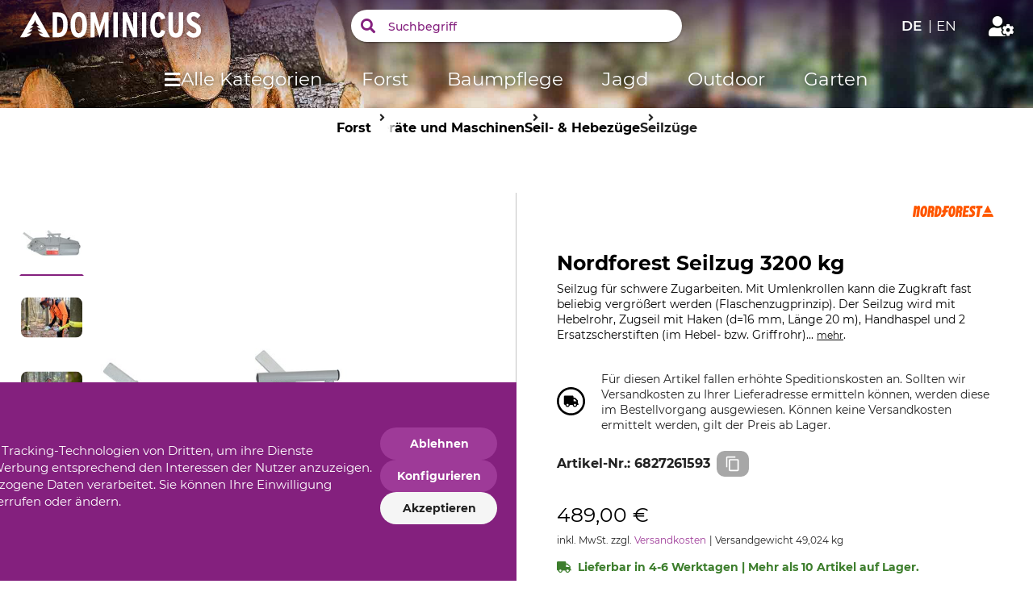

--- FILE ---
content_type: text/html;charset=UTF-8
request_url: https://www.dominicus.de/p/nordforest-seilzug-3200-kg/682726/
body_size: 93145
content:
<!doctype html>
<html class="" lang="de">
<head>
  <meta http-equiv="Content-type" content="text/html; charset=utf-8">
<meta name="viewport" content="width=device-width, initial-scale=1.0, maximum-scale=1.0, minimum-scale=1.0, user-scalable=0"/>


<meta http-equiv="X-UA-Compatible" content="IE=edge,chrome=1">
<meta http-equiv="cleartype" content="on">

<meta name="robots" content="noindex,follow">
      <meta property="og:site_name" content="">
      <meta property="og:type" content="website">
      <meta property="og:title" content="Nordforest Seilzug 3200 kg im DOMINICUS Shop">
      <meta property="og:description" content="Nordforest Seilzug 3200 kg: Maximale Zugkraft für anspruchsvolle Forstarbeit. Entdecken Sie effektives Arbeiten.">
      <meta property="og:image" content="https://cdn.grube.de/2025/06/05/43-207_j25.jpg">
      <link href="https://en.dominicus.de/p/nordforest-3200-kg-cable-winch/682726/" hreflang="en" rel="alternate">
  <link href="https://www.dominicus.de/p/nordforest-seilzug-3200-kg/682726/" hreflang="de-DE" rel="alternate">
  <title>Nordforest Seilzug 3200 kg im DOMINICUS Shop</title>
  <link rel="stylesheet" href="/e4c42e008d6f1d296b736d0ff4b5b45b79863001/assets/grube/css/styles.css" type="text/css" charset="utf-8">

<link rel="apple-touch-icon" sizes="180x180" href="/e4c42e008d6f1d296b736d0ff4b5b45b79863001/assets/grube/staticImages/do_apple-touch-icon.png" ><link rel="msapplication-square70x70logo" sizes="70x70" href="/e4c42e008d6f1d296b736d0ff4b5b45b79863001/assets/grube/staticImages/do_mstile-70x70.png" ><link rel="msapplication-square144x144logo" sizes="144x144" href="/e4c42e008d6f1d296b736d0ff4b5b45b79863001/assets/grube/staticImages/do_mstile-144x144.png" ><link rel="msapplication-square150x150logo" sizes="150x150" href="/e4c42e008d6f1d296b736d0ff4b5b45b79863001/assets/grube/staticImages/do_mstile-150x150.png" ><link rel="msapplication-wide310x150logo" sizes="310x150" href="/e4c42e008d6f1d296b736d0ff4b5b45b79863001/assets/grube/staticImages/do_mstile-310x150.png" ><link rel="msapplication-square310x310log" sizes="310x310" href="/e4c42e008d6f1d296b736d0ff4b5b45b79863001/assets/grube/staticImages/do_mstile-310x310.png" ><link rel="safari-pinned-tab" href="/e4c42e008d6f1d296b736d0ff4b5b45b79863001/assets/grube/staticImages/do_safari-pinned-tab.svg" ><link rel="mask-icon" href="/e4c42e008d6f1d296b736d0ff4b5b45b79863001/assets/grube/staticImages/do_safari-pinned-tab.svg" color="#84207e"><meta name="theme-color" content="#84207e"><meta name="msapplication-TileColor" content="#84207e"><meta name="theme-color" content="#84207e"><link rel="icon" type="image/png" sizes="32x32" href="/e4c42e008d6f1d296b736d0ff4b5b45b79863001/assets/grube/staticImages/do_favicon-32x32.png" ><link rel="icon" type="image/png" sizes="16x16" href="/e4c42e008d6f1d296b736d0ff4b5b45b79863001/assets/grube/staticImages/do_favicon-16x16.png" ><link rel="shortcut icon" type="image/x-icon" href="/e4c42e008d6f1d296b736d0ff4b5b45b79863001/assets/grube/staticImages/do_favicon.ico"><link rel="icon" type="image/x-icon" href="/e4c42e008d6f1d296b736d0ff4b5b45b79863001/assets/grube/staticImages/do_favicon.ico"><link rel="manifest" href="/manifest.json"><script type="text/javascript">
  window.iShop = {
    config: {
      baseUrl : "https://www.dominicus.de",
      colors: {
        primary: "#84207e"
      },
    },
    shopName: "dominicus.de",
  };

  window.addEventListener("load", () => {
    try {
      window.__APP.vueInstance.$vuetify.theme.defaults.light.primary = "#84207e";
    } catch {}
  });
</script>

<script>document.documentElement.className += ' js';</script>

<!--[if lte IE 10]>
<script type="text/javascript">
document.location.href = "/browser-error/";
</script>
<![endif]-->

<script type="text/javascript" charset="utf-8">
  _ishopevents_url = "/ishop-api/events/";
  _ishopevents = [];

  function teaser_click(link, event) {
    _ishopevents.push(event);
    return true;
  }

</script>

<script type="application/ld+json">{"@context":"https://schema.org","@type":"BreadcrumbList","itemListElement":[{"@type":"ListItem","item":{"@id":"https://www.dominicus.de","name":"Home"},"position":1},{"@type":"ListItem","item":{"@id":"https://www.dominicus.deforst/","name":"Forst"},"position":2},{"@type":"ListItem","item":{"@id":"https://www.dominicus.deforst/geraete-und-maschinen/","name":"Geräte und Maschinen"},"position":3},{"@type":"ListItem","item":{"@id":"https://www.dominicus.deforst/geraete-und-maschinen/seil-und-hebezuege/","name":"Seil- & Hebezüge"},"position":4},{"@type":"ListItem","item":{"@id":"https://www.dominicus.deforst/geraete-und-maschinen/seil-und-hebezuege/seilzuege/","name":"Seilzüge"},"position":5}],"itemListOrder":"ASCENDING","numberOfItems":5}</script>
  <script type="application/ld+json">{"@context":"https://schema.org","@type":"Product","brand":{"@type":"Brand","name":"Nordforest"},"description":"Seilzug für schwere Zugarbeiten. Mit Umlenkrollen kann die Zugkraft fast beliebig vergrößert werden (Flaschenzugprinzip). Der Seilzug wird mit Hebelrohr, Zugseil mit Haken (d=16 mm, Länge 20 m), Handhaspel und 2 Ersatzscherstiften (im Hebel- bzw. Griffrohr) ausgeliefert. Zum Heben nicht zugelassen. Zum Anschlagen eignet sich eine Rundschlinge (nicht enthalten). Gewicht ca. 47,6 kg.","image":["https://cdn.grube.de/2025/06/05/43-207_j25_700.jpg"],"name":"Nordforest Seilzug 3200 kg","offers":{"@type":"Offer","availability":"https://schema.org/InStock","image":"https://cdn.grube.de/2025/06/05/43-207_j25_700.jpg","inventoryLevel":{"@type":"QuantitativeValue","value":10},"price":"489.00","priceCurrency":"EUR","sku":"6827261593","url":"https://www.dominicus.dep/nordforest-seilzug-3200-kg/682726/#itemId=6827261593"}}</script>
  <script type="text/plain"
          data-usercentrics="ABlyft"
          src="https://cdn.ablyft.com/s/37989761.js"></script>
</head>
<body class="default-layout page-detail-view">

<div
        class="v-application themes--dominicus"
        data-app id="grube-app"
        data-language="de"
>

  <navigation-info-banner
     :navigation-info-banner="{}"
  ></navigation-info-banner>

  <div class="d-none">
    </div>

  <burger-menu
          open-trigger-selector=".header__burger-menu-trigger"
          logo="&lt;span&gt;
        &lt;img
                class=&quot;header__logo&quot;
                alt=&quot;&quot;
                title=&quot;&quot;
                src=&quot;/e4c42e008d6f1d296b736d0ff4b5b45b79863001/assets/grube/staticImages/logo_dominicus.svg&quot;
                height=&quot;38px&quot;
        /&gt;
      &lt;/span&gt;"
          logo-image="logo.png"
  >
    <template #content>
      </template>
    <template #footer>
      </template>
  </burger-menu>
  <div
          is="page-overlay"
          class="page-overlay"
  >
  </div>
  <sidebar-flyout class="c-sidebar-flyout">
    <template v-slot:recommendations>
        <recommendations-teaser
          headline=""
          custom-link=""
          custom-link-text=""
          background-color-btn=""
          hover-color-btn=""
          :products="[{&quot;availabilityShort&quot;:&quot;available&quot;,&quot;availabilityStatus&quot;:&quot;GREEN&quot;,&quot;availabilityText&quot;:&quot;Lieferbar in 4-6 Werktagen | Mehr als 10 Artikel auf Lager.&quot;,&quot;available&quot;:true,&quot;counter&quot;:{&quot;availableQuantities&quot;:[]},&quot;maxQuantity&quot;:999999,&quot;brand&quot;:{&quot;name&quot;:&quot;Nordforest&quot;},&quot;cloneOnHover&quot;:false,&quot;features&quot;:[{&quot;featureGroup&quot;:&quot;Standardattribut&quot;,&quot;identifier&quot;:&quot;import:A0608&quot;,&quot;images&quot;:[],&quot;name&quot;:&quot;Marke&quot;,&quot;value&quot;:&quot;Nordforest&quot;,&quot;values&quot;:[&quot;Nordforest&quot;]},{&quot;featureGroup&quot;:&quot;Standardattribut&quot;,&quot;identifier&quot;:&quot;import:A0525&quot;,&quot;images&quot;:[],&quot;name&quot;:&quot;Produkttyp&quot;,&quot;value&quot;:&quot;Hebelrohr&quot;,&quot;values&quot;:[&quot;Hebelrohr&quot;]},{&quot;featureGroup&quot;:&quot;Standardattribut&quot;,&quot;identifier&quot;:&quot;import:A0524&quot;,&quot;images&quot;:[],&quot;name&quot;:&quot;Modellbezeichnung&quot;,&quot;value&quot;:&quot;für Seilzug 1600 kg und 3200 kg&quot;,&quot;values&quot;:[&quot;für Seilzug 1600 kg und 3200 kg&quot;]}],&quot;hero&quot;:false,&quot;id&quot;:&quot;927109&quot;,&quot;images&quot;:[{&quot;alt&quot;:&quot;Nordforest Hebelrohr für Seilzug 1600 kg und 3200 kg&quot;,&quot;src&quot;:&quot;https://cdn.grube.de/2013/02/07/B_43-185-h_j13.jpg&quot;,&quot;title&quot;:&quot;Nordforest Hebelrohr für Seilzug 1600 kg und 3200 kg&quot;}],&quot;inCart&quot;:false,&quot;itemId&quot;:&quot;9271091259&quot;,&quot;labels&quot;:[],&quot;lazyLoadImages&quot;:true,&quot;longDescription&quot;:&quot;&lt;p&gt;Das Nordforest Hebelrohr passt an die Handseilz&amp;uuml;ge f&amp;uuml;r 1600 kg und 3200 kg. L&amp;auml;nge ca. 81/120 cm (eingeschoben/ausgeschoben). Durchmesser ca. 28/34 mm (Innenrohr/Au&amp;szlig;enrohr). Gewicht ca. 2,5 kg.&lt;/p&gt;&quot;,&quot;name&quot;:&quot;Nordforest Hebelrohr für Seilzug 1600 kg und 3200 kg&quot;,&quot;onWishlist&quot;:false,&quot;plpVariations&quot;:{&quot;variationColors&quot;:[],&quot;variationCount&quot;:1,&quot;variationSizes&quot;:[],&quot;variationType&quot;:&quot;ONE_VARIATION&quot;},&quot;price&quot;:{&quot;b2cPrice&quot;:&quot;39,90 €&quot;,&quot;b2cPriceNet&quot;:&quot;33,53 €&quot;,&quot;currency&quot;:&quot;€&quot;,&quot;current&quot;:&quot;39,90 €&quot;,&quot;glidingPrice&quot;:[{&quot;price&quot;:&quot;39,90 €&quot;,&quot;quantity&quot;:0}],&quot;glidingPriceNet&quot;:[{&quot;price&quot;:&quot;33,53 €&quot;,&quot;quantity&quot;:0}],&quot;isBasicPrice&quot;:false,&quot;isFromPrice&quot;:false,&quot;isOldPrice&quot;:false,&quot;isRetailPrice&quot;:false,&quot;isSignificantlyReduced&quot;:false,&quot;old&quot;:&quot;0,00 €&quot;,&quot;oldNet&quot;:&quot;0,00 €&quot;,&quot;priceError&quot;:false,&quot;priceForSchemaOrgOffer&quot;:&quot;39.9&quot;,&quot;priceNet&quot;:&quot;33,53 €&quot;,&quot;rrp&quot;:&quot;39,90 €&quot;,&quot;rrpNet&quot;:&quot;33,53 €&quot;,&quot;savedAmount&quot;:&quot;0,00 €&quot;,&quot;savedAmountNet&quot;:&quot;0,00 €&quot;,&quot;savedPercentage&quot;:0},&quot;productCustomization&quot;:{&quot;customizable&quot;:false},&quot;productGroup&quot;:&quot;Hebelrohre&quot;,&quot;productId&quot;:&quot;927109&quot;,&quot;ratingAverage&quot;:0.0,&quot;ratingCount&quot;:0,&quot;reviewsOverall&quot;:{&quot;average&quot;:0.0,&quot;bestRating&quot;:-2147483648,&quot;count&quot;:0,&quot;reviews&quot;:[],&quot;worstRating&quot;:2147483647},&quot;sellingPoints&quot;:[],&quot;shortDescription&quot;:&quot;&lt;p&gt;Passend f&amp;uuml;r Nordforest Seilz&amp;uuml;ge 1600 kg und 3200 kg. Gewicht ca. 2,5 kg.&lt;/p&gt;&quot;,&quot;url&quot;:&quot;/p/nordforest-hebelrohr-fuer-seilzug-1600-kg-und-3200-kg/927109/#itemId=9271091259&quot;,&quot;valid&quot;:true,&quot;variations&quot;:[]},{&quot;availabilityShort&quot;:&quot;available&quot;,&quot;availabilityStatus&quot;:&quot;GREEN&quot;,&quot;availabilityText&quot;:&quot;Lieferbar in 4-6 Werktagen | Mehr als 10 Artikel auf Lager.&quot;,&quot;available&quot;:true,&quot;counter&quot;:{&quot;availableQuantities&quot;:[]},&quot;maxQuantity&quot;:999999,&quot;brand&quot;:{&quot;name&quot;:&quot;GB&quot;},&quot;cloneOnHover&quot;:false,&quot;features&quot;:[{&quot;featureGroup&quot;:&quot;Produkteigenschaften&quot;,&quot;identifier&quot;:&quot;import:A0024&quot;,&quot;images&quot;:[],&quot;name&quot;:&quot;Teilung&quot;,&quot;value&quot;:&quot;.325\&quot;&quot;,&quot;values&quot;:[&quot;.325\&quot;&quot;]},{&quot;featureGroup&quot;:&quot;Produkteigenschaften&quot;,&quot;identifier&quot;:&quot;import:A0450&quot;,&quot;images&quot;:[],&quot;name&quot;:&quot;Schnittlänge&quot;,&quot;value&quot;:&quot;40 cm&quot;,&quot;values&quot;:[&quot;40 cm&quot;]},{&quot;featureGroup&quot;:&quot;Produkteigenschaften&quot;,&quot;identifier&quot;:&quot;import:A0453&quot;,&quot;images&quot;:[],&quot;name&quot;:&quot;Treibgliedstärke/Nutbreite&quot;,&quot;value&quot;:&quot;1,6 mm&quot;,&quot;values&quot;:[&quot;1,6 mm&quot;]},{&quot;featureGroup&quot;:&quot;Produkteigenschaften&quot;,&quot;identifier&quot;:&quot;import:A0465&quot;,&quot;images&quot;:[],&quot;name&quot;:&quot;Niete Umlenkstern&quot;,&quot;value&quot;:&quot;6&quot;,&quot;values&quot;:[&quot;6&quot;]},{&quot;featureGroup&quot;:&quot;Produkteigenschaften&quot;,&quot;identifier&quot;:&quot;import:A0466&quot;,&quot;images&quot;:[],&quot;name&quot;:&quot;Nutbreite in Zoll&quot;,&quot;value&quot;:&quot;0,063 \&quot;&quot;,&quot;values&quot;:[&quot;0,063 \&quot;&quot;]},{&quot;featureGroup&quot;:&quot;Produkteigenschaften&quot;,&quot;identifier&quot;:&quot;import:A0467&quot;,&quot;images&quot;:[],&quot;name&quot;:&quot;Zähne Umlenkstern&quot;,&quot;value&quot;:&quot;12&quot;,&quot;values&quot;:[&quot;12&quot;]},{&quot;featureGroup&quot;:&quot;Produkteigenschaften&quot;,&quot;identifier&quot;:&quot;import:A0468&quot;,&quot;images&quot;:[],&quot;name&quot;:&quot;Ausführung&quot;,&quot;value&quot;:&quot;Vollstahlschiene&quot;,&quot;values&quot;:[&quot;Vollstahlschiene&quot;]},{&quot;featureGroup&quot;:&quot;Produkteigenschaften&quot;,&quot;identifier&quot;:&quot;import:A0470&quot;,&quot;images&quot;:[],&quot;name&quot;:&quot;Schienentyp&quot;,&quot;value&quot;:&quot;Vollstahlschiene mit wechselbarem Kopfstück&quot;,&quot;values&quot;:[&quot;Vollstahlschiene mit wechselbarem Kopfstück&quot;]},{&quot;identifier&quot;:&quot;import:A0630&quot;,&quot;images&quot;:[],&quot;name&quot;:&quot;Sägenmarke&quot;,&quot;value&quot;:&quot;Stihl&quot;,&quot;values&quot;:[&quot;Stihl&quot;]},{&quot;identifier&quot;:&quot;import:A0631&quot;,&quot;images&quot;:[],&quot;name&quot;:&quot;Sägenmodell&quot;,&quot;value&quot;:&quot;Stihl 024&quot;,&quot;values&quot;:[&quot;Stihl 024&quot;,&quot;Stihl 026&quot;,&quot;Stihl MS 240&quot;,&quot;Stihl MS 260&quot;,&quot;Stihl MS 261&quot;,&quot;Stihl MS 270&quot;,&quot;Stihl MS 271&quot;,&quot;Stihl MS 280&quot;,&quot;Stihl 029&quot;,&quot;Stihl 034&quot;,&quot;Stihl 036&quot;,&quot;Stihl 038&quot;,&quot;Stihl 044&quot;,&quot;Stihl 045&quot;,&quot;Stihl 046&quot;,&quot;Stihl 028&quot;,&quot;Stihl 031&quot;,&quot;Stihl 032&quot;]},{&quot;featureGroup&quot;:&quot;Standardattribut&quot;,&quot;identifier&quot;:&quot;import:A0608&quot;,&quot;images&quot;:[],&quot;name&quot;:&quot;Marke&quot;,&quot;value&quot;:&quot;GB&quot;,&quot;values&quot;:[&quot;GB&quot;]},{&quot;featureGroup&quot;:&quot;Standardattribut&quot;,&quot;identifier&quot;:&quot;import:A0525&quot;,&quot;images&quot;:[],&quot;name&quot;:&quot;Produkttyp&quot;,&quot;value&quot;:&quot;Führungsschiene&quot;,&quot;values&quot;:[&quot;Führungsschiene&quot;]},{&quot;featureGroup&quot;:&quot;Standardattribut&quot;,&quot;identifier&quot;:&quot;import:A0524&quot;,&quot;images&quot;:[],&quot;name&quot;:&quot;Modellbezeichnung&quot;,&quot;value&quot;:&quot;Titanium ProTOP .325\&quot;, 1,6 mm, 40 cm&quot;,&quot;values&quot;:[&quot;Titanium ProTOP .325\&quot;, 1,6 mm, 40 cm&quot;]},{&quot;featureGroup&quot;:&quot;Artikelnummern&quot;,&quot;identifier&quot;:&quot;import:A0672&quot;,&quot;images&quot;:[],&quot;name&quot;:&quot;Hersteller-Artikel-Nr.&quot;,&quot;value&quot;:&quot;SN16-63PJ&quot;,&quot;values&quot;:[&quot;SN16-63PJ&quot;]},{&quot;featureGroup&quot;:&quot;Produkteigenschaften&quot;,&quot;identifier&quot;:&quot;import:A0068&quot;,&quot;images&quot;:[],&quot;name&quot;:&quot;Treibglieder&quot;,&quot;value&quot;:&quot;67&quot;,&quot;values&quot;:[&quot;67&quot;]}],&quot;hero&quot;:false,&quot;id&quot;:&quot;912823&quot;,&quot;images&quot;:[{&quot;alt&quot;:&quot;GB Führungsschiene Titanium ProTOP .325\&quot;, 1,6 mm, 40 cm&quot;,&quot;src&quot;:&quot;https://cdn.grube.de/2024/07/11/19-SN16-63PJ_1_j24.jpg&quot;,&quot;title&quot;:&quot;GB Führungsschiene Titanium ProTOP .325\&quot;, 1,6 mm, 40 cm&quot;}],&quot;inCart&quot;:false,&quot;itemId&quot;:&quot;9128238925&quot;,&quot;labels&quot;:[&quot;discount&quot;],&quot;lazyLoadImages&quot;:true,&quot;longDescription&quot;:&quot;&lt;p&gt;Hochwertige Vollstahlschiene für Profi-Motorsägen mit wechselbarem Kopfstück. Umlenkstern mit 12 Zähnen.&lt;/p&gt;&lt;ul&gt;&lt;li&gt;Schnittlänge (cm/Zoll): 40/16&lt;/li&gt;&lt;li&gt;Teilung: .325\&quot;&lt;/li&gt;&lt;li&gt;67 Treibglieder&lt;/li&gt;&lt;li&gt;Treibgliedstärke: 1,6&lt;/li&gt;&lt;/ul&gt;&quot;,&quot;name&quot;:&quot;GB Führungsschiene Titanium ProTOP .325\&quot;, 1,6 mm, 40 cm&quot;,&quot;onWishlist&quot;:false,&quot;plpVariations&quot;:{&quot;variationColors&quot;:[],&quot;variationCount&quot;:1,&quot;variationSizes&quot;:[],&quot;variationType&quot;:&quot;ONE_VARIATION&quot;},&quot;price&quot;:{&quot;b2cPrice&quot;:&quot;54,90 €&quot;,&quot;b2cPriceNet&quot;:&quot;46,13 €&quot;,&quot;currency&quot;:&quot;€&quot;,&quot;current&quot;:&quot;48,31 €&quot;,&quot;glidingPrice&quot;:[{&quot;price&quot;:&quot;54,90 €&quot;,&quot;promotionPrice&quot;:&quot;48,31 €&quot;,&quot;quantity&quot;:0}],&quot;glidingPriceNet&quot;:[{&quot;price&quot;:&quot;46,13 €&quot;,&quot;quantity&quot;:0}],&quot;isBasicPrice&quot;:false,&quot;isFromPrice&quot;:false,&quot;isOldPrice&quot;:false,&quot;isRetailPrice&quot;:false,&quot;isSignificantlyReduced&quot;:true,&quot;old&quot;:&quot;54,90 €&quot;,&quot;oldNet&quot;:&quot;0,00 €&quot;,&quot;previous&quot;:&quot;54,90 €&quot;,&quot;priceError&quot;:false,&quot;priceForSchemaOrgOffer&quot;:&quot;48.31&quot;,&quot;priceNet&quot;:&quot;46,13 €&quot;,&quot;rrp&quot;:&quot;54,90 €&quot;,&quot;rrpNet&quot;:&quot;46,13 €&quot;,&quot;savedAmount&quot;:&quot;6,59 €&quot;,&quot;savedAmountNet&quot;:&quot;0,00 €&quot;,&quot;savedPercentage&quot;:12},&quot;productCustomization&quot;:{&quot;customizable&quot;:false},&quot;productGroup&quot;:&quot;Motorsägenzubehör&quot;,&quot;productId&quot;:&quot;912823&quot;,&quot;promotionExpiry&quot;:&quot;2026-02-28T23:00:00.000+00:00&quot;,&quot;ratingAverage&quot;:0.0,&quot;ratingCount&quot;:0,&quot;reviewsOverall&quot;:{&quot;average&quot;:0.0,&quot;bestRating&quot;:-2147483648,&quot;count&quot;:0,&quot;reviews&quot;:[],&quot;worstRating&quot;:2147483647},&quot;sellingPoints&quot;:[],&quot;shortDescription&quot;:&quot;&lt;p&gt;Hochwertige Vollstahlschiene für Profi-Motorsägen mit wechselbarem Kopfstück. Umlenkstern mit 12 Zähnen.&lt;/p&gt;&quot;,&quot;url&quot;:&quot;/p/gb-fuehrungsschiene-titanium-protop-325-16-mm-40-cm/912823/#itemId=9128238925&quot;,&quot;valid&quot;:true,&quot;variations&quot;:[]},{&quot;availabilityShort&quot;:&quot;available&quot;,&quot;availabilityStatus&quot;:&quot;GREEN&quot;,&quot;availabilityText&quot;:&quot;Lieferbar in 4-6 Werktagen | Mehr als 10 Artikel auf Lager.&quot;,&quot;available&quot;:true,&quot;counter&quot;:{&quot;availableQuantities&quot;:[]},&quot;maxQuantity&quot;:999999,&quot;brand&quot;:{&quot;name&quot;:&quot;GB&quot;},&quot;cloneOnHover&quot;:false,&quot;features&quot;:[{&quot;featureGroup&quot;:&quot;Produkteigenschaften&quot;,&quot;identifier&quot;:&quot;import:A0024&quot;,&quot;images&quot;:[],&quot;name&quot;:&quot;Teilung&quot;,&quot;value&quot;:&quot;.325\&quot;&quot;,&quot;values&quot;:[&quot;.325\&quot;&quot;]},{&quot;featureGroup&quot;:&quot;Produkteigenschaften&quot;,&quot;identifier&quot;:&quot;import:A0450&quot;,&quot;images&quot;:[],&quot;name&quot;:&quot;Schnittlänge&quot;,&quot;value&quot;:&quot;40 cm&quot;,&quot;values&quot;:[&quot;40 cm&quot;]},{&quot;featureGroup&quot;:&quot;Produkteigenschaften&quot;,&quot;identifier&quot;:&quot;import:A0453&quot;,&quot;images&quot;:[],&quot;name&quot;:&quot;Treibgliedstärke/Nutbreite&quot;,&quot;value&quot;:&quot;1,5 mm&quot;,&quot;values&quot;:[&quot;1,5 mm&quot;]},{&quot;featureGroup&quot;:&quot;Produkteigenschaften&quot;,&quot;identifier&quot;:&quot;import:A0465&quot;,&quot;images&quot;:[],&quot;name&quot;:&quot;Niete Umlenkstern&quot;,&quot;value&quot;:&quot;6&quot;,&quot;values&quot;:[&quot;6&quot;]},{&quot;featureGroup&quot;:&quot;Produkteigenschaften&quot;,&quot;identifier&quot;:&quot;import:A0466&quot;,&quot;images&quot;:[],&quot;name&quot;:&quot;Nutbreite in Zoll&quot;,&quot;value&quot;:&quot;0,058 \&quot;&quot;,&quot;values&quot;:[&quot;0,058 \&quot;&quot;]},{&quot;featureGroup&quot;:&quot;Produkteigenschaften&quot;,&quot;identifier&quot;:&quot;import:A0467&quot;,&quot;images&quot;:[],&quot;name&quot;:&quot;Zähne Umlenkstern&quot;,&quot;value&quot;:&quot;12&quot;,&quot;values&quot;:[&quot;12&quot;]},{&quot;featureGroup&quot;:&quot;Produkteigenschaften&quot;,&quot;identifier&quot;:&quot;import:A0468&quot;,&quot;images&quot;:[],&quot;name&quot;:&quot;Ausführung&quot;,&quot;value&quot;:&quot;Vollstahlschiene&quot;,&quot;values&quot;:[&quot;Vollstahlschiene&quot;]},{&quot;featureGroup&quot;:&quot;Produkteigenschaften&quot;,&quot;identifier&quot;:&quot;import:A0470&quot;,&quot;images&quot;:[],&quot;name&quot;:&quot;Schienentyp&quot;,&quot;value&quot;:&quot;Vollstahlschiene mit wechselbarem Kopfstück&quot;,&quot;values&quot;:[&quot;Vollstahlschiene mit wechselbarem Kopfstück&quot;]},{&quot;identifier&quot;:&quot;import:A0630&quot;,&quot;images&quot;:[],&quot;name&quot;:&quot;Sägenmarke&quot;,&quot;value&quot;:&quot;Husqvarna&quot;,&quot;values&quot;:[&quot;Husqvarna&quot;,&quot;Dolmar&quot;]},{&quot;identifier&quot;:&quot;import:A0631&quot;,&quot;images&quot;:[],&quot;name&quot;:&quot;Sägenmodell&quot;,&quot;value&quot;:&quot;Husqvarna 362&quot;,&quot;values&quot;:[&quot;Husqvarna 362&quot;,&quot;Husqvarna 50&quot;,&quot;Husqvarna 353&quot;,&quot;Husqvarna 242&quot;,&quot;Husqvarna 254&quot;,&quot;Husqvarna 346&quot;,&quot;Husqvarna 357&quot;,&quot;Husqvarna 359&quot;,&quot;Husqvarna 460&quot;,&quot;Husqvarna 543&quot;,&quot;Husqvarna 560&quot;,&quot;Husqvarna 440&quot;,&quot;Husqvarna 435 II&quot;,&quot;Husqvarna 45&quot;,&quot;Husqvarna 445&quot;,&quot;Husqvarna 550&quot;,&quot;Husqvarna 550 II&quot;,&quot;Husqvarna 555&quot;,&quot;Husqvarna 262&quot;,&quot;Husqvarna 339&quot;,&quot;Husqvarna 340&quot;,&quot;Husqvarna 435&quot;,&quot;Husqvarna 450&quot;,&quot;Husqvarna 455&quot;,&quot;Husqvarna 545&quot;,&quot;Husqvarna 545 II&quot;,&quot;Husqvarna 55&quot;,&quot;Husqvarna 336&quot;,&quot;Husqvarna 345&quot;,&quot;Husqvarna 350&quot;,&quot;Dolmar PS 4605&quot;,&quot;Dolmar PS 500&quot;,&quot;Dolmar PS 4600&quot;,&quot;Dolmar PS 460&quot;,&quot;Dolmar PS 5000&quot;,&quot;Dolmar PS 5105&quot;,&quot;Dolmar 110&quot;,&quot;Dolmar 115&quot;,&quot;Dolmar 112&quot;,&quot;Dolmar 113&quot;,&quot;Dolmar 116&quot;,&quot;Dolmar PS 6100&quot;,&quot;Dolmar 114&quot;,&quot;Husqvarna 560 II&quot;]},{&quot;featureGroup&quot;:&quot;Standardattribut&quot;,&quot;identifier&quot;:&quot;import:A0608&quot;,&quot;images&quot;:[],&quot;name&quot;:&quot;Marke&quot;,&quot;value&quot;:&quot;GB&quot;,&quot;values&quot;:[&quot;GB&quot;]},{&quot;featureGroup&quot;:&quot;Standardattribut&quot;,&quot;identifier&quot;:&quot;import:A0525&quot;,&quot;images&quot;:[],&quot;name&quot;:&quot;Produkttyp&quot;,&quot;value&quot;:&quot;Führungsschiene&quot;,&quot;values&quot;:[&quot;Führungsschiene&quot;]},{&quot;featureGroup&quot;:&quot;Standardattribut&quot;,&quot;identifier&quot;:&quot;import:A0524&quot;,&quot;images&quot;:[],&quot;name&quot;:&quot;Modellbezeichnung&quot;,&quot;value&quot;:&quot;Titanium ProTOP .325\&quot;, 1,5 mm, 40 cm&quot;,&quot;values&quot;:[&quot;Titanium ProTOP .325\&quot;, 1,5 mm, 40 cm&quot;]},{&quot;featureGroup&quot;:&quot;Artikelnummern&quot;,&quot;identifier&quot;:&quot;import:A0672&quot;,&quot;images&quot;:[],&quot;name&quot;:&quot;Hersteller-Artikel-Nr.&quot;,&quot;value&quot;:&quot;UHL16-58PJ&quot;,&quot;values&quot;:[&quot;UHL16-58PJ&quot;]},{&quot;featureGroup&quot;:&quot;Produkteigenschaften&quot;,&quot;identifier&quot;:&quot;import:A0068&quot;,&quot;images&quot;:[],&quot;name&quot;:&quot;Treibglieder&quot;,&quot;value&quot;:&quot;66&quot;,&quot;values&quot;:[&quot;66&quot;]}],&quot;hero&quot;:false,&quot;id&quot;:&quot;874885&quot;,&quot;images&quot;:[{&quot;alt&quot;:&quot;GB Führungsschiene Titanium ProTOP .325\&quot;, 1,5 mm, 40 cm&quot;,&quot;src&quot;:&quot;https://cdn.grube.de/2024/07/11/19-SN16-63PJ_1_j24.jpg&quot;,&quot;title&quot;:&quot;GB Führungsschiene Titanium ProTOP .325\&quot;, 1,5 mm, 40 cm&quot;}],&quot;inCart&quot;:false,&quot;itemId&quot;:&quot;8748855056&quot;,&quot;labels&quot;:[&quot;discount&quot;],&quot;lazyLoadImages&quot;:true,&quot;longDescription&quot;:&quot;&lt;p&gt;Hochwertige Vollstahlschiene für Profi-Motorsägen mit wechselbarem Kopfstück. Umlenkstern mit 12 Zähnen.&lt;/p&gt;&lt;ul&gt;&lt;li&gt;Schnittlänge (cm/Zoll): 40/16&lt;/li&gt;&lt;li&gt;Teilung .325\&quot;&lt;/li&gt;&lt;li&gt;66 Treibglieder&lt;/li&gt;&lt;li&gt;Treibgliedstärke 1,5&lt;/li&gt;&lt;/ul&gt;&quot;,&quot;name&quot;:&quot;GB Führungsschiene Titanium ProTOP .325\&quot;, 1,5 mm, 40 cm&quot;,&quot;onWishlist&quot;:false,&quot;plpVariations&quot;:{&quot;variationColors&quot;:[],&quot;variationCount&quot;:1,&quot;variationSizes&quot;:[],&quot;variationType&quot;:&quot;ONE_VARIATION&quot;},&quot;price&quot;:{&quot;b2cPrice&quot;:&quot;54,90 €&quot;,&quot;b2cPriceNet&quot;:&quot;46,13 €&quot;,&quot;currency&quot;:&quot;€&quot;,&quot;current&quot;:&quot;48,31 €&quot;,&quot;glidingPrice&quot;:[{&quot;price&quot;:&quot;54,90 €&quot;,&quot;promotionPrice&quot;:&quot;48,31 €&quot;,&quot;quantity&quot;:0}],&quot;glidingPriceNet&quot;:[{&quot;price&quot;:&quot;46,13 €&quot;,&quot;quantity&quot;:0}],&quot;isBasicPrice&quot;:false,&quot;isFromPrice&quot;:false,&quot;isOldPrice&quot;:false,&quot;isRetailPrice&quot;:false,&quot;isSignificantlyReduced&quot;:true,&quot;old&quot;:&quot;54,90 €&quot;,&quot;oldNet&quot;:&quot;0,00 €&quot;,&quot;previous&quot;:&quot;54,90 €&quot;,&quot;priceError&quot;:false,&quot;priceForSchemaOrgOffer&quot;:&quot;48.31&quot;,&quot;priceNet&quot;:&quot;46,13 €&quot;,&quot;rrp&quot;:&quot;54,90 €&quot;,&quot;rrpNet&quot;:&quot;46,13 €&quot;,&quot;savedAmount&quot;:&quot;6,59 €&quot;,&quot;savedAmountNet&quot;:&quot;0,00 €&quot;,&quot;savedPercentage&quot;:12},&quot;productCustomization&quot;:{&quot;customizable&quot;:false},&quot;productGroup&quot;:&quot;Motorsägenzubehör&quot;,&quot;productId&quot;:&quot;874885&quot;,&quot;promotionExpiry&quot;:&quot;2026-02-28T23:00:00.000+00:00&quot;,&quot;ratingAverage&quot;:0.0,&quot;ratingCount&quot;:0,&quot;reviewsOverall&quot;:{&quot;average&quot;:0.0,&quot;bestRating&quot;:-2147483648,&quot;count&quot;:0,&quot;reviews&quot;:[],&quot;worstRating&quot;:2147483647},&quot;sellingPoints&quot;:[],&quot;shortDescription&quot;:&quot;&lt;p&gt;Hochwertige Vollstahlschiene für Profi-Motorsägen mit wechselbarem Kopfstück. Umlenkstern mit 12 Zähnen.&lt;/p&gt;&quot;,&quot;url&quot;:&quot;/p/gb-fuehrungsschiene-titanium-protop-325-15-mm-40-cm/874885/#itemId=8748855056&quot;,&quot;valid&quot;:true,&quot;variations&quot;:[]}]"
          
  >
      </recommendations-teaser>
</template>
    </sidebar-flyout>
  <header
        ref="shopHeader"
        is="header-vue"
        class="header header__product-page header-loading"
        logo="&lt;span&gt;
        &lt;img
                class=&quot;header__logo&quot;
                alt=&quot;&quot;
                title=&quot;&quot;
                src=&quot;/e4c42e008d6f1d296b736d0ff4b5b45b79863001/assets/grube/staticImages/logo_dominicus.svg&quot;
                height=&quot;38px&quot;
        /&gt;
      &lt;/span&gt;"
        logo-image="logo.png"
        type="product-page"
        :trust-elements="[]"

        
>

  <div class="header-loading-large">
    <div class="third-row">
      <div id="header-sticky" class="sticky" style="position: absolute">
        <div id="SHOP_HOMEPAGE_BTN" class="sticky-wrapper">
          <div class="content">
                <div class="logo-container">
                  <div class="header__meta-menu header-meta-content">
  <a href="/" class="header__logo-link">
    <span>
        <span>
          <img
            class="header__logo"
            alt=""
            title=""
            src="/e4c42e008d6f1d296b736d0ff4b5b45b79863001/assets/grube/staticImages/logo_dominicus.svg"
            height="38px"
          />
        </span>
      </span>
      </a>
</div>
</div>

                <div class="search">
                  <form class="search-autosuggest" action="/search/">
                    <div class="v-input">
                      <div class="v-input__control">
                        <div class="v-input__slot">
                          <div class="v-select__slot">
                            <input placeholder="Suchbegriff" type="text" autocomplete="off" />
                          </div>
                        </div>
                      </div>
                    </div>
                  </form>
                </div>

                <div class="user-shortcuts">

                  <div class="user-shortcut header__user-shortcut header__user-shortcut--login | user-shortcut" data-type="login">
  <a 
    href="/account/"
    class="user-shortcut__link user-shortcut__link--login">
    </a>
</div>
</div>
              </div>
            </div>

        <nav
  class="header__navigation | navigation navigation header__navigation"
  is="navigation"
>
  <ul class="navigation__list pl-0" id="MAIN_NAVIGATION_MENU"></ul>
</nav>
</div>
    </div>

    </div>
</header>
<breadcrumbs
    id="MAIN_NAVIGATION_BREADCRUMB"
    class="breadcrumbs"
    :breadcrumbs="[
      
        {
          displayName: 'Home',
          link: 'https://www.dominicus.de/'
        },
      
        {
          displayName: 'Forst',
          link: 'https://www.dominicus.de/forst/'
        },
      
        {
          displayName: 'Geräte und Maschinen',
          link: 'https://www.dominicus.de/forst/geraete-und-maschinen/'
        },
      
        {
          displayName: 'Seil- & Hebezüge',
          link: 'https://www.dominicus.de/forst/geraete-und-maschinen/seil-und-hebezuege/'
        },
      
        {
          displayName: 'Seilzüge',
          link: 'https://www.dominicus.de/forst/geraete-und-maschinen/seil-und-hebezuege/seilzuege/'
        },
      
    ]"
    
      :is-product="true"
    
  >
  </breadcrumbs>
<main class="page-main">
    <div  class="app nm-container">
      <product-detailed-page
        :flow-box-api-key="''"
        :flow-box-locale="'de-DE'"
        :pdp-usp-logo=" null"
        :pdp-shipping-costs=" null"
        
>
  <div>
    <h1 class="d-none">Nordforest Seilzug 3200 kg</h1>
  </div>
</product-detailed-page>
</div>
  </main>
  <div class="grid " >
    <div class="row" style="margin-bottom: 20px;">
      <div class=" col-xs-12 col-sm-12 col-md-12 col-lg-12 ">
      <footer-teaser-simple-mode
  individual-contact=""
  :is-checkout="false"
  :html-payments-list="&quot;&lt;div style=\&quot;float: right;\&quot;&gt;\n&lt;p&gt;Fördermitglied bei&lt;/p&gt;\n&lt;br&gt;&lt;img loading=\&quot;lazy\&quot; src=\&quot;/bo-assets/binaryImages/22/QMF_logo-7422.png?v=93a26a63ec6ad262c9fca56e3bd419a3\&quot;&gt;&lt;/div&gt;&quot;"
  :footer-teaser-tabs="[{
  name: &#39;Service&#39;,
  links: [
    
    {
      link: &#39;/kataloge/&#39;,
      title: &#39;&#39;,
      name: &#39;Katalogbestellung&#39;
    },
    
    {
      link: &#39;/belege-per-e-mail/&#39;,
      title: &#39;&#39;,
      name: &#39;Belege per E-Mail&#39;
    },
    
    {
      link: &#39;/kontakt/&#39;,
      title: &#39;&#39;,
      name: &#39;Kontakt&#39;
    },
    
    {
      link: &#39;/account/&#39;,
      title: &#39;&#39;,
      name: &#39;Kundenregistrierung&#39;
    },
    
    {
      link: &#39;/pruefzeichen/&#39;,
      title: &#39;&#39;,
      name: &#39;Prüfzeichen&#39;
    },
    
    {
      link: &#39;/sachkundenachweis/&#39;,
      title: &#39;&#39;,
      name: &#39;Sachkundenachweis&#39;
    },
    
  ]
},

{
  name: &#39;Benötigen Sie Hilfe?&#39;,
  links: [
    
    {
      link: &#39;/kontakt/&#39;,
      title: &#39;&#39;,
      name: &#39;Telefonische Unterstützung und Beratung unter:&#39;
    },
    
    {
      link: &#39;/kontakt/&#39;,
      title: &#39;&#39;,
      name: &#39;+49 (0) 5194 / 970 0&#39;
    },
    
    {
      link: &#39;/kontakt/&#39;,
      title: &#39;&#39;,
      name: &#39;oder per E-Mail: info@dominicus.de&#39;
    },
    
    {
      link: &#39;/kontakt/&#39;,
      title: &#39;&#39;,
      name: &#39;(Mo-Fr, 7:30 - 17:00 Uhr)&#39;
    },
    
  ]
},

{
  name: &#39;Informationen&#39;,
  links: [
    
    {
      link: &#39;/agb/&#39;,
      title: &#39;&#39;,
      name: &#39;AGB&#39;
    },
    
    {
      link: &#39;/datenschutz/&#39;,
      title: &#39;&#39;,
      name: &#39;Datenschutz&#39;
    },
    
    {
      link: &#39;/externe-links/&#39;,
      title: &#39;&#39;,
      name: &#39;Externe Links&#39;
    },
    
    {
      link: &#39;/impressum/&#39;,
      title: &#39;&#39;,
      name: &#39;Impressum&#39;
    },
    
    {
      link: &#39;/messetermine/&#39;,
      title: &#39;&#39;,
      name: &#39;Messetermine&#39;
    },
    
    {
      link: &#39;/seilwindenpruefstand/&#39;,
      title: &#39;&#39;,
      name: &#39;Seilwindenprüfstand&#39;
    },
    
  ]
},

{
  name: &#39;David Dominicus GmbH&#39;,
  links: [
    
    {
      link: &#39;/impressum/&#39;,
      title: &#39;&#39;,
      name: &#39;Hützeler Damm 40&#39;
    },
    
    {
      link: &#39;/impressum/&#39;,
      title: &#39;&#39;,
      name: &#39;D-29646 Bispingen&#39;
    },
    
  ]
},]"
  :social-media="{}"
  :service-links="[
    
  ]"
/>

</div>
  </div>
</div>

<global-app-error></global-app-error>
  <cookie-consent-banner></cookie-consent-banner>
  <vue-component-cloner></vue-component-cloner>
  <app-style-loader/>
</div>
<script type="text/javascript">

  window.__translations =
  {"checkout.thankyoupage.text":"<strong>Haben Sie noch Fragen?</strong> Wenn Sie Ihre Bestellung überprüfen oder ändern, Ihr Konto einsehen oder einfach den Sendungsstatus Ihrer Bestellung erfragen möchten, dann finden Sie unter Mein Konto nützliche Informationen und Hinweise.","global.company.name.label":"Firmenname","global.retourStatusBox.message.ERR":"In Bearbeitung","complaint.customerType.label":"Kundentyp","validation.custom.senderEmail":"Die E-Mail-Adresse ist nicht gültig.","complaint.remarks.label":"Bemerkungen/sonstige Informationen","product.item.variations.link":"Variante wählen","form.digitialInvoice.zipCode.label":"Postleitzahl","ishop.api.management.search.index.invalidAttributeName":"Ungültiger Namenswert ''{0}'' für das Szenarioattribut","account.addresses.edit":"Adresse ändern","hero.slider.prev.button":"Button für vorherigen Slider","wishlist.actionCreateSubmit":"Merkliste erstellen","ads.ads_top_info.instead_of":"anstelle von","checkout.payment_type.PAY24.INFO":"Pay 24 (Info)","form.digitialInvoice.company":"Firma","page.comparison.categories.select.label":"Kategorie auswählen","global.payment_methods.headline":"Zahlungsarten","form.productregistration.street":"Straße","newCustomerRegistration.street":"Straße","order.delivery.tracking.link":"Paket verfolgen","validation.custom.invoiceAddress.grubeCustomerNumber.max":"Die Kundennummer darf maximal {1} Zeichen haben.","navigation_main.flyout.open_title":"Alle Kategorien","newCustomerRegistration.vatId":"Umsatzsteuer-Identifikationsnummer","ads.length.label.MTR":"Länge","global.retourStatusBox.message.PRSP":"Zahlung ausstehend","ads.reviews.headline":"KUNDENBEWERTUNGEN","captcha.reload":"Neuen Code generieren","checkout.basket.availability.error":"Gewählte Artikelmenge übersteigt Lagerbestand ({0} von {1} lieferbar).","validation.custom.street.min":"Die Straße muss mindestens {1} Zeichen haben.","product.voucherprice.label":"Gutscheinwert:","filters.toggle.totalNumberOfEntries":"{0} gefundene Artikel","global.remove.button":"Entfernen","global.send_by_mail":"Per E-Mail senden","global.submit.button":"Abschicken","global.contact.headline":"Kontakt","retour.reason.wrong.delivery":"Falsche Lieferung","hero.slider.next.button":"Button für nächsten Slider","global.article.description.hide":"Weniger lesen","checkout.basket.error.minimum":"Der Mindestbestellwert beträgt {0}, Bestellungen mit einem Warenwert unter {0} werden zu Bruttopreisen berechnet und sind rein netto zahlbar.","checkout.postalServices.button.reload":"Neu laden","global.name.placeholder":"Name","global.copy_link":"Link kopieren","validation.custom.passwordRepeat.min":"Das Passwort muss mindestens {1} Zeichen lang sein.","burgerMenu.headline":"Produktkategorien","checkout.ordersummary.grubeVoucher.invalid":"Der Wertgutschein <strong>{0}</strong> ist ungültig.","wishlist.back":"Zurück","contact.form.requiredHint":"Die mit einem * markierten Felder sind Pflichtfelder.","validation.custom.message.min":"Die Nachricht muss mindestens {1} Zeichen lang haben.","magazine.share.headline":"Artikel teilen","global.new.label":"Neu","url.newsletter":"/newsletter/","global.invoice.retour.confirmation.link":"QR Code & Anleitung","filters.button":"Filter","validation.custom.phone.max":"Die Telefonnummer darf maximal {1} Zeichen haben.","checkout.shipping.delivery.reset.label":"Auswahl zurücksetzen","productOrderComment.composeComment.headline":"Kommentar verfassen","filters.apply":"Filter anwenden","contact.success":"Ihre Kontaktanfrage wurde erfolgreich versendet!","validation.custom.zipCode.regex":"Bitte geben Sie eine gültige Postleitzahl ein.","summary.benefit.oldPrice.text":"{0} % Rabatt auf den Streichpreises des Artikels","complaint.success":"Ihre Reklamation wurde erfolgreich übermittelt. Wir werden uns so schnell wie möglich mit Ihnen in Verbindung setzen.","delivery_message.availability.available.delivery_time.quantity":"{0} Artikel lieferbar in {1} Werktagen","ads.reviews.forms.report":"Rezension melden","validation.custom.invoiceAddress.lastname.alpha_spaces":"Der Nachname darf nur aus Buchstaben bestehen.","global.retourStatusBox.message.EXP":"In Bearbeitung","klarna.error.ssn":"SSN ungültig. Bitte korriegieren Sie Ihre SSN in Ihrem <a href=\"/account/data/\">Kontobereich.</a>","form.productregistration.firstName":"Vorname","order.address.shipping":"Lieferadresse","wishlist.listWishlistTitlePublic":"Diese Liste ist öffentlich.","complaint.saleDate.label":"Verkaufsdatum an den Endkunden","singe.order.invoice.free.shipping":"kostenlos","ITEM_STOCK_AVAILABLE":"lieferbar in 2-3 Werktagen","ads.main.shipping.cost.info2":"Unser Ziel ist es, alle Bestellungen so bald wie möglich zu versenden - Bestellungen, die vor 11 Uhr (Mo-Fr) getätigt werden, werden generell noch am selben Tag abgefertigt.","wishlist.createFieldPlaceholder":"Name der Merkliste","account.data.delete.headline":"Account löschen","retour.page.retour.listing":"Folgende Artikel werden retourniert","checkout.delivery_type.OVERNITE_EXPRESS.INFO":"Der Versand errechnet sich aus dem Munitionsversand (19,00 €) und der Versandpauschale (9,95 €)  Vorrätige Ware (außer gekennzeichnete Gefahrstoffe) liefern wir gegen einen erhöhten Versandkostenanteil innerhalb Deutschlands (Festland) zu den nachstehenden Bedingungen aus. Expressversand auf die deutschen Inseln ist leider nicht möglich. Bei Bestellung: \t<br /><br /> \tMo. - Do., 7:30 - 12:00 Uhr am nächsten Werktag<br /> \tFr. 7:30 - 12:00 Uhr am nächsten Montag<br /> \tFr. 14:00 Uhr - Mo. 14:00 am nächsten Dienstag","global.invoice.number.label":"Rechnungs-Nr.","account.customers.account.edit.success":"Erfolgreich geändert","account.customers.action.submit":"Änderungen speichern","complaint.customerType.private":"Privat","validation.custom.cartName.uniqueCartName":"Dieser Name existiert bereits. Bitte wählen Sie einen anderen Namen.","klarna.error.shippingAddress":"Die Lieferadresse ist nicht vollständig oder fehlerhaft.","global.color":"Farbe","checkout.login.register_new":"Registrieren Sie sich bitte hier, wenn sie noch kein Kundenkonto bei uns besitzen.","checkout.delivery_type.POCZTA_POLSKA":"Poczta Polska","meta.title.account.data":"Meine persönlichen Daten","checkout.basket.b2b.directOrder.label":"Direktbestellung - Artikel direkt per Artikelnummer hinzufügen.","validation.custom.invoiceAddress.streetNumber.min":"Die Hausnummer muss mindestens {1} Zeichen haben.","global.role.label":"Rolle","checkout.delivery_type.STANDARD.INFO":"Standardlieferung innerhalb Deutschlands produktabhängig mit DHL oder UPS.","ads.length.unit.MTR":"Laufende(r) Meter","checkout.delivery_type.POSTPAC_PRIORITY.INFO":"Zustellung bis 12 Uhr am nächsten Werktag ab Versandtag. Ab 500 CHF Einkaufswert entfallen die Versandkosten.  Bitte beachten Sie, dass es aufgrund des aktuell hohen Bestellvolumens und bei der Post zu Lieferverzögerungen kommen kann. Wir danken Ihnen für Ihr Verständnis.","global.retourStatusBox.message.NEW":"In Bearbeitung","remove.from.cart.button":"Aus dem Warenkorb entfernen","checkout.payment_type.KLARNA.INFO":"Klarna (Info)","newCustomerRegistration.zip":"Postleitzahl","account.general.change.success":"Änderung erfolgreich gespeichert","meta.title.account.vouchers":"Fachhandelspreisliste","productbox.variation.availability.invalid":"Dieser Artikel wird in dieser Variante nicht mehr angeboten werden.","page_static_content_brand.staticContentBrandLine.headline":"Static Content Brand Line 101","order.shipping.method.OVERNITE_STANDARD":"Munitions- & Standardversand","global.mail":"info@dominicus.de","datepicker.july":"Juli","validation.custom.city.required":"Bitte geben Sie Ihre Stadt ein.","validation.custom.invoiceAddress.city.required":"Bitte geben Sie Ihre Stadt ein.","form.digitialInvoice.country.label":"Land","global.change.link":"Ändern","account.customers":"Benutzer","datepicker.june":"Juni","filters.rating.stars":"Sterne","checkout.delivery_type.BRINK_TRANSPORT.INFO":"Brink Transport (Info)","checkout.postalServices.sunday":"Sonntag","account.grube_customer_number":"Kundennummer","account.data.delete.field.checkbox.label":"Ich möchte meinen DOMINICUS-Account löschen","order.position.comment.show":"Gesamten Kommentar lesen","global.continue_to_delivery.button":"Weiter zur Lieferung","checkout.delivery_type.NEUTRAL_DOMINICUS1":"Neutralversand","checkout.payment_type.DIRECT_DEBIT.iban":"IBAN","formteaser.create_account.button":"Kundenkonto erstellen","checkout.delivery_type.TAKEAWAY.INFO":"Für einige Ihrer Artikel gilt der Preis ab Werk. Wir können Ihnen daher keine Versandpauschale anbieten. Wir setzen uns mit Ihnen nach Auftragseingang in Verbindung.","catalog.page.form.headline":"Ihre Anschrift","newCustomerRegistration.successMessage":"Vielen Dank für Ihre Nachricht! Wir setzen uns mit Ihnen in Verbindung.","form.teaser.confirmation":"Vielen Dank für das Mitteilen!","checkout.basket.invoiceDetails.paymentDiscountAmount.headline":"Skonto","account.addresses.headline":"Anschriften","product.voucher.download.label":"Gutschein herunterladen","form.productregistration.serialNumber":"Seriennummer *","global.change.button":"Ändern","form.digitialInvoice.phone.label":"Telefon","checkout.postalServices.opening_time_item":"<span>{0}: </span>{1} - {2}","global.article.label.basicPrice":"Grundpreis","product.trusted.point02":"EMPTY","product.trusted.point03":"EMPTY","product.trusted.point04":"EMPTY","product.trusted.point05":"EMPTY","product.trusted.point01":"EMPTY","form.digitialInvoice.contactPerson.label":"Ansprechpartner","validation.custom.invoiceAddress.streetNumber.max":"Die Hausnummer darf maximal {1} Zeichen haben.","account.data.delete.submit.label":"Account löschen","global.rrp.best_price_of_the_last_30_days":"EMPTY","This_article_is_available_in_different_versions._Please_select_below_the_desired_variant.":"Dieser Artikel ist in unterschiedlichen Ausführungen verfügbar. Bitte wählen Sie untenstehend die gewünschte Variante aus.","photoSwipe.zoom":"Zoom in/out","page_static_content_kes.staticContentKESLine.headline":"Static Content KES Line 103","ads.main.recommendation.accessories.headline":"Zubehör","global.checkout.registration.customerType":"Ich bin","checkout.payment_type.GRUBE_VOUCHER":"Wertgutschein","global.sitemap.headline":"Sitemap","checkout.transaction.swish.headline":"Bezahlen mit Swish","meta.title.account.orders":"Meine Bestellungen","account.company.role.COMPANY_PURCHASER":"Einkäufer","checkout.delivery_type.SPECIAL_DELIVERY_OVERNITE":"Munitions- & Sonderversand","account.customers.headline.edit":"Zusatzkonto bearbeiten","wishlist.csv.export.sku":"Auftragsnummer","summary.benefit.oncePerBasket.text":"(pro Bestellung)","checkout.payment_type.TWINT.INFO":"Twint (Info)","validation.custom.title.max":"Der Betreff darf maximal {1} Zeichen haben.","passwordreset.requestform.success.no_mail":"Sollten Sie keine E-Mail von uns erhalten, wenden Sie sich bitte telefonisch an unsere Hotline unter {0} ({1}).","validation.messages.min6_max60":"Bitte geben Sie mindestens 5 und maximal 60 Zeichen ein.","page.comparison.table.header.description":"Beschreibung","affiliate.modal.voucher.redeem":"Gutschein einlösen","benefitStep.freeShipping.value":"Versandkostenbefreiung","filters.reset.button":"Alle Filter zurücksetzen","global.net.price":"ohne MwSt.","productQuestions.headline":"KUNDENFRAGEN","checkout.delivery_type.DANSKE_FRAGTMAEND":"Danske Fragtmænd","ads.ads_top_info.to_wishlist.button":"Merkliste ansehen","global.account.purchases.empty":"Keine freizugebenden Bestellungen gefunden.","ishop.api.management.vouchers":"Gutscheine","checkout.payment_type.PAYPAL_EXPRESS_PAY_LATER.INFO":"PayPal Express später bezahlen (Info)","account.addresses.list.shipping.new.headline":"Neue Lieferanschrift hinzufügen","ads.reviews.count":"basierend auf {0} Bewertungen","datepicker.saturdayShort":"Sa","SORTER_product_reviews_newest_first":"Neueste zuerst","checkout.basket.position.usp02.icon":"EMPTY","complaint.customerType.commercial":"Gewerblich","form.digitialInvoice.street":"Straße","checkout.delivery_type.STANDARD_DOMINICUS1":"Standardversand","order.shipping.date.label":"Versendet am","validation.custom.title.required":"Bitte geben Sie einen Betreff ein.","ads.special.note.is.biocide.necessary":"Biozidprodukte vorsichtig verwenden. Vor Gebrauch stets Etikett und Produktinformationen lesen.","retour.reason.not.ordered":"Nicht bestellt","computop.payment.error.unknown_error":"Die Transaktion ist fehlgeschlagen, Fehlercode {0}.","SORTER_relevance_DESC":"Suchrelevanz","account.data.email.change.success":"Ihre E-Mail-Adresse wurde erfolgreich geändert.","global.new.link":"Neu","complaint.defectDescription.label":"Beschreibung des Defekts","validation.custom.street.max":"Die Straße darf maximal {1} Zeichen haben.","global.company.department.label":"Abteilungsname","overlay.refer-to-a-friend.form.email.required":"Bitte geben Sie eine gültige E-Mail-Adresse ein.","global.emptySearch.info":"Ihre Suche nach","retour.reason.selection.shipment":"Falsche Auswahl","SORTER_popularity_DESC":"Beliebtheit","global.retourStatusBox.message.VER":"Wartet auf Nachweise","dominicus.global.rrp":"alter Preis","validation.custom.invoiceAddress.customer.required":"Bitte wählen Sie einen Kundentypen aus.","global.article.price":"Preis","checkout.step.SUMMARY":"Bestätigen","order.delivery.label":"Lieferart","checkout.shipping.headline":"Versandart wählen:","global.vatIdCheck.failed.validationRequired":"Einige Formulardaten haben sich geändert. Eine erneute Prüfung ist notwendig.","checkout.payment_type.GUTSCHEIN":"Gutschein","wishlist.csv.export.name":"Artikelname","checkout.step.LOGIN":"Anmelden","validation.custom.orderLimit.numeric":"Bitte geben Sie eine Zahl ein.","header.userShortcut.compare.ariaLabel":"Vergleichen","personalization.criterion.customer_group.EK.displayName":"Standard","global.phone_prefix.label":"Vorwahl","ishop.api.management.search.index.attribute.isDuplicate":"Es gibt bereits ein Szenario-Indexattribut mit denselben Parametern","checkout.postalServices.searchThisAreaBtn.title":"Click to search packstations in the current area","order.order_number.label":"Bestellung Nr. {0}","wishlist.csv.export.quantity":"Anzahl","wishlist.actionRenameCancel":"Abbrechen","wishlist.continueShopping":"Weiter einkaufen","checkout.thankyoupage.text.orderId":"Ihre Auftragsnummer lautet","cookie.disclaimer.type.other":"Sonstige","footer.socialMedia.text.magazine":"Magazin","global.cart.ordersummary":"Bestellübersicht","order.shipping.type.label":"Liefermethode","global.article.label.preposition.from":"ab","product.availability.notification.button.label":"Benachrichtigung bei Verfügbarkeit","wishlist.add.to.basket.noMore":"Von Artikel {0} konnten keine weiteren hinzugefügt werden","order.variation.label":"Variante","SORTER_price_DESC":"Preis abwärts","checkout.payment_type.PREPAID":"Vorkasse","complaint.image.total.label":"Bild 1: Gesamteindruck der Ware","global.article.number_with_var":"Artikelnummer: {0}","account.customers.headline.list":"Zusatzkonten","checkout.basket.position.sumGross.label":"Summe (Brutto)","checkout.step.REGISTER":"Registrierung","account.customers.account.create.success":"Erfolgreich hinzugefügt","wishlist.addProductActionSubmit":"Produkt hinzufügen","passwordreset.requestform.headline":"Passwort vergessen","validation.custom.emailAddress.min":"Die E-Mail-Adresse muss mindestens {1} Zeichen haben.","filters.rating.stars.label":"{0} & mehr Sterne","global.retourStatusBox.message.UNC":"Teilweise abgeschlossen","global.retourStatusBox.message.DLY":"In Zustellung","wishlist.toWishlist":"Zur Merkliste","meta.content.header.phone":"tel: +49 5194 9700","magazine.overview.text":"!VOM KUNDEN AUSZUFÜLLEN!","account.retour.shippingInformation.description.headline.UNDEFINED":"Artikel zur Retoure angemeldet","validation.messages.min2_max60":"Bitte geben Sie mindestens 2 und maximal 60 Zeichen ein.","product.flag.label.offerOfTheWeek":"Angebot der Woche","wishlist.wishlistImportSuccess":"Die Merkliste wurde erfolgreich importiert.","global.article.count":"{0} Artikel","formteaser.city.label":"Ort","retour.page.retour.headline":"Welchen Artikel möchten Sie retournieren?","global.cart.new.modal.headline.update":"Warenkorb bearbeiten","formteaser.guestCheckout.label":"Als Gast bestellen","form.digitialInvoice.email.label":"E-Mail für Rechnungen","complaint.replacement.info":"Sollte eine Reparatur nicht möglich sein, möchte ich im Falle der Anerkennung meiner Reklamation eine:","complaint.type.repair":"Reparatur","search.suggest.variation.sizes":"{0} Größen","validation.custom.invoiceAddress.lastname.min":"Der Nachname muss mindestens {1} Zeichen haben.","ishop.api.management.search.index.invalidAttributeWeight":"Ungültiger Gewichtswert ''{0}'' für das Szenarioattribut","ads.special.note.is.no.discount":"Der Preis beinhaltet bereits den vereinbarten Rabatt.","ishop.api.management.transfer.unknown-service":"Es existiert kein Import/Export Service mit dem Namen {0}.","global.login.link":"Anmelden","review.page.headline":"Kundenbewertung verfassen für:","ishop.api.management.search.suggest.invalidAttributeForDelete":"Attribut mit Name ''{0}'' auf level ''{1}'' ist nicht im Suchvorschlag Index","search.suggest.toplevelcategory.label":"TopLevelCategory","validation.custom.phone.numeric":"Die Telefonnummer darf nur aus Zahlen bestehen.","personalization.criterion.customer_group.SE_4.displayName":"Skogma - Kundengruppe 4","filters.inactive":"Filter geöffnet","global.captcha.subtext.label":"Bitte geben Sie zur Sicherheit den fünfstelligen Code ein*","datepicker.march":"März","retour.guest.setup.text.description":"Geben Sie bitte Ihre Beleg- und Auftragsnummer ein, um die Retoure zu beantragen.","complaint.documentNumber.label":"Belegnummer","computop.payment.error.external_system_error":"Es kam zu einem externen Systemfehler. Bitte wenden Sie sich an unseren <a href=\"/kontakt/\" target=_blank\">Kundenservice</a>.","ishop.api.management.search.index.scenario.duplicateScenarioName":"Ein Eintrag mit diesem Namen existiert bereits.","klarna.error.basketMismatch":"Der Warenkorb wurde geändert, bitte versuchen Sie es erneut.","magazine.article.unit.minutes":"Minuten","global.quantity":"Anzahl","order.shipping.method.STANDARD_INT":"Standardlieferung (Int.)","ads.main.head.reviews.your.review":"Kommentar","computop.payment.error.invalid_card_number":"Ihre Kartennummer ist ungültig.","validation.custom.street.required":"Bitte geben Sie Ihre Straße ein.","search.novosales.whitelist":"Whitelist","retour.page.retour.application":"Retoure beantragen","account.customers.info.headline.admin":"Hier finden Sie Infos zu Ihren Benutzern","global.shipping.address.edit.button":"Lieferadresse ändern Button","validation.custom.senderEmail.required":"Bitte geben Sie Ihre E-Mail ein.","global.checkout.registration.company.notice.vat":"Für innergemeinschaftliche Lieferungen ohne MwSt.-Berechnung benötigen wir die USt-IdNr., wenn Ihr Unternehmen außerhalb Deutschlands ansässig ist. Bitte achten Sie auf das korrekte Format sowie darauf, dass Firmierung und Adresse mit der USt-IdNr. übereinstimmen, damit eine Prüfung erfolgen kann. Eine nachträgliche Erstattung ist nicht möglich. Bei deutschen Unternehmen ist diese Angabe nicht erforderlich.","wishlist.csv.import.label":"Datei zum Hochladen auswählen *","ads.main.head.reviews.headline":"Bewertung hinzufügen","question.page.headline":"Kundenfrage verfassen für:","product.availability.notification.hint":"Verwenden Sie die Glocke um eine Benachrichtung zu erhalten, wenn dieser Artikel wieder verfügbar ist.","account.data.socialSecurityNumber.change.success":"Ihre Personennummer wurde erfolgreich geändert.","global.lastname.label":"Nachname","global.cancel.button":"Abbrechen","productBox.expiryDate.and":"und","complaint.serialNumber.label":"Seriennummer (falls vorhanden)","global.company.taxId.label":"Ust-ID","order.customer_order_id.label":"Interne Bestellnummer","order.shipping.method.EXPRESS_DOMINICUS":"Expresslieferung","order.order_number.from.date":"vom","account.addresses.list.headline":"Adressbuch","global.shipping.free.pickUp":"Abholung","complaint.image.selected":"Datei ausgewählt","catalog.page.form.success":"Kataloge erfolgreich bestellt!","newCustomerRegistration.country":"Land","account.welcome":"Willkommen zurück, <strong>{0} {1}!</strong>","global.salutation.mrs.placeholder":"Frau","footer.socialMedia.text.linkedIn":"LinkedIn","account.customers.info.headline.purchaser":"Hier finden Sie Infos zu allen Benutzern","checkout.shipping.neutral.headline":"Neutralversand (+ 5,90 €)","form.productregistration.streetNumber":"Hausnummer","checkout.step.summary.shipping_address_is_invoice":"Lieferadresse entspricht Rechnungsadresse","global.remove.label":"Entfernen","summary.benefit.discountOnMostExpensiveItem.text":"{0} % Rabatt auf den teuersten Artikel","order.shipping.method.TAKEAWAY":"Abholung","ads.reviews.isVerified.app":"Verifizierte Bewertung über App.","complaint.replacement.preference.credit.note":"Gutschrift","top.brands.teaser.headline":"UNSERE TOP MARKEN","checkout.ordersummary.cancel.label":"Abbrechen","checkout.payment_type.PAYPAL":"PayPal","ads.ads_top_info.incl_vat":"inkl. MwSt. zzgl.","validation.custom.invoiceAddress.lastname.required":"Bitte geben Sie Ihren Nachnamen ein.","global.login.next.btn":"Weiter","global.toggle_search.button":"Toggle Search","product.decrease.button.label":"Button um die Produktanzahl zu verringern","global.login.button":"Anmelden","validation.custom.passwordRepeat.confirmed":"Die Passwörter stimmen nicht überein.","account.data.delete.success":"Ihr Account wurde erfolgreich gelöscht.","validation.custom.invoiceAddress.street.min":"Die Straße muss mindestens {1} Zeichen haben.","form.productregistration.no":"Nein","product.sizeAdvice.headline.outerwearMenEnglish":"Größenberater (Oberbekleidung Herren engl.)","account.addresses.selectAddress.button":"Diese Adresse auswählen","checkout.delivery_type.POCZTA_POLSKA.INFO":"Pczta Polska (Info)","cookie.disclaimer.save":"Auswahl speichern","page.comparison.table.showAllBtn":"Alle Größen Anzeigen","order.carrier.type.label":"Lieferdienst","retour.global.quantity.label":"Menge","formteaser.password.label":"Passwort wählen","form.digitialInvoice.country":"Land","filters.active":"Filter geschlossen","global.name.label":"Name","overlay.refer-to-a-friend.form.headline":"Artikel weiterempfehlen","newCustomerRegistration.firstName":"Vorname","wishlist.basket.all":"Alle in den Warenkorb","ishop.api.management.search.suggest.duplicateAttributeForIndex":"Attribut mit Name ''{0}'' auf level ''{1}'' ist bereits im Suchvorschlag Index","newsletter.headline":"Newsletter","account.addresses.change.SHIPPING":"Lieferadresse","global.mandatory_fields.hint":"Die mit einem * markierten Felder sind Pflichtfelder.","search.suggest.search.label":"Alle Ergebnisse anzeigen","validation.custom.organisationNumber.valid":"Ungültige Organisationsnummer","contact.form.privacy":"<p>Mit Ihrer Registrierung akzeptieren Sie unsere <a href=\"/datenschutz/\" target=\"_blank\">Datenschutzbestimmungen</a> und die <a href=\"/agb/\" target=\"_blank\">AGB</a>.</p>","validation.custom.invoiceAddress.firstname.alpha_spaces":"Der Vorname darf nur aus Buchstaben bestehen.","checkout.ordersummary.delivery.headline":"Lieferoption","product.flag.label.download":"Download","klarna.checkbox.newsletterRegistration":"Zum Newsletter anmelden","wishlist.actions.import":"Liste importieren","global.yes.button":"Ja","validation.custom.invoiceAddress.street.required":"Bitte geben Sie Ihre Straße ein.","productQuestions.showMore":"Mehr anzeigen","wishlist.addProductToRecentWishlist":"Direkt zur Merkliste hinzufügen","account.vouchers.additional.content.sub":"EMPTY","account.vouchers.info.headline":"Hier finden Sie alle Ihre Downloads im Überblick.","ads.main.shipping.cost.info":"Ab einem Versandwert von 150€ liefern wir kostenfrei. Versandkosten von 6,95€ werden zu allen Bestellungen unter diesem Versandwert hinzugefügt.","search.content_search.headline":"Passende Inhalte","overlay.refer-to-a-friend.form.defaultMessage":"Der Artikel könnte dir gefallen.","global.preorder":"In den Warenkorb","global.article.button":"Zum Artikel","global.for_guest.button":"Weiter als Gast","checkout.shipping.invoice.headline":"Rechnungsadresse","checkout.delivery_type.OVERNITE_STANDARD":"Munitions- & Standardversand","overlay.refer-to-a-friend.form.title":"Artikel weiterempfehlen","wishlist.csv.import.error.lessInStock":"Von Auftragsnummer {1} in Zeile {0} sind nur {2} von {3} verfügbar","global.continue.button":"Weiter","top.brands.teaser.link.title":"Alle Marken anzeigen","validation.custom.emailAddress.max":"Die E-Mail-Adresse darf maximal {1} Zeichen haben.","productOrderComment.composeComment.placeholder":"Kommentar verfassen...","retour.page.retour.backToOrderOverview":"Zurück zur Bestellübersicht","newCustomerRegistration.headline":"Registrierung Neukunde","account.customers.text.list":"Sie können weitere Zusatzkonten anlegen. Die Zusatzkonten haben die gleichen Adressen, Zahlungsart, Standardadresse, Konditionen, etc. wie das Hauptkonto. Zusatzkonten verfügen über separate Zugangsdaten, können aber mit den Rechten des zugehörigen Hauptkontos Bestellungen tätigen. Die Zusatzkonten haben für alle Shopware betreffenden Vorgänge die gleiche Kunden-Nummer wie das Hauptkonto.","ads.main.head.reviews.no.rating":"Keine Kundenbewertung vorhanden. Geben Sie die erste Bewertung ab!","brand.overview.breadcrumb":"Marken","contact.tophead.headline":"Gern können Sie uns Ihre Fragen, Anregungen, Lob und Kritik mitteilen:","ads.reviews.star":"{0} Stern","question.page.textAreaTitleLabel":"Erstellen Sie bitte eine schriftliche Frage hinzu","validation.messages.email":"Die E-Mail-Adresse ist nicht gültig.","global.hotline_info":"Festnetz 20 Cent/Anruf, Mobilfunk max. 60 Cent/Anruf","form.digitialInvoice.streetNumber.label":"Hausnummer","ishop.api.management.search.suggest.invalidAttributeName":"Attribut mit Namen ''{0}'' ist ungültig für den Index","global.retourStatusBox.message.DEL":"Gelöscht","checkout.payment_type.EAN_INVOICE":"EAN Rechnung","wishlist.endOfWishlist":"Ende der Liste","ishop.api.management.asset.format.duplicate":"Name, Breite und Höhe müssen einmalig sein. Bitte einmalige Werte nutzen.","checkout.delivery_type.DANSKE_FRAGTMAEND.INFO":"Danske Fragtmænd (Info)","order.shipping.method.SPECIAL_DELIVERY":"Sonderversand","retour.guest.setup.form.error.pleaseEnterValidInvoiceId":"Bitte eine gültige Rechnungsnummer eingeben.","computop.payment.error.system_error":"Bei der Bestellung kam es zu einem Systemfehler. Bitte überprüfen Sie Ihre Angaben. Zur Bestellung mit easyCredit ist eine Mobilfunknummer erforderlich.","checkout.delivery_type.EXPRESS.INFO":"Vorrätige Ware (außer gekennzeichnete Gefahrstoffe) liefern wir gegen einen erhöhten Versandkostenanteil innerhalb Deutschlands (Festland) zu den nachstehenden Bedingungen aus. Expressversand auf die deutschen Inseln ist leider nicht möglich. Bei Bestellung:   <br /><br />   Mo. - Do., 7:30 - 14:00 Uhr am nächsten Werktag<br />   Fr., 7:30 - 14:00 Uhr am nächsten Montag<br />   Fr. 14:00 Uhr - Mo. 14:00 Uhr am nächsten Dienstag","navigation.list.all.text":"Alle Kategorien","checkout.delivery_type.TAKEAWAY_INT.INFO":"Für den Versand außerhalb Deutschlands fallen für diesen Artikel erhöhte Speditionskosten an. Sollten wir Versandkosten zu Ihrer Lieferadresse ermitteln können, werden diese im Bestellvorgang ausgewiesen. Können keine Versandkosten ermittelt werden, gilt der Preis ab Lager.","ads.length.placeholder.MTR":"Gewünschte Länge","complaint.customerType.placeholder":"Kundentyp auswählen","url.complaint":"/reklamation/","global.invoice.headline":"Rechnungsanschrift","account.reviews":"Meine Bewertungesübersicht","PRODUCT.DEFAULT.TITLE":"{0} im DOMINICUS Shop","computop.payment.error.inactive_3d_secure":"Ihre Kreditkartennummer wurde nicht für das 3D SECURE-Verfahren von Visa oder MasterCard aktiviert.","account.customers.info.additional.html":"Zum Erstellen eines neuen Benutzers füllen Sie bitte die Ansprechpartnerdaten aus. Der Benutzer erhält anschließend eine E-Mail an die angegebene Adresse, um sein Passwort festzulegen.","checkout.delivery_type.NEUTRAL_DOMINICUS.INFO":"Neutralversand","product.availability.notification.form.privacy.link":"Datenschutzbestimmungen","checkout.delivery_type.EXPRESS":"Expressversand","validation.custom.phone.invalid":"Ungültige Telefonnummer","searchbox.placeholder":"Suchbegriff","order.shipping.method.POSTNORD_MYPACK_COLLECT":"Postpac Mypack Collect","ads.special.note.is.munition":"Dieser Artikel hat Erwerbsvoraussetzungen. Altersnachweis von 18 Jahren und gültige Erwerbsberechtigung (Jagdschein).","ads.ads_top_info.incl_vat.service_delivery_costs_with_price_net":"{0} Versandkosten","complaint.image.damage.label":"Bild 2: Nahaufnahme des Schadens","productlist.filter.list.reset.button":"Alle Filter zurücksetzen","retour.guest.setup.form.error.retourAlreadyExists":"Für diese Rechnung existiert bereits eine Retoure.","global.retourStatusBox.message.COM":"Abgeschlossen","form.digitialInvoice.digitalInvoice.label":"Die Rechnung soll künftig per E-Mail verschickt werden.*","order.reorder.error":"Ein oder mehrere Artikel können nicht bestellt werden: {0}","global.size":"Größe","form.digitialInvoice.street.label":"Straße","global.consent_banner.img.alt":"cookie banner image","checkout.basket.invoiceDetails.vat":"Mehrwertsteuer","global.address.invoice.headline":"Rechnungsadresse","checkout.thankyoupage.text.accountCreationButton":"Kundenkonto Anlegen","checkout.ordersummary.customer-order-id":"Interne Bestellnummer","global.shipping.address.default.button":"Als Standard festlegen","productQuestions.questionHeadline":"Frage:","validation.custom.streetNumber.required":"Bitte geben Sie Ihre Hausnummer ein.","checkout.delivery_type.EXPRESS_DOMINICUS":"Express","formteaser.socialSecurityNumber.label":"Social Security Number (SSN)","checkout.delivery_type.TAKEAWAY_INT_OVERWEIGHT":"Abholung","ads.main.head.reviews.rating.stars":"Sterne","voucher.check.result.message.valid":"Gutschein erfolgreich eingelöst","add.to.favorites.button.label":"Button um Produkt zu Favoriten hinzufügen","hero.slider.next.button.label":"Button für nächsten Slider","contact.form.privacy.label":"Datenschutzbestimmungen","cartPage.isFreeProductAvailable":"Wählen Sie ein <b>Gratis-Artikel</b> Produkt","global.ajax.cart_info.to_basket":"Warenkorb ansehen","global.address.default":"Standard","ishop.api.management.unknown-mcs":"Der angegebene MCS ist unbekannt {0}","form.teaser.streetNumber":"Hausnummer","datepicker.thurstdayShort":"Do","global.business.private.label":"Privatkunde","global.cart.new.label":"Neuen Warenkorb erstellen","ads.ads_top_info.incl_vat.info":"inkl. MwSt. zzgl.","global.password_forgotten":"Passwort vergessen?","burgerMenu.choose_your_preferred_language":"Wählen Sie Ihre bevorzugte Sprache","validation.custom.invoiceAddress.firstname.min":"Der Vorname muss mindestens {1} Zeichen haben.","ads.main.head.downloads":"Downloads","checkout.payment_type.PAYPAL.INFO":"Bezahlung per PayPal - einfach, schnell und sicher.","global.checkout.registration.customerType.commercial":"Firmenkunde","product.flowbox.headline":"Das Produkt im Einsatz","header.userShortcut.search.ariaLabel":"suchbegriff","global.invalidProduct":"Artikel löschen","formteaser.street.label":"Straße","formteaser.zipcode.label":"PLZ","order.payment.method.paypal.express.label":"PayPal Express Checkout","account.data.deleteSessions.submit.label":"Von allen Geräten abmelden","computop.payment.error.invalid_card":"Die verwendete Karte ist ungültig/unzulässig.","global.b2b.total":"Aktueller Bestellwert","delivery_message.basket.not_available":"{0} Artikel lieferbar in mehr als 3 Wochen","product.compare.empty":"Keine Artikel zum Vergleichen. Fügen Sie Artikel zum Vergleich hinzu.","wishlist.successStatus":"Der Artikel wurde erfolgreich der Wunschliste <strong>{0} </strong> hinzugefügt.","form.productregistration.zipCode":"Postleitzahl","checkout.payment_type.POST_FINANCE":"Post Finance","ads.special.note.is.expertise.necessary":"Sachkundenachweis erforderlich. Bei Fragen rufen Sie uns bitte an.","form.productregistration.phone":"Telefon *","checkout.basket.invoiceDetails.cumulatedItemAmountNet":"Warenwert (netto)","global.email.label":"E-Mail-Adresse","benefitStep.takeAndPay.onlyOncePerOrder.label":"Nur einmal pro Bestellung","checkout.delivery_type.SPECIAL_DELIVERY.INFO":"Mindestens ein Produkt in Ihrem Warenkorb unterliegt besonderen Versandbedingungen.","global.passwordRepeat.placeholder":"Passwort erneut eingeben","validation.custom.recipientName.min":"Der Name des Empfängers muss mindestens {1} Zeichen lang haben.","catalog.page.item.notAvailable.headline":"Vergriffen","global.salutation.mr.placeholder":"Herr","account.orders.info.headline":"Hier finden Sie alle Ihre offenen und abgeschlossenen Online-Bestellungen im Überblick.","validation.custom.userData.email":"Die E-Mail-Adresse ist nicht gültig.","order.payment.method.paypal.label":"PayPal Pay Later / Später bezahlen","SORTER_discount_DESC":"Höchste Reduzierung","account.data.email.headline":"E-Mail-Adresse ändern","global.password.label":"Passwort wählen","global.inclVAT_net":"exkl. MwSt.","formteaser.continue_to_delivery.button":"Weiter zur Lieferung","wishlist.back.to.myAccount":"Zurück zum Kundenkonto","order.payment.method.paypal.PAY_LATER":"<span><img height=\"24\" alt=\"\" src=\"/assets/grube/staticImages/payment_paypal_p_60px.png\">Später Bezahlen</span>","validation.custom.invoiceAddress.street.max":"Die Straße darf maximal {1} Zeichen haben.","checkout.basket.next.label":"Weiter zur Kasse","checkout.delivery_type.STANDARD":"Standardversand","ads.reviews.button.headline":"DIESES PRODUKT BEWERTEN","SORTER_product_reviews_automatically_translated":"<span class=\"d-block font-base pt-1\">(automatisch übersetzt)</span>","passwordreset.requestform.submitLabel":"Passwort anfordern","page.comparison.title":"Produktvergleich-Kategorie:","global.status.label":"Freigegeben","account.data.organisationNumber.change.success":"Ihre Organisationsnummer wurde erfolgreich geändert.","validation.custom.recipientName.required":"Bitte geben Sie den Namen des Empfängers ein.","checkout.basket.b2b.limit.exceeded":"Ihr Warenkorbwert ist zu hoch. Bitte reduzieren Sie den Wert.","catalog.page.item.download.label":"Download","filter.price.label":"Preis-Filter","global.socialSecurityNumber.label":"Social Security Number (SSN)","product.trusted.batch.description":"EMPTY","klarna.error.billingAddress":"Die Rechnungsadresse ist nicht vollständig oder fehlerhaft.","validation.custom.invoiceAddress.firstname.max":"Der Vorname darf maximal {1} Zeichen haben.","footer.privacy_settings":"Cookie-Einstellungen","address.shipping.add.label":"Neue Lieferadresse","wishlist.showWishlist":"Merkliste ansehen","product.dominicus.login.info":"Bitte melden Sie sich an, um weiter einzukaufen.","summary.benefit.oncePerItem.text":"(pro Artikel)","checkout.basket.position.usp03.icon":"EMPTY","validation.messages.phone":"Bitte geben Sie eine Telefonnummer ein.","form.productregistration.afterForm":"<p class=\"privacy-information\">Ich habe die <a title=\"Datenschutzbestimmungen\" href=\"/datenschutz/\" target=\"_blank\">Datenschutzbestimmungen</a> zur Kenntnis genommen.</p>","orderSummary.totalAmount":"Bestellsumme","account.reviews.info.headline":"Bewerten Sie Ihre Einkäufe","account.addresses.add":"Adresse hinzufügen","complaint.page.info":"Bitte füllen Sie das folgende Formular vollständig aus, um Ihre Reklamation einzureichen.","global.firstname.label":"Vorname","global.basket.promo.label":"% Promo","checkout.postalServices.button.select_the_point":"Service-Point wählen","checkout.payment_type.PAYPAL_EXPRESS_PAY_LATER":"PayPal Express später bezahlen","account.userAreaNavigation.info":"Navigiere in deinem Konto Bereich","checkout.delivery_type.SPECIAL_DELIVERY":"Sonderversand","page.comparison.delete.group.title":"Produktgruppe löschen","formteaser.submit.button":"Senden","captcha.text.error":"Sie haben das Captcha falsch eingegeben.","magazine.overview.author.label":"Alle Artikel von","ads.main.head.reviews":"KUNDENBEWERTUNGEN","meta.title.account":"Mein Konto","ishop.api.management.transfer.import.unsupported.encoding-format":"Der Inhalt der Datei entspricht nicht dem erwarteten Inhalt oder verwendet eine andere Enkodierung.","order.positions":"Bestellpositionen","global.consent_banner.link.powered_by_uc":"Powered by Usercentrics Consent Management","validation.custom.subject.max":"Der Betreff darf maximal {1} Zeichen haben.","navigation_main.wishlist":"Merkliste","delivery_message.availability.available.delivery_time":"Lieferbar in {0} Werktagen","page.comparison.table.header.longDescription":"Artikelinfos","global.cart.recommendations":"Unsere Empfehlungen","datepicker.tuesdayShort":"Di","checkout.payment_type.DIRECT_DEBIT.bic":"BIC","cart.page.payment.type.label":"Zahlungsart","delivery_message.stock_info.more_than":"Mehr als {0} Artikel auf Lager.","product.availability.notification.form.submit":"Benachrichtigen","catalog.page.navigation.headline":"INFORMATIONEN","complaint.form.requiredHint":"Die mit einem * markierten Felder sind Pflichtfelder.","formteaser.salutation.mrs.label":"Frau","global.country.select.label":"Land auswählen","order.shipping.method.BRINK_TRANSPORT":"Brink Transport","contact.infos.tel":"Telefon-Anfragen:","validation.custom.ean.required":"EAN required","complaint.articleNumber.label":"Artikelnummer des defekten Artikels","ishop.api.management.marketing.campaign.emptyName":"Der Kampagnenname darf nicht leer sein.","search.suggest.content.label":"Magazin","global.advertisementAgreement.label":"Ich möchte zukünftig über Neuigkeiten, aktuelle Schnäppchen, Angebote und Aktionen per E-Mail informiert werden (Abmeldung jederzeit möglich).","global.country.foreign.label":"(Lieferung ins Ausland zur Zeit nicht möglich)","wishlist.csv.import.error.conversion":"Die Anzahl in Zeile {0} ist keine Zahl","summary.benefit.takeAndPay.text":"Nimm {0}, zahl nur {1}","passwordreset.requestform.submitLabel.button":"Passwort anfordern","checkout.basket.position.sumNet.label":"Summe (netto)","page.comparison.title.products":"{0} Artikel","magazine.overview.noresult.text":"Keine Artikel mit diesen Tags","wishlist.removeProductFromWishlistMobile":"Artikel Löschen","validation.custom.email.required":"Bitte geben Sie Ihre E-Mail ein.","personalization.criterion.customer_group.DD_2.displayName":"Dominicus - Kundengruppe 2","global.gross.price":"mit MwSt.","product.voucher.price.label":"Gutscheinwert","account.data.password.headline":"Passwort ändern","ishop.api.management.transfer.import.unknown":"Es ist ein unbekannter Fehler beim Importieren aufgetreten.","formteaser.lastname.label":"Nachname","global.methodPay.headline":"Zahlungsart wählen:","singe.order.invoice.sum.without.tax":"Summe ohne MwSt.","checkout.basket.request.offer.successMessage":"Vielen Dank für Ihre Nachricht! Wir setzen uns in Verbindung mit Ihnen.","product.flag.label.top":"EMPFEHLUNG","meta.content.header.phone.string":"+49 5194 9700","global.login.listItems.third":"Einblick in Ihre Bestellungen inkl. Sendungsauskunft","form.productregistration.salutation":"Anrede","global.delete.revert":"Rückgängig machen","checkout.delivery_type.DOWNLOAD.INFO":"Download eines digitalen Artikels. Ihre Wertgutscheine können Sie im Bereich Mein Konto oder Ihrer Auftragsbestätigung einsehen. Download eines digitalen Artikels. Ihre Wertgutscheine können Sie im Bereich Mein Konto oder Ihrer Auftragsbestätigung einsehen.","checkout.basket.b2b.directOrder.error":"Der Artikel konnte nicht gefunden werden.","validation.custom.subject.min":"Der Betreff muss mindestens {1} Zeichen lang haben.","global.minicart.cart":"Ihr Warenkorb","validation.custom.message.required":"Bitte geben Sie eine Bewertung ein.","product.availability.notification.form.hint":"Geben Sie Ihre E-Mail-Adresse ein und wir benachrichtigen Sie, sobald der Artikel wieder verfügbar ist.","SORTER_new_date_DESC":"Neuigkeiten","ads.main.recommendation.crossSellArticles.headline":"Cross-Selling","ishop.api.management.entity-not-found":"Entity mit Id ''{0}'' konnte nicht gefunden werden","ishop.api.management.transfer.import.empty-filename":"Die zu importierende Datei hat keinen Namen.","account.company.role.COMPANY_ADMIN":"Admin","page.comparison.featureGroup.additionalInformation":"Zusatzinformationen","form.teaser.headline":"Bitte tragen Sie hier Ihre Daten:","global.address":"Anschrift","global.mini.quantity":"Anzahl","global.registration.headline":"Ihre Anmeldung","catalog.image.alt":"Abbildung der DOMINICUS-Kataloge","order.shipping.method.HOME":"nach Hause","productbox.variation.variation":"1 Variante","global.language.switch.sv":"Schwedisch","filters.headline":"Filter","account.customers.action.cancel":"Abbrechen","validation.custom.name.max":"Bitte geben Sie maximal {1} Zeichen ein.","global.cart.new.modal.input.user.label":"E-Mail-Adresse","global.language.switch.sk":"Slowakisch","productlist.page.label":"Seite","validation.custom.invoiceAddress.salutation.required":"Bitte wählen Sie eine Anrede.","global.error.pageNotFound.headline":"Seite nicht gefunden","ads.length.unit.TRB":"Treibglieder","promotions.informativeBenefitType.lottery":"Lotterie","newCustomerRegistration.city":"Ort","SORTER_articleScoring_DESC":"Relevanz","productQuestions.answerHeadline":"Antwort:","global.language.switch.pl":"Polnisch","datepicker.august":"August","global.retourStatusBox.message.CAN":"Storniert","carousel.prev.button.label":"Button um vorherige Alternativen anzuzeigen","passwordreset.requestform.email.not_unique":"Die angegebene E-Mail-Adresse ist uns nicht bekannt. Bitte geben Sie eine andere E-Mail-Adresse ein.","checkout.shipping.invoice.info":"Weitere Informationen","global.article.detail_information":"Artikelinfos","page.comparison.table.gotoPDPButton":"Go To Product Page","global.teaser.blog.read_article":"Artikel lesen","checkout.delivery_type.TAKEAWAY_INT":"Abholung","wishlist.downloadfile":"Datei herunterladen","validation.custom.invoiceAddress.phone.max":"Die Telefonnummer darf maximal {1} Zeichen haben.","global.error_404.text.html":"<p class=\"text-center\">Liebe Kundin, lieber Kunde,<br><br>diese Seite ist nicht mehr verfügbar. Nutzen Sie zur Suche nach Produkten gerne unsere Suchfunktion im oberen Seitenbereich.<br><br> Sollten Sie dennoch nicht fündig werden oder Fragen haben, nutzen Sie gerne die <a href=\"/kontakt\">Kontaktmöglichkeit</a> per Telefon, Formular oder E-Mail.</p>","order.position.comment.hide":"Kommentar einklappen","checkout.basket.request.offer.subline":"Ihr Warenkorb wird für eine Angebotsanfrage an das Dominicus-Team übermittelt. Wollen Sie dem Dominicus-Team noch etwas mitteilen? Stellen Sie hier Ihre Frage.","global.delete.message.cart":"Der Artikel wurde erfolgreich entfernt","wishlist.csv.import.success":"{0} Einträge wurden importiert","global.salutation.mr.label":"Herr","account.data.delete.failed":"Das Löschen des Accounts war nicht erfolgreich.","complaint.document.number.label":"Belegnummer","validation.custom.title.min":"Der Betreff muss mindestens {1} Zeichen lang haben.","form.teaser.phone":"Telefon","global.vatIdCheck.success.general":"Die Prüfung war erfolgreich. Sie können nun speichern bzw. fortfahren.","order.shipping.method.PACKSTATION":"Packstation","checkout.postalServices.friday":"Freitag","global.retourStatusBox.message.SNT":"Erhalten","order.address.invoice":"Rechnungsadresse","product.flag.label.discount":"AKTION","newCustomerRegistration.phone":"Telefon","form.productregistration.contactPerson":"Ansprechpartner *","ads.main.shipping.require_amount":"Weiter shoppen und die <strong>Versandkosten</strong> sparen ab weiteren <strong>{0}</strong> Bestellwert!","product.click_and_collect.availability_text.currentlyNotAvailable":"Dieser Artikel ist nicht Click & Collect bestellbar.","checkout.transaction.swish.timeout":"Zeit bis zum Ablauf:","formteaser.password_repeat.label":"Passwort wiederholen","order.shipping.method.STANDARD_DOMINICUS":"Standardversand","eyecatcher_teaser.action_active":"Die Aktion läuft seit dem {0}","filter.search.no_result":"Die ausgewählten Filter liefern keine Ergebnisse!","wishlist.editWishlist":"Liste verwalten","wishlist.addProductToCart":"In den Warenkorb","global.new.button":"Neu","global.salutation":"Anrede","checkout.ordersummary.back.label":"Zurück","passwordreset.requestform.success.headline":"Sie haben Ihr neues Passwort angefordert.","password.hide.text.button.label":"Button um Passwort zu verbergen","ishop.api.management.transfer.import.empty-file":"Die zu importierende Datei ist leer.","ads.main.head.reviews.comment":"Fügen Sie bitte eine Bewertung hinzu.","validation.custom.invoiceAddress.country.invalid":"Für Ihren Warenkorb ist das angegebene Lieferland nicht verfügbar. Ändern sie jetzt Ihre Rechnungsadresse oder geben Sie eine <a href=\"/checkout/shipping/edit\">abweichende Lieferadresse</a> an","checkout.payment_type.ASSOCIATION_INVOICE":"Verbandsrechnung","validation.custom.firstname.alpha_spaces":"Der Vorname darf nur aus Buchstaben bestehen.","contact.infos.mail":"Mail-Anfrage:","wishlist.publicWishlistError":"Es konnte unter dieser URL keine Merkliste gefunden werden","validation.custom.email.max":"Die E-Mail-Adresse darf maximal {1} Zeichen haben.","checkout.payment_type.SWISH":"Swish","catalog.page.form.submit.button":"Kostenlos anfordern","account.retour.shippingInformation.description.headline.DHL":"DHL Lorem Ipsum dolor sit amet","account.data":"Zugangsdaten","ishop.api.management.transfer.import.line.minimum.columns":"Es müssen mindestens {0} Spalten vorhanden sein. Gefunden {1}. Zeile {2}.","meta.content.header.help.link":"Hilfe","form.digitialInvoice.customerNumber.label":"Kundennummer","passwordreset.requestform.email.not_valid":"Bitte geben Sie eine gültige E-Mail-Adresse ein.","account.data.subscribe.headline":"Newsletteranmeldung","global.inclVAT":"inkl. MwSt.","header.userShortcut.login.ariaLabel":"Anmelden","global.company.role.label":"Rolle","personalization.criterion.customer_group.SE_8.displayName":"Skogma - Kundengruppe 7","validation.custom.shippingAddress.country.invalid":"Für Ihren Warenkorb ist das angegebene Lieferland nicht verfügbar. Bitte Ändern sie jetzt Ihre Lieferadresse oder geben Sie eine <a href=\"/checkout/billing/edit\">abweichende Rechnungsadresse</a> an.","validation.custom.invoiceAddress.customerType":"Bitte wählen Sie einen Kundentypen aus.","ishop.api.management.personalization.segment.group.static.notSameName":"Static segment group doesn't have the same name of the containing segment.","wishlist.addProductToWishlistChoice":"Auf welche Liste soll der folgende Artikel hinzugefügt werden?","ads.service.vkpbefreiung":"Gratis-Lieferung","checkout.delivery_type.NEUTRAL_DOMINICUS1.INFO":"Neutralversand","productbox.variation.colors":"{0} Farben","global.postNumber.label":"Postnummer","global.save.button":"Speichern","global.cart.show.all.products":"Alle anzeigen","HOME":"Home","global.delete.button":"Löschen","review.headline":"Kundenbewertung","validation.custom.email":"Die E-Mail-Adresse ist nicht gültig.","ads.main.next":"Nächster","form.productregistration.modelName":"Modellbezeichnung *","newCustomerRegistration.afterForm":"<p class=\"new-customer-registration__privacy\">Ich habe die <a title=\"Datenschutzbestimmungen\" href=\"/datenschutz/\" target=\"_blank\">Datenschutzbestimmungen</a> zur Kenntnis genommen.</p>","global.consent_banner.button.reject":"Ablehnen","global.language.switch.fr":"Französisch","account.orders":"Bestellungen","newsletter.footer.button.label":"Button um den Newsletter zu abonnieren","question.page.header.link.title":"Zurück zum Produkt","burgerMenu.allProductsIn":"Zur Kategorie {0}","global.country":"Land","wishlist.actionRenameSave":"Speichern","account.data.organisationNumber.submit.label":"Änderung speichern","personalization.criterion.ammunitionDeliveryType.overniteExpress.displayName":"Overnite Express","catalog.page.item.read.label":"Online blättern","checkout.delivery_type.PACKSTATION.INFO":"Postnord Mypack Collect Information","photoSwipe.arrowRight":"Weiter (Pfeil rechts)","checkout.delivery_type.OVERNITE":"Munitionssonderversand","order.shipping.method.POCZTA_POLSKA":"Poczta Polska","ishop.api.management.search.index.attribute.scenarioIdNotFound":"Keine Szenario mit Id ''{0}'' gefunden","page.comparison.shareButton.label":"Liste teilen:","form.productregistration.brands":"Stihl,Husqvarna","cartPage.paymentTypes.or":"oder","checkout.basket.request.offer":"Angebot Anfordern","checkout.shipping.back.label":"Zurück","global.articles.headline":"Ihre Artikel","checkout.basket.position.sum.label":"Summe (brutto)","global.language.switch.de":"Deutsch","cookie.disclaimer.type.marketing":"Marketing","form.digitialInvoice.city.label":"Ort","complaint.article.data":"Artikeldaten","global.language.switch.da":"Dänisch","global.phoneNumber.label":"Nummer","checkout.basket.invoiceDetails.normalDeliveryAmount":"Versandkosten","cookie.disclaimer.type.essential":"Essentiell","checkout.delivery_type.OVERNITE.INFO":"Wir versenden Munitionslieferungen mit den Versanddienstleistern Overnite oder Waffenkurier-Neu.","rich.media.teaser.headline":"WEITERE THEMEN","global.language.switch.en":"Englisch","global.business.commercial.label":"Firmenkunde","global.minicart.quantityLabel":"Anzahl","global.quantity.label":"Anzahl","checkout.postalServices.thursday":"Donnerstag","global.service.headline":"Service & Beratung","ads.quality_key.fsc":"<strong>FSC&reg; - Forest Stewardship Council</strong><br/>Das Holz dieser Produkte stammt aus vorbildlich bewirtschafteten Wäldern, die von einer unabhängigen Organisation in Übereinstimmung mit den strengen ökologischen, sozialen und wirtschaftlichen Standards des Forest Stewardship Council&reg; zertifiziert wurden.","voucherValidation.attainable.html":"Der Gutschein <strong>{0}</strong> ist gültig, kann aber mit Ihrem aktuellen Warenkorb nicht eingelöst werden.","validation.custom.emailAddress.required":"Bitte geben Sie Ihre E-Mail ein.","klarna.error.shippingMismatch":"Die ausgewählte Versandart wurde geändert.","global.shipping.free.label":"Kostenlos","retour.page.retour.excluded":"Dieser Artikel ist von der Retoure ausgeschlossen!","search.suggest.variation.variations":"{0} Varianten","order.last.panel.text":"Ihre letzte Bestellung vom <b>{0} {1}</b> Uhr","product.variations.size.label":"Größenvariation","form.productregistration.successMessage":"Ihre Anfrage wurde erfolgreich versendet","meta.content.aboutUs.link":"Über uns","complaint.selfRepair.close":"Selbstreparatur verbergen","global.retourStatusBox.message.BRA":"In Filiale","ads.special.note.delivery_exw":"Für diesen Artikel fallen erhöhte Speditionskosten an. Sollten wir Versandkosten zu Ihrer Lieferadresse ermitteln können, werden diese im Bestellvorgang ausgewiesen. Können keine Versandkosten ermittelt werden, gilt der Preis ab Lager.","computop.payment.error.address_error":"Die Rechnungs- und Lieferaddresse müssen identisch sein.","ishop.api.management.imported.file.invalid.bulk.images":"Neben Bilddateien wurden andere Dateitypen gefunden. Die zip-Datei darf nur Bilddateien enthalten.","validation.custom.email.min":"Die E-Mail-Adresse muss mindestens {1} Zeichen haben.","personalization.criterion.checkout_new_newsletter_subscriber.description":"Newsletter Neukunden (nur im Checkout)","label.no":"Nein","formteaser.organisationNumber.label":"Organisationsnummer","order.shipping.method.OVERNITE":"Munitionssonderversand","product.click_and_collect.availability_text.available":"Click & Collect: Verfügbar in unserer Filiale Bispingen","checkout.delivery_type.SPECIAL_DELIVERY_INTERNATIONAL.INFO":"Mindestens ein Produkt in Ihrem Warenkorb unterliegt besonderen Versandbedingungen.","global.passwordChange.headline":"Passwort ändern","datepicker.april":"April","meta.title.account.address":"Meine Anschriften","computop.payment.error.transaction_aborted":"Transaktion durch Benutzer abgebrochen.","checkout.basket.invoiceDetails.promotionAmount.headline":"Promo","validation.custom.recipientName.max":"Der Name des Empfängers darf maximal {1} Zeichen haben.","validation.custom.phone.min":"Die Telefonnummer muss mindestens {1} Zeichen lang haben.","datepicker.may":"Mai","global.product_share":"Auf {0} teilen","validation.custom.invoiceAddress.zipCode.required":"Bitte geben Sie Ihre Postleitzahl ein.","global.addressAddition.label":"Adresszusatz","checkout.basket.invoiceDetails.discountAmount.headline":"Rabatt","global.vatIdCheck.failed.general":"Die angefragte USt-IdNr. ist ungültig. Sie entspricht nicht den Prüfziffernregeln die für diesen EU-Mitgliedstaat gelten.","wishlist.actionRename":"Umbennen","wishlist.removeProductFromWishlist":"Löschen","global.account.customers.empty":"Keine Benutzer gefunden.","catalog.page.item.order.label":"Katalog bestellen","form.productregistration.yes":"Ja","global.error_404.subHeadline":"Die von Ihnen angeforderte Seite ist leider nicht mehr verfügbar","page_static_content_seolandingpage.staticContentSEOLandingpageLine.headline":"Static Content Seo Landingpage Line 102","order.panel.text":"Bestellung Nummer {0}","global.login.listItems.second":"Speichern Sie Ihre Benutzerdaten und Einstellungen","global.privacy.url":"/datenschutz/","checkout.payment_type.EASY_CREDIT":"ratenkauf by easyCredit","checkout.payment_type.SALARY_DEDUCTION_INSTALLMENTS":"Gehaltsabzug auf Raten","delivery_message.availability.available.delivery_time.instant.quantity":"{0} Artikel sofort verfügbar","checkout.step.delivery":"Lieferung","global.mobilePhone.label":"Mobilfunk","productbox.variation.size":"{0} Größe","datepicker.september":"September","checkout.basket.edit.submit.button":"Änderungen übernehmen","global.imprint.url":"/impressum/","checkout.payment_type.INVOICE_INSTALLMENTS":"Rechnung auf Raten","catalog.page.subHeadline":"Hier können Sie unsere Kataloge online durchblättern oder sich bequem nach Hause bestellen.","wishlist.addAllProductsToCart":"Alle Artikel in den Warenkorb","klarna.error.generic":"Es ist ein Fehler beim Klarna Bestellprozess aufgetreten. Bitte versuchen Sie es erneut.","order.shipping.method.TAKEAWAY_INT":"Abholung","global.consent_banner.button.accept":"Akzeptieren","global.cart.new.modal.button.create.label":"Warenkorb anlegen","validation.custom.newsletter.error":"Eine Anmeldung war leider nicht möglich.","global.b2b.orderLimit":"Bestelllimit","checkout.payment_type.MOBILE_PAY.INFO":"MobilePay (Info)","complaint.costEstimate.info":"Die Erstellung eines Kostenvoranschlags ist mit einem Aufwand verbunden und daher kostenpflichtig.\nDie Gebühr beträgt 29,75 € inkl. MwSt. und entfällt bzw. wird angerechnet, wenn die Reparatur durchgeführt wird.\n\nBitte beachten Sie diesen Hinweis vor Auftragserteilung.","global.retourStatusBox.message.AWT":"In Bearbeitung","checkout.shipping.method.empty":"Für die Artikel in Ihrem Warenkorb ist keine Versandart verfügbar. Bitte bestellen Sie Download Artikel (z.B. Gutscheine) einzeln und beachten Sie die Lieferbeschränkungen einiger Artikel ins Ausland.","order.payment.method.label":"Zahlart","voucher.check.result.message.blocked":"Gutschein konnte nicht eingelöst werden","validation.custom.userData.birthDate.date_format":"Bitte geben Sie ein gültiges Geburtstdatum ein.","global.country.placeholder":"Land","validation.custom.stepModel.deliveryType":"Sie müssen eine Versandart auswählen um fortzufahren.","country.location.buttonText":"zu {0}","form.digitialInvoice.phone":"Telefon","wishlist.actions.export":"Liste exportieren","productlist.filter.list.reset":"Alle Filter zurücksetzen","delivery_message.stock_info.exact":"Es sind noch {0} Artikel auf Lager.","complaint.articleDescription.label":"Artikelbezeichnung","global.addToWishlist":"Zur Merkliste hinzufügen","productbox.variation.color":"{0} Farbe","global.city.placeholder":"Ort","checkout.delivery_type.SPECIAL_DELIVERY_INTERNATIONAL":"Sonderversand","datepicker.october":"Oktober","ads.main.head.loadbee":"Herstellerinfos","form.digitialInvoice.customerNumber":"Kundennummer","photoSwipe.arrowLeft":"Zurück (Pfeil links)","global.product_share.linktext":"Schau mal, was ich bei DOMINICUS gefunden habe: {0} von Hersteller {1} für {2}","global.change.label":"Ändern","datepicker.sundayShort":"So","formteaser.salutation.label":"Anrede","validation.custom.subject.required":"Bitte geben Sie einen Betreff an.","checkout.basket.chooseSpecialPriceItems":"Wählen Sie bis zu {0} der folgenden Artikel zum Sonderpreis:","validation.custom.invoiceAddress.city.max":"Die Stadt darf maximal {1} Zeichen haben.","global.shipping.address.remove.button":"Lieferadresse entfernen Button","retour.page.retour.info":"Eine Retoure kann pro Rechnung nur einmal ausgelöst werden. Wenn Sie sich zu einem späteren Zeitpunkt für eine weitere Retoure von Artikeln in dieser Rechnung entscheiden, müssen Sie uns telefonisch oder per E-Mail kontaktieren.","checkout.basket.position.usp04.icon":"EMPTY","global.error.backToStartpage":"Zurück zur Startseite","ads.main.brandSeo.link":"Alle Artikel von {0}","personalization.criterion.customer_group.SE_2.displayName":"Skogma - Kundengruppe 2","form.productregistration.company":"Firma","global.organisationNumber.label":"Organisationsnummer","ishop.api.management.paging.max-limit-validation-error":"Der maximal zulässige Wert für das Paging ist ''{0}'' nicht ''{1}''.","search.novosales.blacklist":"Blacklist","checkout.delivery_type.DIVA_OVERRIDE":"Speditionsversand","voucher.check.result.message.error":"Technischer Fehler","form.teaser.city":"Ort","validation.custom.content.required":"Bitte schreiben Sie ihre Nachricht an uns in dieses Feld.","validation.custom.invoiceAddress.customerType.required":"Bitte wählen Sie einen Kundentypen aus.","global.tip":"Hinweis:","global.change_save.button":"Übernehmen","validation.custom.userData.passwordRepeat.required":"Bitte geben Sie ein Passwort an.","SORTER_customer_review_DESC":"Kundenbewertungen","form.teaser.lastName":"Nachname","delivery_message.availability.not_available.delivery_date":"Voraussichtlich verfügbar ab {0}","global.addedToBasket.mobile":"Hinzugefügt","search.suggest.topsearch.label":"TopSearch","complaint.form.privacy.label":"Datenschutzbestimmungen","global.minicart.search":"Gewünschte Artikelnummer(n) eingeben","productQuestions.authorDescription":"von {0} {1} am {2}","voucherValidation.invalid.html":"Der Gutschein <strong>{0}</strong> ist ungültig.","global.password.info":"Das Passwort muss mindestens 6 Zeichen lang sein.","product.length.label.MTR":"Länge:","global.error_404.description":"<p>Die von Ihnen aufgerufene Seite wurde nicht gefunden.</p><p>Bitte suchen Sie erneut oder gehen Sie zur Startseite.</p>","personalization.criterion.customer_group.SE_5.displayName":"Skogma - Kundengruppe 5","validation.custom.invoiceAddress.city.min":"Die Stadt muss mindestens {1} Zeichen haben.","contact.page.title":"Kontakt","question.page.textAreaTitleLong":"Erstellen Sie bitte eine schriftliche Frage hinzu","delivery_message.stock_info.one":"Es ist noch {0} Artikel auf Lager.","klarna.error.shippingMissing":"Es wurde keine Lieferart ausgewählt.","checkout.payment_type.KLARNA_EXPRESS":"Klarna Express","order.delivery.tracking.label":"Lieferverfolgung","order.position.unitprice":"Einzelpreis","catalog.htmlContent":"In unseren Fachkatalogen finden Sie Ausrüstungen für Wald, Natur, Landschaft und Umwelt.","ads.reviews.isVerified.ishop":"Verifizierter Kauf","retour.reason.late.delivery":"Zu spät geliefert","global.grubeCustomerNumber.label":"DOMINICUS Kundennummer","ishop.api.management.unknown-error":"Es ist ein unbekannter Fehler beim Bearbeiten der Anfrage aufgetreten.","review.page.submitButton":"Bewertung absenden","global.consent_banner.link.imprint":"Impressum","global.to_basket":"Warenkorb ansehen","product.compare.itemAdded":"Der Artikel wurde dem Produktvergleich hinzugefügt","page.comparison.featureGroup.variants":"Varianten","order.shipping.method.STANDARD":"Standardversand","global.contact":"Kontakt","datepicker.january":"Januar","global.country.name.ZA":"Südafrika","global.possible_alternatives":"Mögliche Alternativen","passwordreset.requestform.help.headline":"Sie haben vergessen, mit welcher E-Mail-Adresse Sie registriert sind?","global.payment_method.headline":"Zahlungsart","global.country.name.ZM":"Sambia","formteaser.email.label":"E-Mail Adresse","checkout.payment_type.DIRECT_DEBIT_DOMINICUS.INFO":"Wir buchen den Betrag von Ihrem Konto ab.","global.country.name.ZW":"Simbabwe","checkout.thankyoupage.text.email":"Wir haben Ihnen eine Auftragsbestätigung per E-Mail geschickt.","complaint.type.warranty":"Gewährleistung","global.country.name.YE":"Jemen","validation.messages.min2_max600":"Bitte geben Sie mindestens 2 und maximal 600 Zeichen ein.","ads.main.head.reviews.rating.countMessage":"Bewertungen","ads.shippingWeight.label":"Versandgewicht","footer.socialMedia.text.youtube":"YouTube","ishop.api.management.transfer.import.synonym.enum":"Der Typ der Synonymgruppe ist unbekannt. Typ {0}. Zeile {1}.","global.country.name.YT":"Mayotte","wishlist.actions.rename":"Liste umbennen","global.identifier.label":"Id","checkout.shipping.delivery.new.label":"Neue Adresse angeben","ads.main.head.reviews.comment.long":"Fügen Sie bitte eine schriftliche Bewertung hinzu.","global.country.name.XK":"Kosovo","newCustomerRegistration.submit":"SENDEN","account.data.socialSecurityNumber.submit.label":"Änderung speichern","checkout.basket.request.offer.failMessage":"Ihre Nachricht konnte nicht versendet werden. Bitte versuchen Sie es später erneut.","checkout.delivery_type.EXPRESS_DOMINICUS.INFO":"Expressversand für Sendungen mit einem Gewicht von max. 31,5 kg und Bestelleingang bis 13:30 Uhr ist möglich. Die Auslieferung erfolgt am Folgetag (Montag bis Freitag) bis 12 Uhr. Ausgenommen vom Expressversand sind Sperr- und Gefahrgut.","global.country.name.WF":"Wallis und Futuna","review.page.successMessage":"Vielen Dank für Ihre Bewertung des Artikels! Ihre Bewertung wurde zur Einbindung an unsere Online-Redaktion weitergeleitet.","global.article.label":"Artikel","wishlist.wishlistCreateError":"Die Merkliste konnte nicht erstellt werden.","magazine.article.imagecredit.label":"Fotos:","account.data.delete.submit.success":"Es wurde Ihnen ein Link per E-Mail zugesandt über den Sie Ihren Account vollständig löschen könnnen.","global.language.choice":"Sprachauswahl","footer_navi_legal.copyright":"Copyright © 2018 novomind AG Alle Rechte vorbehalten","global.country.name.WS":"Samoa","form.productregistration.customerType.commercialCustomer":"Gewerbekunde ","global.country.name.UY":"Uruguay","global.country.name.UZ":"Usbekistan","global.country.name.VA":"Vatikanstadt","overlay.refer-to-a-friend.success":"Vielen Dank! Ihre Artikelempfehlung wurde erfolgreich versendet.","catalog.consent.label":"<p>Mit Ihrer Registrierung akzeptieren Sie unsere <a href=\"/datenschutz/\" target=\"_blank\">Datenschutzbestimmungen</a> und die <a href=\"/agb/\" target=\"_blank\">AGB</a>.</p>","global.country.name.VE":"Venezuela","global.country.name.VC":"St. Vincent und die Grenadinen","global.country.name.VI":"Amerikanische Jungferninseln","formteaser.addressAddition.label":"Adresszusatz","global.country.name.VG":"Britische Jungferninseln","global.country.name.VN":"Vietnam","global.country.name.VU":"Vanuatu","global.country.name.TV":"Tuvalu","form.productregistration.domCustomerId":"Dominicus-Kundennummer *","global.country.name.TW":"Taiwan","global.country.name.TT":"Trinidad und Tobago","global.country.name.TZ":"Tansania","retour.guest.setup.form.submit.label":"Retoure anmelden","account.data.deleteSessions.field.checkbox.label":"Ich möchte mich von allen Geräten abmelden","ads.reviews.stars":"{0} Sterne","global.country.name.UA":"Ukraine","global.vatIdCheck.failed.withFields":"Die Prüfung ist fehlgeschlagen. Korrigiere die gennanten Felder und versuche es dann erneut.","global.country.name.UG":"Uganda","ads.reviews.forms.helpful":"Hilfreich","global.country.name.UM":"Amerikanische Überseeinseln","validation.custom.lastname.max":"Der Nachname darf maximal {1} Zeichen haben.","global.choose":"oder","global.country.name.UN":"Vereinte Nationen","global.addToBasket":"In den Warenkorb","global.country.name.US":"Vereinigte Staaten","global.retourStatusBox.message.REJ":"Abgelehnt","global.country.name.SV":"El Salvador","validation.custom.recipientEmail":"Die E-Mail-Adresse ist nicht gültig.","global.country.name.SS":"Südsudan","global.country.name.ST":"São Tomé und Príncipe","global.country.name.SY":"Syrien","retour.guest.setup.form.error.missingData":"Die eingegebenen Daten sind nicht vollständig.","global.country.name.SZ":"Swasiland","global.country.name.SX":"Sint Maarten","account.data.birthdate.change.success":"Ihr Geburtsdatum wurde erfolgreich geändert.","global.country.name.TC":"Turks- und Caicosinseln","CATEGORY.DEFAULT.TITLE":"{0} im DOMINICUS Shop","global.country.name.TA":"Tristan da Cunha","form.teaser.zipcode":"Kundennummer","global.country.name.TF":"Französische Süd- und Antarktisgebiete","global.country.name.TG":"Togo","global.country.name.TD":"Tschad","checkout.shipping.click_and_collect.info":"Kaufen Sie online und holen Sie die Artikel in unserer Filiale ab. <strong>Der Artikel muss am Hützeler Damm 38, 29646 Bispingen abgeholt werden!</strong> Sie werden per E-Mail und SMS benachrichtigt sobald Ihre Ware abholbereit ist.","global.country.name.TJ":"Tadschikistan","global.country.name.TK":"Tokelau","global.country.name.TH":"Thailand","global.country.name.TN":"Tunesien","global.country.name.TO":"Tonga","global.country.name.TL":"Timor-Leste","global.country.name.TM":"Turkmenistan","global.country.name.TR":"Türkei","global.consent_banner.description":"Diese Website nutzt Cookies und ähnliche Tracking-Technologien von Dritten, um ihre Dienste bereitzustellen, stetig zu verbessern und Werbung entsprechend den Interessen der Nutzer anzuzeigen.\n\nMit Ihrer Einwilligung werden personenbezogene Daten verarbeitet. Sie können Ihre Einwilligung jederzeit mit Wirkung für die Zukunft widerrufen oder ändern.","checkout.basket.invoiceDetails.cumulatedItemAmount":"Warenwert (brutto)","global.retourStatusBox.message.RTN":"Retoure angemeldet","order.shipping.method.EXPRESS":"Expressversand","global.retourStatusBox.message.RTE":"In Bearbeitung","newCustomerRegistration.beforeForm":"<p class=\"new-customer-registration__info\">Wir, als reines Großhandelsunternehmen, arbeiten mit dem örtlichen Fachhandel im In- und Ausland zusammen. <br> Für weitere Informationen und Konditionen füllen Sie bitte die Felder unten aus und senden uns das Formular.</p>","validation.custom.invoiceAddress.country.required":"Bitte wählen Sie ein Land.","validation.messages._default":"Dieses Feld darf nicht leer sein.","checkout.postalServices.headline":"Postnord Mypack Collect","global.message.placeholder":"Ihre Nachricht","checkout.payment_type.DIRECT_DEBIT.placeholder.iban":"IBAN","form.teaser.firstName":"Vorname","personalization.criterion.customer_group.display_name":"Kundengruppe","cookie.disclaimer.type.tracking":"Tracking","form.teaser.street":"Straße","meta.title.wishlist":"Mein Wunschlisten","form.digitialInvoice.city":"Ort","datepicker.mondayShort":"Mo","formteaser.firstname.label":"Vorname","page.comparison.delete.group.text":"Soll das ausgewählte Produkt wirklich gelöscht werden?","order.shipping.method.SPECIAL_DELIVERY_INTERNATIONAL":"Sonderversand (int.)","filters.header":"Filter","ads.main.head.info":"Artikelinfos","newsletter.usp.4":"TODO 4","newsletter.usp.3":"TODO 3","newsletter.usp.2":"TODO 2","newsletter.usp.1":"Für den Newsletter anmelden und exklusive Angebote erhalten.","search.button.label":"Button zum Suchen","checkout.ordersummary.comment.placeholder":"Kommentar verfassen ...","meta.content.header.service.link":"Service","global.change.language":"Sprache auswählen","newsletter.email":"E-Mail","checkout.basket.invoiceDetails.encashVoucher":"Gutscheincode einlösen","validation.custom.invoiceAddress.customer":"Bitte wählen Sie einen Kundentypen aus.","global.minicart.singlePrice.prefix":"Je","global.retourStatusBox.message.RSE":"Zahlung ausstehend","productList.filter.productFinder.btn":"Produktfinder","passwordreset.requestform.label":"E-MAIL-ADRESSE","delivery_message.availability.not_available":"Artikel derzeit nicht verfügbar, Lieferzeiten von mehr als 3 Wochen sind zu erwarten.","newCustomerRegistration.message":"Nachricht","ishop.api.management.translation.setMessageMcsName.empty":"Der Name des MCS darf nicht leer sein.","global.minicart.products":"Artikel","summary.benefit.currentPrice.text":"{0} % Rabatt auf den aktuellen Preis des Artikels","complaint.form.top.info_text":"Für Reparaturen, Leistungen im Rahmen der Gewährleistung oder Kostenvoranschläge füllen Sie bitte das folgende Formular aus.","validation.custom.passwordConfirm.confirmed":"Die Passwörter stimmen nicht überein.","search.suggest.brand.label":"Marke","catalog.page.form.error.noCatalogs":"Bitte wählen Sie mindestens einen Katalog aus.","formteaser.checkout.registration.description":"(Registrieren/Gastbestellung)","form.productregistration.submit":"Formular absenden","product.flag.label.sale":"SALE","validation.custom.senderName.min":"Der Name muss mindestens {1} Zeichen lang haben.","complaint.images.title":"Bilder hochladen","account.vouchers.additional.content":"<h1>Nettoliste</h1>\n<br>\n<p style=\"text-align: left;\">Die aktuelle Nettoliste unseres aktuellen Sortimentes finden Sie hier zum Download. Wir bieten Ihnen die Liste im Excel-, Text- (*.csv) oder Pdf-Format an. Bei Fragen oder Hilfestellung zu den Dokumenten sprechen Sie uns gern an. MIt dem Download der Nettoliste bestätigen Sie, unsere <a title=\"AGB\" href=\"https://www.dominicus.de/agb\" target=\"_self\">AGB</a> zur Kenntnis genommen zu haben.&nbsp;</p>\n<p>Stand: 05.01.2026</p>\n<div style=\"float: left; text-align: center;\"><a title=\"nettoliste_xlsx.zip\" href=\"https://www.dominicus.de/assets/download/24/nettoliste_xlsx-13724.zip\"><img style=\"height: 100px;\" src=\"/media/i/xlsx-7443-0.png\" alt=\"xlsx\" height=\"50\"></a><br><a title=\"nettoliste_xlsx.zip\" ref=\"nettoliste_xlsx.zip\" src=\"#7440\" href=\"https://www.dominicus.de/assets/download/24/nettoliste_xlsx-13724.zip\">Download Nettoliste</a></div>\n<div style=\"float: left; text-align: center; margin-left: 40px;\"><a title=\"nettoliste_pdf.zip\" href=\"https://www.dominicus.de/assets/download/23/nettoliste_pdf-13723.zip\"><img style=\"height: 100px;\" src=\"/media/i/pdf-7442-0.png\" alt=\"pdf\" height=\"50\"></a><br><a title=\"nettoliste_pdf.zip\" href=\"https://www.dominicus.de/assets/download/23/nettoliste_pdf-13723.zip\">Download Nettoliste</a></div>\n<div style=\"float: left; text-align: center; margin-left: 40px;\"><a title=\"nettoliste_csv.zip\" href=\"https://www.dominicus.de/assets/download/22/nettoliste_csv-13722.zip\" src=\"#7439\"><img style=\"height: 100px;\" src=\"/media/i/csv-7441-0.png\" alt=\"csv\" height=\"50\"></a><br><a title=\"nettoliste_jnf_csv.zip\" href=\"https://www.dominicus.de/assets/download/22/nettoliste_csv-13722.zip\" src=\"#7439\">Download Nettoliste</a></div>\n<p>&nbsp;</p>\n<!--<div style=\"float: left; text-align: center; margin-left: 40px;\"><a title=\"mengenrabatt_schwerter_und_saegeketten_2019-20.xlsx\" href=\"https://www.dominicus.de/media/archive/76/56/f3/mengenrabatt_schwerter_und_saegeketten_2019-20-xlsx.zip\"><img id=\"tinymce-editor-image-a76ba556-3f71-495e-9d80-bb2eb7476ced\" class=\"tinymce-editor-image tinymce-editor-image-a76ba556-3f71-495e-9d80-bb2eb7476ced\" style=\"height: 100px;\" src=\"https://www.dominicus.de/media/image/22/19/e9/xlsx.png\" alt=\"xlsx\" height=\"50\" data-src=\"media/image/xlsx.png\" /></a><br /><a title=\"mengenrabatt_schwerter_und_saegeketten_2019-20.xlsx.zip\" href=\"https://www.dominicus.de/media/archive/76/56/f3/mengenrabatt_schwerter_und_saegeketten_2019-20-xlsx.zip\">Download Mengenrabatte S&auml;geketten und Schwerter</a></div>-->","product.description.manufacturer_regulations.content.before":"&nbsp;","product.length.label.TRB":"Anzahl Treibglieder:","validation.custom.lastname.min":"Der Nachname muss mindestens {1} Zeichen haben.","product.availability.notification.form.privacy.text.addition":"zu.","retour.page.retour.item":"Artikel","klarna.checkout.errorTitle":"Klarna error occurred","global.birthdate.label":"Geburtstag","global.rrp":"Empfohlener Verkaufspreis inkl. MwSt.:","checkout.delivery_type.OVERNITE_EXPRESS":"Munitions- & Expressversand","formteaser.salutation.mr.label":"Herr","global.checkout.registration.headline":"Willkommen","ads.catalog.page.text":"Aus dem Katalog","global.country.name.JM":"Jamaika","meta.content.header.open.lines":"(Wir sind erreichbar von Mon - Fri, 10:00-16:00)","global.country.name.JP":"Japan","passwordreset.requestform.tokenExpired":"Der Link in der E-Mail ist nicht mehr gültig. Bitte fordern sie erneut eine E-Mail an.","global.country.name.JO":"Jordanien","checkout.ordersummary.availability.error.global":"Leider sind ihre Produkte nicht mehr in der gewünschten Stückzahl lieferbar. Ihr Warenkorb wurde dementsprechend angepasst.","form.productregistration.city":"Ort","no_variant_currently_selected":"Derzeit keine Variante gewählt","SORTER_product_reviews_relevance":"Relevanz","account.data.password.change.success":"Ihr Passwort wurde erfolgreich geändert.","checkout.payment_type.CREDIT_CARD.INFO":"Kreditkarte (Info)","checkout.postalServices.button.select":"Wählen","global.country.name.KE":"Kenia","global.country.name.KI":"Kiribati","global.country.name.KG":"Kirgisistan","global.country.name.KH":"Kambodscha","global.country.name.IL":"Israel","global.country.name.IO":"Britisches Territorium im Indischen Ozean","global.country.name.IM":"Insel Man","global.country.name.IN":"Indien","wishlist.actionDeleteConfirm":"Ja, Merkliste löschen.","global.country.name.IS":"Island","global.country.name.IT":"Italien","global.country.name.IQ":"Irak","global.country.name.IR":"Iran","global.password_repeat.label":"Passwort wiederholen","ads.ads_top_info.you_save.amount":"Sie sparen <strong>{0}</strong>","computop.payment.error.invalid_card_format":"Ihre Kreditkartennummer wurde in einem falschen Format übermittelt.","CHOOSE_VARIANT":"VARIANTE WÄHLEN","global.country.name.JE":"Jersey","global.lastname.headline":"Nachname","global.password.placeholder":"Passwort","global.country.name.HK":"Sonderverwaltungsregion Hongkong","global.country.name.HN":"Honduras","global.zipcode.label":"PLZ","global.country.name.HR":"Kroatien","global.overall.label":"Gesamtbewertung","global.country.name.HT":"Haiti","global.country.name.HU":"Ungarn","newCustomerRegistration.streetNumber":"Hausnummer","computop.payment.error.authorisation_failed":"Das Autorisierungssystem hat die Kartenautorisierung abgelehnt: Weitere Detailinformationen werden aus Gründen der Datensicherheit nicht übermittelt und sind nur Ihrer Bank bekannt.","validation.custom.socialSecurityNumber.valid":"Ungültige SSN","formteaser.checkout.registration.headline":"Ich habe kein Konto","navigation_main_checkout.back_to_shop":"Zurück zum Shop","global.country.name.IC":"Kanarische Inseln","global.country.name.ID":"Indonesien","global.country.name.IE":"Irland","global.country.name.GI":"Gibraltar","order.shipping.method.OVERNITE_EXPRESS":"Munitions- & Expressversand","global.country.name.GG":"Guernsey","global.country.name.GH":"Ghana","global.country.name.GM":"Gambia","global.country.name.GN":"Guinea","global.product_share.headline":"Dieses Produkt teilen","global.country.name.GL":"Grönland","global.country.label.DEU":"Deutschland","global.country.name.GQ":"Äquatorialguinea","global.country.name.GR":"Griechenland","global.country.name.GP":"Guadeloupe","validation.custom.iban.required":"Bitte geben Sie eine gültige IBAN ein.","global.country.name.GU":"Guam","global.country.name.GS":"Südgeorgien und die Südlichen Sandwichinseln","global.country.name.GT":"Guatemala","global.country.name.GY":"Guyana","global.country.name.GW":"Guinea-Bissau","cookie.disclaimer.accept":"Alle Cookies akzeptieren","global.country.name.FI":"Finnland","global.country.name.FM":"Mikronesien","global.minicart.itemAdded":"Folgender Artikel wurde dem Warenkorb hinzugefügt","global.country.name.FJ":"Fidschi","global.country.name.FK":"Falklandinseln","checkout.ordersummary.grubeVoucher.success":"Der Wertgutschein <strong>{0}</strong> wurde erfolgreich eingelöst.","global.country.name.FO":"Färöer","global.country.name.FR":"Frankreich","global.country.name.GA":"Gabun","global.country.name.GB":"Vereinigtes Königreich","validation.custom.invoiceAddress.mobilePhone.invalid":"Die Mobilnummer ist ungültig","global.wishlistEmpty":"Ihre Wunschliste enthält keine Artikel","global.country.name.GE":"Georgien","global.country.name.GF":"Französisch-Guayana","global.country.name.GD":"Grenada","global.country.name.EG":"Ägypten","global.country.name.EH":"Westsahara","global.country.name.EE":"Estland","validation.custom.senderName.max":"Der Name darf maximal {1} Zeichen haben.","global.country.name.EN":"Vereinigtes Königreich","ads.special.note.delivery_exw_int":"Für den Versand außerhalb Deutschlands fallen für diesen Artikel erhöhte Speditionskosten an. Sollten wir Versandkosten zu Ihrer Lieferadresse ermitteln können, werden diese im Bestellvorgang ausgewiesen. Können keine Versandkosten ermittelt werden, gilt der Preis ab Lager.","global.country.name.ES":"Spanien","global.country.name.ET":"Äthiopien","complaint.customerType.warehouse":"Lager","global.country.name.ER":"Eritrea","validation.custom.userData.email.max":"Die E-Mail-Adresse darf maximal {1} Zeichen haben.","global.shipping_address":"Lieferadresse","global.country.name.EZ":"Eurozone","retour.reason.transport.damage":"Transportschaden","global.country.name.DG":"Diego Garcia","global.country.name.DE":"Deutschland","magazine.overview.title":"DOMINICUS Magazin","global.country.name.DJ":"Dschibuti","global.country.name.DK":"Dänemark","magazine.overview.back.link":"/magazin/","global.country.name.DO":"Dominikanische Republik","global.country.name.DM":"Dominica","ads.ads_top_info.incl_vat.service_delivery_costs_with_price":"{0} Versandkosten","global.country.name.DZ":"Algerien","global.zipcode.placeholder":"PLZ","global.country.name.EC":"Ecuador","global.country.name.EA":"Ceuta und Melilla","global.country.name.CF":"Zentralafrikanische Republik","global.country.name.CC":"Kokosinseln","global.country.name.CD":"Kongo-Kinshasa","global.country.name.CI":"Elfenbeinküste","product.compare":"vergleichen","global.country.name.CG":"Kongo-Brazzaville","global.country.name.CH":"Schweiz","global.country.name.CM":"Kamerun","global.country.name.CN":"China","global.country.name.CK":"Cookinseln","global.country.name.CL":"Chile","validation.custom.userData.passwordRepeat.min":"Das Passwort muss mindestens {1} Zeichen lang sein.","global.country.name.CR":"Costa Rica","global.country.name.CO":"Kolumbien","global.country.name.CU":"Kuba","global.country.name.CV":"Cap Verde","newsletter.button":"Anmelden","global.country.name.CY":"Zypern","global.country.name.CZ":"Tschechien","global.country.name.CW":"Curaçao","global.country.name.CX":"Weihnachtsinsel","global.invoice":"Rechnungsanschrift","carousel.next.button.label":"Button um nächste Alternativen anzuzeigen","checkout.payment_type.SWISH.INFO":"Swish (Info)","global.country.name.RU":"Russland","global.country.name.RS":"Serbien","wishlist.productAddError":"Das Produkt konnte nicht hinzugefügt werden","product.description.manufacturer_regulations.header":"Verantwortlicher Wirtschaftsakteur gemäß EU-Verordnung","global.country.name.RW":"Ruanda","global.country.name.SA":"Saudi-Arabien","footer.html_payments_list":"die Liste von Zahlungsmethode","global.country.name.SB":"Salomonen","global.country.name.SE":"Schweden","global.salutation.ms.placeholder":"Frau","global.country.name.SC":"Seychellen","checkout.basket.oci.label":"SAP Checkout","global.country.name.SD":"Sudan","global.country.name.SI":"Slowenien","affiliate.modal.problems.info":"Unsere Hotline hilft Ihnen gern unter der Telefonnummer {0}* weiter. (*{1})","global.country.name.SJ":"Svalbard and Jan Mayen","review.headline.from":"aus {0}","global.country.name.SG":"Singapur","global.country.name.SH":"St. Helena","global.country.name.SM":"San Marino","global.country.name.SN":"Senegal","global.country.name.SK":"Slowakei","global.country.name.SL":"Sierra Leone","global.country.name.SR":"Suriname","availability_reminder.inc.success":"Wir informieren Sie sobald dieser Artikel verfügbar ist","global.country.name.SO":"Somalia","product.count.down":"Mengenzähler runter","ads.ads_top_info.wishlist":"Auf die Liste","global.country.name.RE":"Réunion","global.retourStatusBox.message.ACC":"In Bearbeitung","account.data.socialSecurityNumber.headline":"Personennummer ändern","global.country.name.RO":"Rumänien","global.country.name.PR":"Puerto Rico","global.country.name.PS":"Palästinensische Autonomiegebiete","global.country.name.PW":"Palau","global.country.name.PT":"Portugal","overlay.refer-to-a-friend.form.submit":"Abschicken","wishlist.lastAdded":"Zuletzt hinzugefügter Artikel:","global.country.name.PY":"Paraguay","global.country.name.QA":"Katar","search.suggest.product.label":"Produkte","wishlist.actions.export.information":"Merkliste wird als .csv exportiert","global.home":"Home","promoCodeForm.voucherCode.label":"Gutscheincode","datepicker.fridayShort":"Fr","order.shipping.method.NEUTRAL_DOMINICUS":"Neutralversand","checkout.payment_pause":"mit Zahlpause","formteaser.additionalAddress.label":"Abweichende Lieferadresse","event.teaser.details.button.expanded":"Details anzeigen","global.country.name.PA":"Panama","global.country.name.PF":"Französisch-Polynesien","search.suggest.variation.color":"{0} Farbe","global.country.name.PG":"Papua-Neuguinea","global.country.name.PE":"Peru","productBox.expiryDate.days":"Tage","global.country.name.PK":"Pakistan","global.country.name.PH":"Philippinen","global.country.name.PN":"Pitcairninseln","formteaser.grubeCustomerNumber.label":"Grube Kundennummer","global.country.name.PL":"Polen","global.country.name.PM":"St. Pierre und Miquelon","global.country.name.NP":"Nepal","global.login.signin_text":"Sie haben bereits ein Konto und möchten sich anmelden.","global.country.name.NO":"Norwegen","global.guestCheckout.label":"Als Gast bestellen","global.country.name.NU":"Niue","global.country.name.NR":"Nauru","global.product_pin":"Auf {0} pinnen","form.teaser.salutation":"Anrede","global.country.name.NZ":"Neuseeland","checkout.step.BASKET":"Ihr Warenkorb","empty.search.info":"Ihre Suche nach \"{0}\" ergab leider keine Treffer.","checkout.shipping.click_and_collect.headline":"Click & Collect","checkout.ordersummary.availability.error.position":"Gewählte Artikelmenge von {0} übersteigt Lagerbestand ({1} von {2} lieferbar).","global.country.name.OM":"Oman","product.flag.label.new":"NEU","checkout.payment_type.DIRECT_DEBIT.REFERENCENUMBER":"Bitte beachten Sie, dass bei der Finanzierung von Artikeln mit Lieferung ab Werk evtl. gewünschte Speditionsversandkosten nachträglich gezahlt werden müssen.","global.country.name.MO":"Sonderverwaltungsregion Macau","global.country.name.MP":"Nördliche Marianen","global.country.name.MM":"Myanmar","global.country.name.MN":"Mongolei","account.retour.shippingInformation.description.headline.UPS":"UPS","global.country.name.MS":"Montserrat","global.country.name.MT":"Malta","ads.special.note.merchant_agreement":"Bitte beachten Sie: Wenn Sie dieses Produkt bestellen, müssen Sie eine Händlervereinbarung unterschreiben.","global.country.name.MQ":"Martinique","checkout.confirmation.account":"Kundenkonto","global.country.name.MR":"Mauretanien","global.country.name.MW":"Malawi","password.plain.text.button.label":"Button um Passwort im Klatext anzuzeigen","global.country.name.MX":"Mexiko","global.country.name.MU":"Mauritius","global.country.name.MV":"Malediven","computop.payment.error.invalid_mobile_number":"Ungültige Mobilnummer","global.country.name.MY":"Malaysia","global.country.name.MZ":"Mosambik","global.additionalAddress.label":"Abweichende Lieferadresse","global.country.name.NA":"Namibia","global.imprint":"Impressum","global.country.name.NE":"Niger","global.country.name.NC":"Neukaledonien","global.country.name.NI":"Nicaragua","global.country.name.NF":"Norfolkinsel","global.country.name.NG":"Nigeria","retour.page.retour.reason":"Grund","global.country.name.NL":"Niederlande","wishlist.actions.share.linkTitle":"Teilen-Link:","global.country.name.LR":"Liberia","validation.custom.lastname.alpha_spaces":"Der Nachname darf nur aus Buchstaben bestehen.","global.country.name.LS":"Lesotho","global.country.name.LV":"Lettland","global.addedToBasket.desktop":"Zum Warenkorb hinzugefügt","complaint.form.privacy":"Ich habe die {0} zur Kenntnis genommen.","global.country.name.LT":"Litauen","global.country.name.LU":"Luxemburg","global.invoice.retour.label":"Artikel retourieren","footer.socialMedia.text.facebook":"Facebook","global.country.name.LY":"Libyen","order.shipping.method.POSTPAC_ECONOMY":"Postpac Economy","global.country.name.MC":"Monaco","global.country.name.MD":"Republik Moldau","searchbox.no_data":"keine Treffer","global.country.name.MA":"Marokko","global.country.name.MG":"Madagaskar","global.country.name.MH":"Marshallinseln","category.page.count.input.label":"Eingabe für eine bestimmte Kategorieseite","global.country.name.ME":"Montenegro","global.country.name.MF":"St. Martin","global.country.name.MK":"Mazedonien","checkout.payment_type.KLARNA_EXPRESS.INFO":"Klarna Express (Info)","global.country.name.ML":"Mali","global.country.name.KM":"Komoren","global.country.name.KN":"St. Kitts und Nevis","global.country.name.KR":"Südkorea","global.country.name.KP":"Nordkorea","cart.card.bonus.item":"Zugabeartikel","global.country.name.KY":"Kaimaninseln","account.data.password.field.passwordRepeat.label":"Neues Passwort wiederholen","global.country.name.KZ":"Kasachstan","global.country.name.KW":"Kuwait","global.country.name.LB":"Libanon","global.country.name.LC":"St. Lucia","productBox.expiryDate.day":"Tag","global.country.name.LA":"Laos","validation.custom.userData.passwordRepeat.max":"Das Passwort darf maximal {1} Zeichen lang sein.","global.country.name.LK":"Sri Lanka","global.country.name.LI":"Liechtenstein","page.comparison.table.variations_title":"Variantenauswahl","checkout.delivery_type.OVERNITE_STANDARD.INFO":"Ihre Munitionslieferung wird vom Versanddienstleister Overnite oder Waffenkurier-Neu geliefert, weitere Artikel werden separat geliefert.","wishlist.add.to.basket.lessInStock":"Von Artikel {0} sind nur {1} von {2} verfügbar","validation.messages.min5_max100":"Bitte geben Sie mindestens 5 und maximal 100 Zeichen ein.","availability_reminder.inc.failure":"Die eingegebene E-Mail-Adresse ist leider nicht korrekt","form.productregistration.saleDate":"Verkaufsdatum *","checkout.delivery_type.LARGE_LETTER":"Großbrief","event.teaser.details.button.not.expanded":"Details ausblenden","ishop.api.management.marketing.campaign.campaignStartAfterEnd":"Der Start der Kampagne muss vor dem Enddatum liegen.","global.cart.select.label":"Warenkorb auswählen","checkout.postalServices.monday":"Montag","global.easyCredit.info":"mehr Infos zum Ratenkauf","checkout.payment_type.INVOICE":"Rechnung","ads.ads_top_info.to_wishlist":"Merkliste ansehen","overlay.refer-to-a-friend.form.sender":"Absender","checkout.basket.invoiceDetails.normalDeliveryAmount.label":"Versand","form.productregistration.retailerData":"Daten des Händlers","wishlist.csv.import.success.headline":"Import erfolgreich","personalization.criterion.customer_group.description":"Kundengruppe anhand Benutzer-Wert","SORTER_price_ASC":"Preis aufwärts","checkout.basket.add.all.info":"Sie haben {0} Artikel in den Warenkorb gelegt.","order.status.label":"Bestellstatus","global.remember-me.label":"Angemeldet bleiben","checkout.payment_type.DIRECT_DEBIT.placeholder.name":"Inhaber (Vor- und Nachname)","global.retourStatusBox.message.RSPY":"Zahlung ausstehend","global.firstname.headline":"Vorname","checkout.postalServices.tuesday":"Dienstag","form.productregistration.lastName":"Nachname","country.location.message":"Wir haben auch einen Shop in Ihrem Land, in dem Sie uns besuchen können.","productQuestions.askNewQuestionBtn":"Produktfrage stellen","global.consent.label":"<p>Mit der Erstellung Ihres Kontos akzeptieren Sie unsere <a href=\"/datenschutz/\" target=\"_blank\">Datenschutzbestimmungen</a> und die <a href=\"/agb/\" target=\"_blank\">AGB</a>.</p>","global.create_account.button":"Kundenkonto erstellen","newCustomerRegistration.company":"Firma","wishlist.addSelectedProductsToCart":"Ausgewählte Artikel in den Warenkorb","ishop.api.management.search.term.empty":"Ein leerer Suchbegriff kann nicht gespeichert werden.","ishop.api.management.transfer.import.synonym.more-than-max-synonyms":"Es wurden zu viele Synonyme angegeben. Maximum pro Synonymgruppe {0}. Angegeben {1}. Zeile {2}.","global.add.message.cart":"Erfolgreich zum Warenkorb hinzugefügt","formteaser.checkout.registration.customerType.commercial":"Firmenkunde","global.minicart.wishlist":"Aktuelle Merkliste","header.userShortcut.cart.ariaLabel":"{0} Produkte in Warenkorb","personalization.criterion.customer_group.SE_6.displayName":"Skogma - Kundengruppe 6","ads.main.head.reviews.your.review.placeholder":"Was hat Ihnen am Produkt gefallen oder nicht gefallen?","product.voucher.variation.label":"Motiv","retour.reason.too.large":"zu Groß","ishop.api.management.translation.setMessageKey.empty":"Der Schlüssel der Übersetzung darf nicht leer sein.","validation.custom.password.max":"Das Passwort darf maximal {1} Zeichen lang sein.","checkout.payment_type.EASY_CREDIT.INFO":"ratenkauf by easyCredit.<br>Bitte beachten Sie, dass bei der Finanzierung von Artikeln mit Lieferung ab Werk evtl. gewünschte Speditionsversandkosten nachträglich gezahlt werden müssen.","wishlist.basket.all.button":"Alle in den Warenkorb","personalization.criterion.customer_group.SE_F.displayName":"Skogma - Kundengruppe F","checkout.basket.invoiceDetails.encashVoucher.headline":"Gutscheincode einlösen","filter.search.placeholder":"Suche","pagination.after.label":"Nächste","order.reorder.label":"Erneut bestellen","overlay.refer-to-a-friend.form.name":"Name","account.data.organisationNumber.headline":"Organisationnummer ändern","ishop.api.management.personalization.segment.group.emptyName":"Name of segment group must be set and cannot be empty.","checkout.delivery_type.LARGE_LETTER.INFO":"Großbrief Info","personalization.criterion.checkout_new_newsletter_subscriber.display_name":"Newsletter Neukunden","hero.slider.prev.button.label":"Button für vorherigen Slider","checkout.ordersummary.newsletter_discount.label":"Für den Newsletter anmelden und ab 50 € Einkaufswert bei dieser Bestellung direkt 10 € sparen.","account.retour.retourInformation.date":"Rechnungs-Nr. {0} vom {1}","global.check_basket.button":"Warenkorb ansehen","newsletter.confirmation":"Vielen Dank. Bei einer erstmaligen Anmeldung erhalten Sie nun eine Bestätigungs-E-Mail.","global.add.message.wishlist":"Erfolgreich zur Merkliste hinzugefügt","checkout.payment_type.CASH":"Barzahlung","formteaser.company.name.label":"Firmenname","checkout.postalServices.full_address":"{0} {1}, {2} {3}","passwordreset.requestform.success.headline.sub":"Sie erhalten von uns umgehend eine E-Mail mit der Betreffzeile Zurücksetzen des Passworts.","productbox.variation.variations":"{0} Varianten","catalog.headline":"DOMINICUS-Kataloge kostenlos anfordern","question.page.submitButton":"Frage senden","global.logout.link":"Abmelden","ishop.api.management.transfer.unsupported.file-type":"Der Dateityp {0} wird nicht unterstützt.","personalization.criterion.customer_group.SE_3.displayName":"Skogma - Kundengruppe 3","global.order.id.label":"Auftragsnummer","delivery_message.availability.available.delivery_time.instant":"Sofort verfügbar","global.city.label":"Ort","retour.reason.too.small":"zu Klein","checkout.delivery_type.DIVA_OVERRIDE.INFO":"Die Lieferung erfolgt per Spedition. Die Lieferkosten wurden für Sie bereits kalkuliert. Über den weiteren Ablauf der Lieferung halten wir Sie auf dem Laufenden.","retour.page.retour.reason.label":"Antwort wählen","search.suggest.search.with_term.label":"Alle Ergebnisse für \"{0}\" anzeigen","formteaser.checkout.registration.customerType.private":"Privatkunde","voucher.check.result.message.no_open_amount":"Kein offener Betrag","validation.custom.email.error":"Wir konnten die E-Mail leider nicht versenden. Bitte probieren Sie es erneut.","footer.payment":"Zahlungsartenbilder","validation.custom.userData.email.min":"Die E-Mail-Adresse muss mindestens {1} Zeichen haben.","voucher.check.result.message.not_found":"Gutschein konnte nicht eingelöst werden","global.message":"Ihre Nachricht","global.cart":"Warenkorb","account.addresses.change.INVOICE":"Rechnungsadresse","checkout.payment_type.ASSOCIATION_INVOICE.INFO":"Abrechnung erfolgt über den Verband","order.position.amount":"Anzahl","wishlist.listHeadline":"Merklisten","contact.content":"Ihre Nachricht","checkout.payment_type.PAYPAL_EXPRESS":"PayPal Express","validation.custom.email_address.required":"Bitte geben Sie Ihre E-Mail ein.","checkout.payment_type.DIRECT_DEBIT":"SEPA-Lastschrift","checkout.step.PAYMENT":"Zahlung","global.ajax.cart_info.headline":"Willkommen zurück!","checkout.payment_type.PAY_U":"PayU","compare.details.button":"Details","global.error_404.headline":"Seite nicht gefunden","personalization.criterion.customer_group.SE_7.displayName":"Skogma - Kundengruppe 6","ads.main.head.reviews.title":"Zusammenfassung","ishop.api.management.featureOnlyOnFullMcs":"Dieses Feature ist nur auf voll definierten MCS benutzbar","wishlist.actionDelete":"Merkliste löschen","ads.main.head.reviews.post.button":"Bewertung absenden","product.compare.headline":"Ihr Produktvergleich","datepicker.december":"Dezember","overlay.refer-to-a-friend.form.sender.label":"Absender","global.easyCredit.finance":"Finanzieren ab","newCustomerRegistration.fax":"Fax","header.burgerMenuTrigger.button":"Menü-Schaltfläche","checkout.payment_type.TWINT":"Twint","validation.custom.invoiceAddress.company.department.required":"Bitte geben Sie Ihre Abteilungsname ein.","form.productregistration.isManualDelivered":"Wurde die Gebrauchsanleitung übergeben? *","global.remove.link":"Entfernen","validation.custom.company.department.max":"Der Abteilungsname darf maximal {1} Zeichen haben.","validation.custom.userData.birthDate.required":"Bitte geben Sie ein Geburtstdatum ein.","search.suggest.your_search.no_products":"Es konnten leider keine Produkte für \"{0}\" gefunden werden.","retour.guest.setup.form.error.missingInvoiceId":"Die eingegebene Belegnummer kann nicht in der Bestellung gefunden werden.","orderSummary.value_after":"EMPTY","summary.benefit.freeItems.text":"maximal {0} Zugabeartikel aus {1}.","global.retourStatusBox.message.PYP":"Zahlung ausstehend","empty.search.info.homepage.button":"Startseite","validation.custom.userData.birthDate.date_between":"Bitte geben Sie ein gültiges Geburtstdatum ein.","global.phone.label":"Telefon","retour.guest.setup.text.heading":"Melden Sie hier bequem Ihre Retoure an","ads.quality_key.headline":"Qualitätshinweise:","checkout.step.PAYMENT_SHIPPING":"Zahlung und Versand","footer.top.info":"*Alle Preise inkl. Mehrwertsteuer zzgl. Versandkosten.","checkout.ordersummary.conditions":"<p>Mit Ihrer Bestellung akzeptieren Sie unsere <a href=\"/datenschutz/\" target=\"_blank\">Datenschutzbestimmungen</a> und die <a href=\"/agb/\" target=\"_blank\">AGB</a> auch hinsichtlich des <a href=\"/widerrufsbelehrung/\" target=\"_blank\">Widerrufsrechts</a>.</p>","global.callCenter":"Rufen Sie uns unter +49 5194 9700 an, wenn Sie eine persönliche Kaufberatung wünschen.","account.customers.account.delete.confirm":"Willst du wirklich den Nutzer mit E-Mail <b class=\"pr-1\">{0}</b> löschen?","account.wishlist":"Merklisten","checkout.thankyoupage.text.accountCreation":"Mit dem Klick auf \"Kundenkonto anlegen\" wird Ihnen ein Konto erstellt und sie werden automatisch eingeloggt. Sie erhalten ausserdem eine Mail, um Ihr Kennwort zurueckzusetzen.","validation.custom.invoiceAddress.phone.required":"Bitte geben Sie eine Telefonnummer ein.","footer.socialMedia.text.instagram":"Instagram","global.agb.url":"/agb/","form.teaser.formName":"Formular","validation.custom.privacy.required":"<p>Mit der Erstellung Ihres Kontos akzeptieren Sie unsere <a href=\"/datenschutz/\" target=\"_blank\">Datenschutzbestimmungen</a> und die <a href=\"/agb/\" target=\"_blank\">AGB</a>.</p>","checkout.delivery_type.SPECIAL_DELIVERY_OVERNITE.INFO":"Ihre Munitionslieferung wird vom Versanddienstleister Overnite geliefert, weitere Artikel werden mit separatem Sonderversand geliefert.","global.retourStatusBox.message.PUP":"Abholung möglich","ads.ads_top_info.you_save":"Sie sparen <strong>{0}</strong> bzw. <strong>{1}%</strong>","SORTER_title":"Sortiert nach:","ishop.api.management.marketing.campaign.isDuplicateCampaignName":"Der Kampagnenname ist bereits vergeben. Bitte einen einmaligen Namen nutzen.","computop.payment.error.session_timeout":"Verarbeitungsfehler wegen Zeitüberschreitung (Timeout). Bitte versuchen Sie es erneut.","checkout.basket.edit.submit":"Änderungen übernehmen","global.voucherCode.placeholder":"Gutscheincode eingeben","photoSwipe.toggle":"Vollbildmodus","product.availability.notification.success":"Vielen Dank! Wir werden Sie benachrichtigen, sobald der Artikel wieder verfügbar ist.","checkout.ordersummary.customer-order-id.placeholder":"Interne Bestellnummer ...","complaint.type.placeholder":"Art der Beanstandung","checkout.delivery_type.STANDARD_SE1":"Postnord Mypack Home (B2C)","checkout.payment_type.DIRECT_DEBIT.placeholder.bic":"BIC (optional)","checkout.delivery_type.STANDARD_SE2":"Postnord Parcel (B2B)","checkout.basket.packagingFeeAmount.label":"Verpackungspauschale","order.shipping.method.INTERNATIONAL":"international","question.page.textAreaTitle":"Erstellen Sie bitte eine schriftliche Frage hinzu","checkout.postalServices.searchThisAreaBtn.text":"Search this area","formteaser.birthdate.placeholder":"TT.MM.JJJJ","global.retourStatusBox.message.PRS":"Zahlung ausstehend","checkout.payment_type.PAY_U.INFO":"Pay U (Info)","account.data.deleteSessions.headline":"Von allen Geräten abmelden","brand.overview.url":"marken","complaint.customer.data":"Kundendaten","global.paymentDelay.label":"Zahlpause","validation.custom.password.required":"Bitte geben Sie ein Passwort an.","account.data.password.field.passwordOld.label":"Altes Passwort","validation.custom.salutation.required":"Bitte wählen Sie eine Anrede.","global.retourStatusBox.message.PST":"Teilweise versendet","checkout.shipping.delivery.select.label":"Adresse auswählen","global.payment_method.label":"Zahlungsart","global.retourStatusBox.message.PSE":"Teilweise versendet","global.salutation.mrs.label":"Frau","ads.main.recommendation.similarArticles.headline":"Ähnliche Artikel","checkout.delivery_type.TAKEAWAY":"Abholung","global.retourStatusBox.message.PRT":"Teilweise retourniert","formteaser.additionalAddress.info":"Die Abweichende Lieferadresse kann im nächsten Schritt eingegeben werden.","product.compare.addProductToCompareBtn.title":"Hinzufügen zum Produktvergleich","validation.custom.billingAddress.phone.max":"Die Telefonnummer darf maximal {1} Zeichen haben.","form.productregistration.trialRun":"Probedurchlauf durchgeführt? *","DEFAULT.TITLE":"{0} im DOMINICUS Shop","account.customers.account.delete.success":"Erfolgreich gelöscht","checkout.payment.method.empty":"Für die Artikel in Ihrem Warenkorb ist keine Zahlart verfügbar. Bitte bestellen Sie Download Artikel (z.B. Gutscheine) einzeln und beachten Sie die Lieferbeschränkungen einiger Artikel ins Ausland.","datepicker.february":"Februar","ads.main.shipping.cost":"Versand","voucher.check.result.message.not_applied":"Gutschein wurde nicht eingelöst","checkout.payment_type.KLARNA":"Klarna","ads.main.reviews.success.message":"Vielen Dank für Ihre Bewertung des Artikels! Ihre Bewertung wurde zur Einbindung an unsere Online-Redaktion weitergeleitet.","validation.custom.company.department.min":"Der Abteilungsname muss mindestens {1} Zeichen haben.","global.service.link":"Service & Beratung","ishop.api.management.search.lemma.exists":"Suchbegriff oder Wortstamm gibt es schon in einem Lemma-Eintrag.","validation.custom.streetNumber.min":"Die Hausnummer muss mindestens {1} Zeichen haben.","account.addresses.list.shipping.headline":"Lieferanschriften","validation.custom.streetNumber.max":"Die Hausnummer darf maximal {1} Zeichen haben.","ishop.api.management.transfer.import.synonym.weight":"Die Gewichtung kann nicht als Zahl eingelesen werden. Wert {0}. Zeile {1}.","wishlist.addProductToWishlistSuccess":"Artikel erfolgreich hinzugefügt","filters.button.close":"schließen","wishlist.headline":"Merkliste erstellen","product.click_and_collect.availability_text.not_available":"Dieser Artikel ist nicht Click & Collect bestellbar.","overlay.refer-to-a-friend.form.message.label":"Nachricht","validation.custom.password.min":"Das Passwort muss mindestens {1} Zeichen lang sein.","newsletter.privacy":"<p>Mit Ihrer Registrierung akzeptieren Sie unsere <a href=\"/datenschutz/\" target=\"_blank\">Datenschutzbestimmungen</a> und die <a href=\"/agb/\" target=\"_blank\">AGB</a>.</p>","global.delete.link":"Löschen","checkout.delivery_type.BRINK_TRANSPORT":"Brink Transport","newsletter.success":"Vielen Dank. Bei einer erstmaligen Anmeldung erhalten Sie nun eine Bestätigungs-E-Mail.","checkout.basket.customization.error":"Artikel ohne Individualisierung konnte nicht in den Warenkorb hinzugefügt werden.","basket.errorMessages.productNotAvailable":"Produkt ist nicht verfügbar","global.checkout.login.headline":"Willkommen","computop.payment.error.authentication_failed":"Die Authentifizierung mit dem 3D SECURE-Verfahren von Visa bzw. MasterCard ist fehlgeschlagen.","checkout.payment_type.CREDIT_CARD":"Kreditkarte","global.lastname.placeholder":"Nachname","checkout.login.for_new_customer.headline":"Sie haben noch kein Kundenkonto?","validation.custom.invoiceAddress.zipCode.length":"Die Postleitzahl muss {1} Zeichen haben.","ads.service.reduziert":"Reduziert","global.headline.placeholder":"Titel","global.shipping_address.headline":"Lieferadresse","form.digitialInvoice.zipCode":"Postleitzahl","ads.reviews.showMore":"Mehr anzeigen","checkout.basket.empty":"Ihr Warenkorb enthält keine Artikel","global.tip.label":"Hinweis","global.addressField.required.info":"Die mit einem * markierten Felder sind Pflichtfelder.","validation.custom.invoiceAddress.firstname.required":"Bitte geben Sie Ihren Vornamen ein.","account.data.delete.invalid":"Der Link in der E-Mail ist nicht mehr gültig. Bitte fordern sie erneut eine E-Mail an.","ishop.api.management.entity-version-missmatch":"Entity hat nicht geforderte version {0}, sondern version {1}. Entity sollte erneut angefordert werden.","account.purchases":"Freizugebende Bestellungen","product.count.up":"Mengenzähler hoch","ads.ads_top_info.incl_vat.service_delivery_costs":"Versandkosten","ishop.api.management.search.index.attribute.mcs.notMatching":"Dieses Indexattribut wurde in ''{0}'' erstellt. Daher ist ein Löschen in ''{1}'' nicht möglich.","formteaser.company.taxId.label":"Ust-ID","personalization.criterion.ammunitionDeliveryType.overniteStandard.displayName":"Overnite Standard","checkout.transaction.swish.instructions":"<p>Bitte bestätigen Sie Ihre Zahlung in Ihrer Swish App.</p><p>Sollten wir innerhalb des Zeitraums keine Zahlung erhalten, wird Ihre Bestellung storniert.</p>","productlist.filter.list.options":"Filteroptionen","global.street.placeholder":"Straße","global.phone_prefix.placeholder":"Vorwahl","checkout.delivery_type.NEUTRAL_DOMINICUS":"Neutralversand","review.page.textAreaTitle":"Fügen Sie bitte eine schriftliche Bewertung hinzu.","ads.main.head.reviews.title.placeholder":"Zusammenfassung","page.comparison.delete.group.button":"Produktgruppe löschen","catalog.page.headline":"UNSERE KATALOGE - KOSTENLOS ANFORDERN!","form.productregistration.merchantName":"Händlername *","form.productregistration.customerData":"Daten des Endkunden","checkout.payment_type.CASH_ON_DELIVERY.INFO":"Bitte halten Sie die entsprechende Summe die nächsten Tage für den Postboten bereit.","global.language.abbr":"de","global.additionalAddress.info":"Die abweichende Lieferadresse kann im nächsten Schritt eingegeben werden.","complaint.image.choose":"Datei wählen","global.retourStatusBox.message.PEN":"Ausstehend","wishlist.exportWishlist":"Merkliste exportieren","retour.reason.other":"Sonstiges","wishlist.entry.created.date.label":"Artikel hinzugefügt am","wishlist.createErrorInvalidName":"Bitte geben Sie einen gültigen Namen ein","global.streetNumber.label":"Nummer","search.suggest.variation.variation":"1 Variante","wishlist.addProductFieldOrderNumber":"Artikel-Auftragsnummer","validation.custom.paymentType.required":"Bitte wählen Sie eine Zahlart aus.","affiliate.modal.problems.headline":"Probleme bei der Einlösung?","global.article.number":"Artikel-Nr.","product.gallery.previous":"Vorherige","validation.custom.author.required":"Bitte geben Sie einen Namen ein.","checkout.delivery_type.POSTPAC_ECONOMY":"PostPac Economy","catalog.page.form.requiredHint":"Die mit einem * markierten Felder sind Pflichtfelder.","passwordreset.requestform.text":"Wenn Sie Ihr Passwort vergessen haben, können Sie hier ein neues anfordern.","global.checkout.registration.customerType.private":"Privatkunde","global.fax_number.label":"Fax","account.customers.link.edit":"Bearbeiten","voucher.check.result.message.expired":"Gutschein konnte nicht eingelöst werden","checkout.payment_type.EAN_INVOICE.placeholder.ean":"Ean faktura","order.shipping.method.TAKEAWAY_INT_OVERWEIGHT":"Abholung","checkout.step.CREDIT_CARD":"Kreditkartenzahlung","footer.socialMedia.text.pinterest":"Pinterest","global.unitprice.label":"Einzelpreis","checkout.basket.headline":"Ihr Warenkorb ({0} Artikel)","global.ajax.cart_info.text":"Sie haben noch Artikel<br>in Ihrem Warenkorb.","global.retourStatusBox.message.PAR":"Teilweise versendet","wishlist.actions.export.lastExport":"Letzer Merklisten Export am","question.page.successMessage":"Vielen Dank für Ihre Frage.","account.addresses.new":"Neue Adresse festlegen","catalog.button.label":"Kataloge entdecken","checkout.step.SHIPPING":"Versand","ads.main.head.reviews.button.message":"Bewertung verfassen","ads.ads_top_info.incl_vat.info_net":"zzgl. MwSt. und","productQuestions.countOfQuestions":"Insgesamt gibt es {0} Fragen","retour.submit":"Retoure abschicken","form.productregistration.customerType":"Endkundenart *","validation.custom.senderName.required":"Bitte geben Sie ihren Namen ein.","global.firstname.placeholder":"Vorname","remove.product.button.label":"Button um Produkt zu entfernen","validation.custom.userData.password.min":"Das Passwort muss mindestens {1} Zeichen lang sein.","checkout.shipping.delivery.headline":"Abweichende Lieferadresse","filter.options.label":"Filteroptionen","checkout.ordersummary.comment":"Kommentar verfassen","complaint.replacement.preference.label":"Ersatzleistung","checkout.basket.neutralShippingFeeAmount.label":"Neutralversandpauschale","global.contact.subject.label":"Betreff","productQuestions.noQuestions":"Es gibt noch keinen Fragen","checkout.basket.invoiceDetails.normalDeliveryAmount.headline":"Versandkosten","wishlist.csv.import.error.fileread":"Die CSV-Datei konnte nicht gelesen werden","form.productregistration.stationarySale":"Der Verkauf erfolgte stationär / betriebsfertige Übergabe *","account.retour.retourInformation.headline":"Artikel zur Retoure angemeldet","checkout.basket.cashOnDeliveryFeeAmount.label":"Nachnahme","account.reviews.writeReviewBtn":"Bewertung verfassen","form.productregistration.brand":"Hersteller *","form.productregistration.email":"E-Mail-Adresse des Ansprechpartners *","order.shipping.method.POSTPAC_PRIORITY":"Postpac Priority","newsletter.page.title":"Newsletter","checkout.payment_type.PAYPAL_EXPRESS.INFO":"Bezahlung per PayPal - einfach, schnell und sicher.","wishlist.actions.delete.confirm":"Merkliste wirklich löschen?","wishlist.chooseWishlist":"Bitte wählen Sie ein Merkliste aus.","formteaser.consent.label":"<p>Mit Ihrer Registrierung akzeptieren Sie unsere <a href=\"/datenschutz/\" target=\"_blank\">Datenschutzbestimmungen</a> und die <a href=\"/agb/\" target=\"_blank\">AGB</a>.</p>","global.contact.subject.placeholder":"Betreff","checkout.payment_type.POST_FINANCE.INFO":"Post Finance (Info)","ishop.api.management.entityValidationError":"Die Validierung der Entität des Typs {0} und der ID {1} ist fehlgeschlagen. Pflichtfeld {2} fehlt in {3}. Fehler sind: {3}","account.data.deleteSessions.success":"Sie wurden erfolgreich von allen Geräten abgemeldet","order.shipping.method.LARGE_LETTER":"Großbrief","checkout.payment_type.DIRECT_DEBIT_DOMINICUS":"SEPA-Lastschrift","magazine.overview.back.cta":"Übersicht","burgerMenu.all_in":"Zur Kategorie {0}","retour.guest.setup.invoiceId.label":"Belegnummer","validation.custom.senderEmail.min":"Die E-Mail-Adresse muss mindestens {1} Zeichen haben.","formteaser.birthdate.label":"Geburtstag","ads.gallery.show_product_video":"Produktvideo abspielen","cookie.disclaimer.text.header":"Verwendung von Cookies","account.wishlist.select.all.label":"Alle Artikel auswählen","validation.custom.company.department.length":"Bitte geben Sie mindestens 2 und maximal 50 Zeichen ein.","summary.benefit.cappedPrice.text":", aber maximal {0} {1}","checkout.delivery_type.PACKSTATION":"Postnord Mypack Collect","validation.custom.cartName.max":"Der Name darf höchstens 60 Zeichen lang sein.","ishop.api.management.search.exclusions.isDuplicate":"Es gibt bereits einen Suchausschluss mit diesen Parametern","global.inclVAT.shipping":"inkl. MwSt. zzgl.","delivery_message.availability.sold_out":"Artikel nicht mehr im Sortiment","global.country.label":"Land","magazine.overview.back.text":"Lust auf weitere spannende Inhalte?<br>In unserem Magazin findest du Inspiration, Tipps und Aktuelles aus der Welt von Grube.","checkout.payment_type.DIRECT_DEBIT.INFO":"Wir buchen den Betrag von Ihrem Konto ab.","checkout.basket.invoiceDetails.discountAmount":"Rabatt","ads.magazine.article":"Aus unserem Magazin","global.justAdded.label":"Gerade hinzugefügt:","global.cart.new.modal.button.addUser.label":"Teilen mit","cookie.disclaimer.text":"Wir verwenden Cookies, um Ihnen ein bestmögliches Shopping-Erlebnis zu bieten. Einige davon sind essentiell, während Website Tracking-Technologien von Dritten uns helfen, unsere Website stetig zu verbessern und Werbung entsprechend Ihrer Interessen anzuzeigen. Weitere Informationen hierzu finden Sie in unseren <a href=\"/datenschutz/\"  target=\"_blank\">Datenschutz- und Cookie-Richtlinien</a>.","formteaser.addressField.required.info":"* hierbei handelt es sich um ein Pflichtfeld","validation.custom.recipientEmail.max":"Die E-Mail-Adresse darf maximal {1} Zeichen haben.","checkout.ordersummary.reviews_consent.label":"Ich bin damit einverstanden, nach meinem Kauf eine E-Mail mit der Bitte um eine Produktbewertung zu erhalten. Diese Zustimmung kann ich jederzeit widerrufen.","magazine.article.readingDuration.label":"Lesezeit:","validation.custom.invoiceAddress.lastname.max":"Der Nachname darf maximal {1} Zeichen haben.","personalization.criterion.ammunitionDeliveryType.overnite.displayName":"Overnite","SORTER_product_reviews_helpful_count":"{0} Person/en fanden diese Information hilfreich.","filter.price.range.slider.label":"Preis-Filter Slider","meta.title.basket":"Basket","validation.custom.billingAddress.phone.required":"Bitte geben Sie eine Telefonnummer ein.","validation.custom.userData.password.max":"Das Passwort darf maximal {1} Zeichen lang sein.","global.hotline_tel.link":"+4951949700","magazine.overview.filter.reset":"Alle Filter zurücksetzen","productList.filter.comparison.btn":"Vergleichen","ishop.api.management.transfer.unknown-file-action":"Es existiert keine Importaktion {0}.","voucher.check.result.message.already_applied":"Gutschein konnte nicht eingelöst werden","ishop.api.management.unknown-error-with-database":"Bei der Kommunikation mit der Datenbank ist ein unbekannter Fehler aufgetreten.","newCustomerRegistration.lastName":"Nachname","rich.media.teaser.richMediaHomepageHeadline":"WEITERE THEMEN","validation.custom.company.name.length":"Der Firmenname darf 100 Zeichen nicht überschreiten.","checkout.delivery_type.POSTPAC_ECONOMY.INFO":"PostPac Economy (B-Post). Ab 500 CHF Einkaufswert entfallen die Versandkosten für Pakete bis 30 kg.","global.wishlist":"Merkliste","account.customers.link.delete":"Löschen","global.article.label.price":"Stückpreis","ads.main.shipping.cost.headline":"Versandkosten","contact.mail.link.button":"Button um eine Mailanfrage zu senden","summary.benefit.absoluteDiscount.text":"Rabatt","global.order.purchase.date.label":"Kaufdatum","global.inclVAT.shipping_net":"exkl. gesetzl. MwSt. zzgl.  <a href={0}>Service und Versandkosten</a>","form.digitialInvoice.digitalInvoice":"Rechnung zukünftig per E-Mail","validation.custom.senderEmail.max":"Die E-Mail-Adresse darf maximal {1} Zeichen habe","overlay.refer-to-a-friend.form.name.required":"Bitte geben Sie einen gültigen Namen ein.","checkout.shipping.voucher.remove.label":"Entfernen","review.page.textAreaTitleLabel":"Was hat Ihnen am Produkt gefallen oder nicht gefallen?","burgerMenu.backBtn":"zurück","form.digitialInvoice.contactPerson":"Ansprechpartner","checkout.ordersummary.biocide.label":"Es fand ein Beratungsgespräch zur sicheren Anwendung von Bioziden statt bzw. habe ich die bereitgestellten gesetzlichen Erklärvideos angeschaut.*","wishlist.wishlistImportFailure":"Die Merkliste konnte nicht importiert werden.","global.salutation.choice":"--","compare.to_selection":"zur Auswahl","form.digitialInvoice.email":"E-Mail","wishlist.csv.import.error.headline":"Fehlermeldung","checkout.delivery_type.STANDARD_INT":"Standard","product.gallery.next":"Nächste","product_Gallery_Video.title":"Videos","klarna.error.stock":"Mindestens ein Artikel aus der Bestellung ist inzwischen bereits vergriffen.","overlay.refer-to-a-friend.form.recipient.label":"Empfänger","computop.payment.error.processing_failed":"Die Verarbeitung Ihrer Eingaben zur Kreditkarte ist vorübergehend nicht möglich.","validation.custom.cartName.min":"Der Name muss mindestens 1 Zeichen lang sein.","validation.custom.rating.required":"Bitte wählen Sie die Anzahl der Sterne, die Sie vergeben möchten.","account.data.birthdate.headline":"Geburtsdatum ändern","validation.custom.catalog.error":"Die Kataloge konnten nicht angefordert werden. Bitte versuchen Sie es erneut.","product.availability.notification.title":"Benachrichtigung bei Verfügbarkeit","ads.special.note.is.adult":"Artikel ab 18 Jahren! Altersnachweis erforderlich!","footer.top.info_net":"*Alle Preise exkl. gesetzl. Mehrwertsteuer zzgl. Versandkosten und ggf. Nachnahmegebühren, wenn nicht anders beschrieben","ads.main.head.reviews.stars.click":"Wie viele Sterne möchten Sie vergeben?","wishlist.createWishlist":"Neue Liste erstellen","footer.socialMedia.text.twitter":"Twitter","search.result.with_products":"Zu »{0}« wurden {1} Artikel gefunden!","global.b2b.loggedIn.serviceAgent":"Sie sind eingelogged als:","order.information.text":"Auftragsnummer","datepicker.november":"November","checkout.payment_type.SALARY_DEDUCTION":"Gehaltsabzug","checkout.delivery_type.STANDARD_INT.INFO":"Standardlieferung mit UPS.","filters.categories":"Kategorien","validation.custom.recipientEmail.min":"Die E-Mail-Adresse muss mindestens {1} Zeichen haben.","formteaser.phone.label":"Telefon","wishlist.addProductToWishlist":"Auf die Liste","ads.ads_top_info.refer-to-a-friend":"Einem Freund empfehlen","complaint.selfRepair.open":"Reparatur selbst durchführen","ishop.api.management.transfer.import.line.minimum.rows":"Es müssen mindestens {0} Zeilen definiert sein. Gefunden {1}.","order.position.comment":"Kommentar","filters.toggle":"Filtermenü","ads.main.head.reviews.rating.count":"{0} Bewertungen","global.billingAddress":"Ihre Rechnungsanschrift","personalization.criterion.customer_group.SE_1.displayName":"Skogma - Kundengruppe 1","validation.custom.recipientEmail.error":"Wir konnten leider keine E-Mail an die angegebene Adresse versenden.","label.yes":"Ja","order.position.articlenumber":"Artikel-Nr.","header.search.label":"Suchfeld","checkout.delivery_type.TAKEAWAY_INT_OVERWEIGHT.INFO":"Für den Versand außerhalb Deutschlands fallen für diesen Artikel erhöhte Speditionskosten an. Sollten wir Versandkosten zu Ihrer Lieferadresse ermitteln können, werden diese im Bestellvorgang ausgewiesen. Können keine Versandkosten ermittelt werden, gilt der Preis ab Lager.","passwordreset.requestform.success.html":"So geht's weiter:<ul><li> Zum Ändern des Passwortes erhalten Sie einen Link in der E-Mail. Klicken Sie auf den Link oder kopieren Sie die URL in Ihren Browser.</li><li>Vergeben Sie ein neues Passwort für Ihr Konto. Das alte Passwort verliert erst seine Gültigkeit, wenn ein neues Passwort vergeben wurde.</li><li>Bitte beachten Sie, dass der Ihnen zugesandte Link nur für kurze Zeit gültig ist.</li></ul>","global.street.label":"Straße","retour.reason.duplicate.delivery":"Doppellieferung","account.retour.shippingInformation.description.text.UNDEFINED":"(Alternative) Lorem ipsum dolor sit amet, consectetur adipiscing elit. Aenean commodo ligula eget dolor. Aenean massa. Cum sociis natoque penatibus et magnis dis parturient montes, nascetur ridiculus mus. Donec quam felis, ultricies nec, pellentesque eu, pretium quis, sem.","checkout.postalServices.saturday":"Samstag","global.phoneNumber.placeholder":"Nummer","validation.custom.userData.email.regex":"Die E-Mail-Adresse ist nicht gültig.","summary.benefit.cappedPercentageCurrent.text":"{0} % Rabatt auf den aktuellen Preis des Artikels, aber maximal {1} {2}","checkout.payment_type.MOBILE_PAY":"MobilePay","global.copied_link":"Link in Zwischenablage kopiert","checkout.basket.b2b.directOrder.placeholder":"Artikelnummer eingeben","overlay.refer-to-a-friend.form.recipient":"Empfänger","account.overview.headline":"Kundenkonto","global.minicart.headline":"Ihr Warenkorb, {0} Artikel","klarna.error.vat":"VAT ungültig. Bitte korriegieren Sie Ihre VAT.","checkout.delivery_type.STANDARD_DOMINICUS.INFO":"Standardversand","complaint.replacement.preference.replacement.delivery":"Ersatzlieferung","wishlist.csv.import.label.guide":"2 Spalten: Artikelnummer und Anzahl Semikolon separiert","brand.overview.navigation.headline":"MARKEN VON A BIS Z","global.lastSearchTerms.label":"Ihre letzten Suchen:","global.shipping.free.download":"Download","account.navigationInfoBanner.closeBtn.color":"#fff","checkout.basket.chooseFreeItems":"Wählen Sie bis zu <span class=\"primary--text px-2\">{0}</span> der folgenden Gratis-Artikel:","wishlist.csv.import.error.notexist":"Die Auftragsnummer {1} in Zeile {0} ist nicht verfügbar","wishlist.showAllWishlists":"Alle Listen anzeigen","form.teaser.email":"E-Mail","global.comment":"Anmerkung","search.suggest.variation.size":"{0} Größe","checkout.ordersummary.check.data.headline":"Bitte überprüfen Sie Ihre Daten:","contact.headline":"Kontakt","affiliate.modal.voucher":"Gutschein","productBox.expiryDate.still":"Noch","account.addresses.editBillingIsForbidden":"<p>Du darfst deine Rechnungsadresse gerade nicht bearbeiten.</p>","global.search_result.headline":"Suchergebnis","validation.custom.invoiceAddress.streetNumber.required":"Bitte geben Sie Ihre Hausnummer ein.","ishop.api.management.personalization.segment.group.static.moreThanOneSegment":"Static segment group has more than one segment.","voucherValidation.success.html":"Der Gutschein <strong>{0}</strong> wurde erfolgreich eingelöst.","formteaser.checkout.registration.customerType":"Ich bin","validation.custom.zipCode.min":"Die Postleitzahl muss mindestens {1} Zeichen haben.","account.data.email.submit.label":"Änderung speichern","validation.custom.captchaText.required":"Bitte geben Sie die angezeigte Zeichenfolge ein.","validation.custom.question.required":"Bitte geben Sie eine Frage ein.","global.article.remove.button":"Entfernen","summary.benefit.cappedPercentageOld.text":"{0} % Rabatt auf den Streichpreises des Artikels, aber maximal {1} {2}","ads.main.previous":"Vorheriger","checkout.postalServices.wednesday":"Mittwoch","global.btn.copy.copied":"✓","contact.subject":"Betreff","validation.custom.street.valid":"Bitte geben Sie eine gültige Straße.","complaint.type.label":"Art der Beanstandung","formteaser.advertisementAgreement.label":"Ich möchte zukünftig über Neuigkeiten, aktuelle Schnäppchen, Angebote und Aktionen per E-Mail informiert werden (Abmeldung jederzeit möglich).","checkout.payment_type.CASH.INFO":"Barzahlung","checkout.postalServices.button.opening_time":"Öffnungszeiten","ishop.api.management.search.Term.exists":"Einige der Suchbegriffe werden bereits in anderen Gruppen verwendet.","global.company.label":"Firma","validation.custom.invoiceAddress.company.department.max":"Der Abteilungsname darf maximal {1} Zeichen haben.","ads.main.recommendation.lastSeen.headline":"Von mir zuletzt angesehen","validation.custom.socialSecurityNumber.max":"Die SSN darf maximal {1} Zeichen betragen","account.vouchers":"Fachhandelspreisliste","wishlist.listWishlistTitlePrivate":"Diese Liste ist privat.","order.shipping.method.DANSKE_FRAGTMAEND":"Danske Fragtmænd","validation.custom.firstname.min":"Der Vorname muss mindestens {1} Zeichen haben.","validation.custom.userData.email.required":"Bitte geben Sie Ihre E-Mail ein.","validation.custom.emailAddress":"Die E-Mail-Adresse ist nicht gültig.","ads.special.note.is.no.international.shipping":"Lieferung nur innerhalb Deutschlands.","global.birthdate.placeholder":"TT.MM.JJJJ","ishop.api.management.search.exclusions.categoryIdNotFound":"Keine Category mit Id '{0}' gefunden!","ads.quality_key.ecobio":"<strong>ECO Bio: Purer Style - reines Gewissen!</strong><br/>Hinter diesem Zeichen verbergen sich unsere Produkte aus natürlichen Rohstoffen mit einem erkennbaren ökologischen Vorteil. Dazu gehören z.B. Textilien aus Biobaumwolle, Schuhe mit Naturkautschuksohlen und Möbel mit dem FSC&reg;-Logo","validation.custom.lastname.required":"Bitte geben Sie Ihren Nachnamen ein.","validation.custom.userData.password.required":"Bitte geben Sie ein Passwort an.","product.count.add.to.basket":"Mengeneingabe","checkout.basket.position.net.label":"netto","ishop.api.management.search.exclusion.mcs.notMatching":"Dieser Suchausschluss wurde in ''{0}'' erstellt. Daher ist ein Bearbeiten oder Löschen nicht möglich.","validation.custom.question.max":"Die Nachricht darf maximal {1} Zeichen haben.","form.digitialInvoice.company.label":"Firma","account.customers.headline.create":"Zusatzkonto anlegen","wishlist.importWishlistInfo":"Akzeptierte Formate: *.csv / Max. 10 Mb","review.page.textAreaTitleLong":"Fügen Sie bitte eine schriftliche Bewertung hinzu.","product.flowbox.hint":"<p>Markiere uns!</p><p><strong><span>@grube.de</span> oder <span>#yesgrube</span></strong></p><p>um auch dein Bild hier zu sehen</p>","checkout.payment_type.PREPAID.INFO":"Der Versand erfolgt nach Eingang Ihrer Zahlung per Überweisung. Sie erhalten zusätzlich zu Ihrer Auftragsbestätigung eine gesonderte E‐Mail mit Zahlungsanweisungen.","checkout.delivery_type.DOWNLOAD":"Download","retour.guest.setup.email.label":"E-Mail-Adresse","global.order.date.label":"Bestelldatum","checkout.payment_type.INVOICE.INFO":"Wir beliefern Sie gern auf Rechnung.","pagination.before.label":"Vorherige","global.account":"Kundenkonto","account.retour.shippingInformation.description.text.UPS":"UPS Lorem ipsum dolor sit amet, consectetur adipiscing elit. Aenean commodo ligula eget dolor. Aenean massa. Cum sociis natoque penatibus et magnis dis parturient montes, nascetur ridiculus mus. Donec quam felis, ultricies nec, pellentesque eu, pretium quis, sem.","global.country.name.BD":"Bangladesch","global.country.name.BE":"Belgien","global.country.name.BB":"Barbados","validation.custom.invoiceAddress.zipCode.regex":"Bitte geben Sie eine gültige Postleitzahl ein.","global.country.name.BH":"Bahrain","global.country.name.BI":"Burundi","global.country.name.BF":"Burkina Faso","global.country.name.BG":"Bulgarien","global.country.name.BL":"St. Barthélemy","global.country.name.BM":"Bermuda","global.country.name.BJ":"Benin","form.digitialInvoice.streetNumber":"Hausnummer","global.country.name.BQ":"Bonaire, Sint Eustatius und Saba","global.country.name.BN":"Brunei Darussalam","global.country.name.BO":"Bolivien","global.country.name.BT":"Bhutan","global.country.name.BR":"Brasilien","global.country.name.BS":"Bahamas","global.country.name.BY":"Weißrussland","global.country.name.BW":"Botsuana","global.country.name.BZ":"Belize","global.country.name.CA":"Kanada","contact.hotline.link.button":"Button für eine Telefonanfrage","global.country.name.AC":"Ascension","global.country.name.AD":"Andorra","global.country.name.AG":"Antigua und Barbuda","validation.custom.zipCode.max":"Die Postleitzahl darf maximal {1} Zeichen haben.","ads.reviews.forms.helpful.successSubmitted":"Vielen Dank für Ihr Feedback.","global.country.name.AE":"Vereinigte Arabische Emirate","global.country.name.AF":"Afghanistan","global.country.name.AL":"Albanien","global.country.name.AI":"Anguilla","global.country.name.AO":"Angola","global.country.name.AM":"Armenien","global.country.name.AS":"Amerikanisch-Samoa","global.country.name.AT":"Österreich","global.country.name.AQ":"Antarktis","passwordreset.requestform.help.text":"Bitte wenden Sie sich an unser Kundencenter, damit wir Ihnen weiterhelfen können. Sie erreichen uns unter der Telefonnummer +49 5194 9700.","global.country.name.AR":"Argentinien","global.country.name.AW":"Aruba","global.country.name.AX":"Ålandinseln","ads.length.placeholder.TRB":"Gewünschte Anzahl","global.country.name.AU":"Australien","global.country.name.AZ":"Aserbaidschan","global.country.name.BA":"Bosnien und Herzegowina","review.page.headline.returnToReviewsPage":"Zurück zur Bewertungsübersicht","complaint.type.costEstimate":"Kostenvoranschlag","validation.custom.zipCode.required":"Bitte geben Sie Ihre Postleitzahl ein.","global.minicart.directOrder":"Schnellbestellung","search.suggest.variation.colors":"{0} Farben","validation.custom.name.required":"Bitte geben Sie einen Vor- und Nachnamen ein.","checkout.payment_type.EAN_INVOICE.INFO":"EAN Rechnung (Info)","global.sitemap.link":"Sitemap","global.checkout.registration.description":"(Registrieren/Gastbestellung)","checkout.ordersummary.next.label":"Jetzt kaufen","ads.reviews.isVerified.ishop.extend":"Verifizierter Kauf auf {0}","global.back_to_shop.button":"Zurück zum Shop","global.streetNumber.placeholder":"Nummer","validation.custom.invoiceAddress.company.department.min":"Der Abteilungsname muss mindestens {1} Zeichen haben.","checkout.delivery_type.STANDARD_DOMINICUS1.INFO":"Standardversand","validation.custom.userData.passwordRepeat.confirmed":"Die Passwörter stimmen nicht überein.","affiliate.modal.voucher.redeemed":"Wertgutschein","global.consent_banner.title":"BOCK AUF KEKSE?","wishlist.actions.share":"Liste veröffentlichen & teilen","global.login.headline":"Anmelden","global.consent_banner.link.privacy_policy":"Datenschutzerklärung","search.suggest.category.label":"Kategorien","account.retour.shippingInformation.description.text.DHL":"DHL Lorem ipsum dolor sit amet, consectetur adipiscing elit. Aenean commodo ligula eget dolor. Aenean massa. Cum sociis natoque penatibus et magnis dis parturient montes, nascetur ridiculus mus. Donec quam felis, ultricies nec, pellentesque eu, pretium quis, sem.","global.hotline_tel":"+49 5194 9700","form.productregistration.comment":"Kommentar","catalog.page.title":"Kataloge","newCustomerRegistration.email":"E-Mail","global.cart.voucherinfo":"Ihre Gutscheine können Sie im letzten Schritt der Bestellübersicht eingeben.","formteaser.streetNumber.label":"Nummer","computop.payment.error.payment_refused":"Ihre Bank hat die Zahlung verweigert.","global.order.total.label":"Gesamtsumme","global.free.label":"Gratis","promoCodeForm.encashVoucher.submit.button":"einlösen","ads.main.brandSeo.headline":"Mehr über {0}","ishop.api.management.imported.file.invalid.static.content":"Statische Inhalte-Datei ist invalide. Es existiert keine index.html oder es wurden mehr als eine gefunden.","overlay.refer-to-a-friend.form.message":"Nachricht","global.cart.new.modal.button.save.label":"Warenkorb speichern","global.ajax.cart_info.hint":"Hinweis","global.close.button":"Schließen","global.unitprice":"Einzelpreis","newsletter.footer.usp":"Für den Newsletter anmelden und exklusive Angebote erhalten.","validation.custom.firstname.max":"Der Vorname darf maximal {1} Zeichen haben.","header.userShortcut.wishlist.ariaLabel":"Wunschliste","selected_variant":"Gewählte Variante","captcha.subtext":"Bitte geben Sie zur Sicherheit den fünfstelligen Code ein*","ads.special.note.is.biocide":"Biozidprodukte vorsichtig verwenden. Vor Gebrauch stets Etikett und Produktinformationen lesen.","global.easyCredit.rate":"€ / Monat","global.deliveryOptions":"Ihre Lieferoptionen auswählen","order.eol.label":"Ende der Bestellung","productbox.variation.sizes":"{0} Größen","validation.custom.company.name.required":"Bitte geben Sie einen Firmennamen ein.","checkout.delivery_type.STANDARD_DOMINICUS":"Standardversand","wishlist.actions.delete":"Liste löschen","order.shipping.method.SPECIAL_DELIVERY_OVERNITE":"Munitions- & Sonderversand","product.add.to.basket.quantity":"Eingabe Mengenfeld","meta.title.login":"Anmelden","validation.custom.passwordConfirm.required":"Bitte bestätigen Sie Ihr Passwort.","validation.messages.vatIdValid":"Die USt-IdNr. muss mit Länderkennzeichnung beginnen und darf keine Leer- oder Sonderzeichen enthalten. Deutsche Unternehmen können das Feld frei lassen.","account.data.password.field.password.label":"Neues Passwort","account.customers.link.create":"Neues Konto anlegen","wishlist.createNoWishlist":"Sie haben keine Merkliste. Bitte erstellen Sie eine, um alle Funktionen nutzen zu können.","validation.custom.firstname.required":"Bitte geben Sie Ihren Vornamen ein.","global.retourStatusBox.message.WFR":"Zahlung ausstehend","order.payment.status.label":"Zahlungsstatus","global.phone.tel_or_mobile_is_required":"Bitte geben Sie eine Telefonnummer <strong>oder</strong> eine Mobilnummer an","productBox.expiryDate.after":"bis Ende der Aktion","ishop.api.management.ValidationError":"Validation Error","summary.benefit.specialPrice.text":"maximal {0} Sonderpreis-Artikel aus {1}","account.productregistration":"STIHL-Produkt registrieren","account.retour.backToOrderOverview.text":"zurück zur Bestellübersicht","form.productregistration.customerType.private":"Privatkunde","checkout.thankyoupage.text.thankyou":"Vielen Dank für Ihre Bestellung bei DOMINICUS!","ads.length.label.TRB":"Anzahl","global.order.status.label":"Bestellstatus","footer.service":"Service","error.login.general.message":"Bitte überprüfen Sie Ihre Angaben","footer.socialMedia.text.whatsapp":"Whatsapp","product.compare.page.headline":"Produktvergleich:","validation.custom.city.min":"Die Stadt muss mindestens {1} Zeichen haben.","global.salutation.ms.label":"Frau","validation.custom.recipientEmail.required":"Bitte geben Sie die E-Mail des Empfängers ein.","validation.messages.max5":"Bitte geben Sie maximal 5 Zeichen ein.","form.teaser.streetAndStreetNumber":"Firma","global.headline.label":"Titel","global.retourStatusBox.message.WAI":"In Bearbeitung","validation.custom.author.min":"Der Name muss mindestens {1} Zeichen lang haben.","complaint.page.title":"Reklamation","newCustomerRegistration.contactPerson":"Kontakt","global.addressAddition.placeholder":"Adresszusatz","order.shipping.method.DIVA_OVERRIDE":"Speditionsversand","checkout.basket.position.usp01.icon":"EMPTY","global.retourStatusBox.message.NPU":"Nicht abgeholt","summary.benefit.discountOnCheapestItem.text":"{0} % Rabatt auf den günstigsten Artikel","global.article.description.show":"mehr","validation.custom.company.taxId.required":"UstID muss angegeben werden","account.addresses":"Anschriften","validation.custom.bic.max":"Bitte geben Sie maximal 15 Zeichen ein.","delivery_message.basket.not_available.delivery_date":"{0} Artikel lieferbar am {1}","order.information":"Bestellinformationen","datepicker.wednesdayShort":"Mi","checkout.delivery_type.POSTPAC_PRIORITY":"Postpac Priority","checkout.basket.position.usp04":"EMPTY","formteaser.country.select.label":"Land auswählen","global.cart.new.modal.input.name.label":"Warenkorb-Name","checkout.basket.position.usp03":"EMPTY","checkout.shipping.voucher.remove.message":"Gutschein Code {0} befindet sich im Warenkorb","account.data.deleteSessions.failed":"Das Abmelden von allen Geräten war nicht erfolgreich.","wishlist.add.to.cart.count":"Mengeneingabe","checkout.basket.position.usp02":"EMPTY","checkout.basket.position.usp01":"EMPTY","validation.custom.legalAge.valid":"Sie müssen mindestens 12 Jahre alt sein.","checkout.payment_type.PAY24":"Przelewy24","global.login.listItems.fourth":"EMPTY","validation.custom.city.max":"Die Stadt darf maximal {1} Zeichen haben.","global.article.label.preposition.upTo":"bis","global.shippingAddress":"Ihre Lieferanschrift","global.login.listItems.first":"Schnelles Einkaufen","validation.custom.passwordRepeat.required":"Bitte bestätigen Sie ihr Passwort.","order.shipping.method.DOWNLOAD":"Download","ads.special.note.is.pesticide":"Pflanzenschutzmittel vorsichtig verwenden. Vor Verwendung stets Etikett und Produktinformation lesen.","change_variant":"Variantenauswahl ändern","account.password.enter.success.info":"Ihr Passwort wurde erfolgreich geändert.<br/>Sie haben jetzt wieder Zugriff auf ihr Kundenkonto.","global.cart.new.modal.headline.create":"Warenkorb anlegen","ads.ads_top_info.incl_vat.service_delivery_costs_net":"Versandkosten","productlist.page.of.label":"von","ishop.api.management.access-denied-exception":"Zugriff verweigert: Sie haben keine Berechtigung für diese Aktion.","global.article.label.quantity":"Menge","formteaser.checkout.login.headline":"Ich bin bereits Kunde","navigation_main_checkout.back_to_shop.link":"Zurück zum Shop","product.availability.notification.form.privacy.text":"Mit dem Absenden stimmen Sie unseren","validation.custom.socialSecurityNumber.min":"Die SSN muss mindestens {1} Zeichen betragen","ads.main.head.review.form":"Bewertung hinzufügen","retour.page.retour.return.reason":"Warum möchten sie diesen Artikel zurückgeben?","pagination.spread.label":"Angezeigt {0} - {1} von {2}","checkout.payment_type.CASH_ON_DELIVERY":"Nachnahme","global.consent_banner.button.configure":"Konfigurieren","account.retour.retourInformation.text":"Eine Retoure kann pro rechnung nur einmal ausgelöst werden. Wenn Sie sich zu einem späteren Zeitpunkt für eine weitere Retoure von Artikeln in deser Rechnung entscheiden, müssen Sie uns telefonisch oder per E-Mail kontaktieren.","choose_variant":"Variantenauswahl wählen","review.page.header.link.title":"Zurück zum Produkt","ads.reviews.forms.report.successSubmitted":"Vielen Dank für Ihr Feedback.","validation.custom.phone.required":"Bitte geben Sie eine Telefonnummer ein.","global.salutation.label":"Anrede","brand.video.button.play":"Video abspielen","validation.custom.passwordRepeat.max":"Das Passwort darf maximal {1} Zeichen lang sein.","validation.custom.author.max":"Der Name darf maximal {1} Zeichen haben.","events.teaser.box.dropdown":"Details anzeigen","validation.custom.question.min":"Die Nachricht muss mindestens {1} Zeichen lang haben.","wishlist.importWishlist":"Datei hochladen","checkout.step.CONFIRMATION":"Auftragsbestätigung","account.data.password.submit.label":"Änderung speichern","checkout.payment_type.GUTSCHEIN.INFO":"Gutschein (Info)","overlay.refer-to-a-friend.form.email":"E-Mail-Adresse","checkout.payment_type.DIRECT_DEBIT.name":"Inhaber (Vor- und Nachname)","global.product.back_to_product":"Zurück zum Produkt","singe.order.invoice.sum.with.tax":"Summe inkl. MwSt.","klarna.comment.prefix":"Klarna Referenz:","select_variant":"Variante auswählen","product.input.field.label":"Eingabefeld für die Anzahl der Produkte","ads.main.head.features":"Artikeldetails","validation.custom.ean.max":"Bitte geben Sie nicht mehr als 255 Zeichen ein","validation.messages.required":"Dieses Feld darf nicht leer sein.","url.contact":"/kontakt/","complaint.image.hint":"Zeige die Ware oder den Defekt, um die Prüfung zu erleichtern. Max. 5 MB.","product.increase.button.label":"Button um die Produktanzahl zu erhöhen","photoSwipe.close":"Schließen (Esc)","global.emailAddress.placeholder":"E-Mail-Adresse","validation.custom.message.max":"Die Nachricht darf maximal {1} Zeichen haben.","wishlist.back.to.shop":"Zurück zum Shop","retour.guest.setup.orderId.label":"Auftragsnummer","personalization.criterion.customer_group.DD_1.displayName":"Dominicus - Kundengruppe 1","voucher.check.result.message.void":"Gutschein konnte nicht eingelöst werden"} ||
  {
  }
  ;

  window.__globalConfig = {
    country: 'de',
    location: 'de',
    brand: 'dominicus',
    isTrustBadgeDisabled: false,
    isVoucherDisplayEnabled: false,
    apiUrls: {
      category: {
        teasers: '/ajax/category/teasers/'
      },
      translations: {
        messages: '/messages/de/'
      },
      searchSuggestions: {
        searchForQuery: '/searchSuggest/'
      },
      cart: {
        basket: '/basket/',
        add: '/basket/add/',
        addExpeditious: '/basket/addExpeditious/',
        edit: '/basket/edit/',
        remove: '/basket/remove/',
        update: '/basket/update/',
        activate: '/basket/activate/',
        delete: '/basket/delete/',
        wishlist: '/wishlist/'
      },
      productPage: {
        updateProductPath: '/p/variation-change/?p=0',
        edit: '/basket/edit/',
        basket: '/basket/',
        add: '/basket/add/',
        wishlist: '/wishlist/'
      },
      product: {
        cartEdit: '/basket/edit/',
        selectVariation: '/basket/select/variation/',
        wishlistEdit: '/wishlist/edit/',
        referToFriend: '/referToAFriend/',
        captcha: '/captcha/',
        ajaxProductReminder: '/ajax/reminder/add/'
      },
      contact: '/kontakt/',
      account: {
        overview: '/account/',
        order: '/account/order/',
        customer: '/account/customer/',
        purchase: '/account/purchase/',
        orderReorder: '/account/order/reorder/',
        orders: '/account/orders/',
        ajaxVatIdCheckAddress: '/ajax/vatIdCheck/address/',
        ajaxVatIdCheckRegister: '/ajax/vatIdCheck/register/'
      },
      wishlist: {
        overview: '/wishlist/',
        load: '/wishlist/ajax/',
        create: '/wishlist/ajax/create/',
        rename: '/wishlist/ajax/rename/',
        delete: '/wishlist/ajax/delete/',
        addItem: '/wishlist/ajax/addItem/',
        removeItem: '/wishlist/ajax/removeItem/',
        addToBasket: '/wishlist/ajax/basket/add/',
        changeQuantity: '/wishlist/ajax/quantityOfItem/',
        toggleVisibility: '/wishlist/ajax/toggleVisibility/',
        import: '/wishlist/import/',
      },
      comparison: {
        add: '/comparison/add/',
        remove: '/comparison/remove/',
        removeGroup: '/comparison/removeGroup/',
        overview: '/comparison/',
        replace: '/comparison/replace/'
      },
      checkout: {
        login: '/checkout/login/',
        shipping: '/checkout/shipping/',
        payment: '/checkout/payment/',
        ajaxShippingChange : '/ajax/checkout/shipping/change/',
        ajaxShippingAdd: '/ajax/checkout/shipping/add/',
        shippingAdd: '/checkout/shipping/add/',
        billingEdit: '/checkout/billing/edit/',
        shippingEdit: '/checkout/shipping/edit/',
        ajaxNewsletterCheckout: '/ajax/newsletter/checkout/',
        ajaxReviewsConsentCheckout: '/ajax/consent/reviews/checkout/',
      },
      retour: {
        guest: {
          start: '/retourenanmeldung/',
          startEn: '/returnsregistration/'
        },
        submit: '/account/orders/retour/submit/',
      },
      system: {
        login: '/login/'
      },
      register: {
        checkEmailExists: '/ajax/check/email-exists/',
      }
    },
    csrfToken: {
      header: 'X-CSRF-TOKEN',
      name: '_csrf',
      value: 'fd3b39c0-14fa-4984-8ca3-bef12e3e0674'
    },
    gtmId: 'GTM-PZJ2CBH',
    econda: {
      enabled: true,
      siteId: 'dominicus.de',
      clientKey: '00002aff-467fda5d-479f-301c-8ea7-f04413ba2ce4',
      containerId: '3510',
      language: 'de',
      country: 'de',
      baseUrl: 'https://www.dominicus.de',
    },
    
    languageSwitch: {"languages":[{"language":"de","url":"https://www.dominicus.de/p/nordforest-seilzug-3200-kg/682726/#itemId=6827261593"},{"language":"en","url":"https://en.dominicus.de/p/nordforest-3200-kg-cable-winch/682726/#itemId=6827261593"}]},
    
    templates: {"features":{"app":false,"addressAutoComplete":true,"syndigo":{"siteid":"8501cf26-c825-49e0-b50b-4058fec5ec17"},"registrationCompanyShowVatNotice":false,"productComparison":false,"productListSeoFooterOpen":false,"productAvailabilityReminder":{"show":true},"showReviewsConsentCheckbox":false,"vatIdValidation":true},"ishop":{"shipping":{"dhl":{"baseUrl":"https://api-eu.dhl.com","receiverId":"RetourenLager07","oauth":{"password":"19Grube45!Zindler","clientId":"vUUgpqI0A80hkXDvzAKvOICnDosaaaGg","tokenUri":"/parcel/de/account/auth/ropc/v1/token","clientSecret":"zDGjM3nHgk704fjT","username":"grubeshop"},"labelUri":"/parcel/de/shipping/returns/v1/orders?labelType=BOTH"},"ups":{"baseUrl":"https://onlinetools.ups.com","oauth":{"clientId":"8NVNkJ7lAIDh0XV0vkcD6h5AdyNus5ST6nBjR9Vzto99GCei","tokenUri":"/security/v1/oauth/token","clientSecret":"53xk336R4dqlSnjZ21sjfFR75kgsV4GxvyWCKF4aTlH6VuuyCcKGGAJHjq5dXqbl","transactionSrc":"ishop-live","accountNumber":"30X3X3"},"labelUri":"/api/shipments/v2403/ship"}},"retour":{"mail":{"alternative":{"fallbackRecipient":"info@grube.de"}},"api":{"auth":"d2VibmV0OlVYZkhBalEhMm55R0FoWHh4V002","url":"https://grube-agw-prd.mac-its.cloud/GRUBEPRD_WS/api/macits/sales/v1.0/companies($companyId)/returnRegistrations?$expand=returnLines"},"deadline":{"days":21},"enabled":false}},"elements":{"productListProductFinderBtn":false,"mobileHeaderMode":"header-mini-mode-3","productListComparisonBtn":false},"checkout":{"showReviewsConsentCheckbox":{"enabled":false}},"account":{"signUpForNewsletter":{"enabled":true}},"jentis":{"environment":"live","trackDomain":"https://hi970v.dominicus.de","trackId":"dominicus-de","fileHash":"bf769h","version":"_"}},
    isApp: false,
  };
</script>

<script>
  window.__initialAppState = {
    global: {
      user: {
        loggedIn: false,
        oci: false,
        authorities: [{"authority":"ROLE_CUSTOMER"}],
        b2b: false,
        b2bPrefs: {},
        b2bAdmin: false,
        customerGroup: {"name":"EK","netto":false,"payNetto":false},
        taxDisplayToggleEnabled: false
      },
      pageModel: {
        headerBrandsModel: {"brands":[]}
      },
      carts: [{"active":true,"articleCount":0,"default":true,"empty":true,"entries":[],"externalId":"721b80a9-34d3-453c-9e99-0f2e6db90c21","name":"DEFAULT","shared":false,"sharedWithUsers":[],"size":0}],
      cart: {"active":true,"allowedPayments":["PREPAID","INVOICE","CASH_ON_DELIVERY","GRUBE_VOUCHER","CREDIT_CARD","EASY_CREDIT","MOBILE_PAY","PAY24","PAY_U","PAYPAL","POST_FINANCE","SWISH","TWINT","DIRECT_DEBIT_DOMINICUS","ASSOCIATION_INVOICE"],"articleCount":0,"basketRecommendations":"unnamed_11738_11738","digital":false,"eligibleForOfferRequest":false,"empty":true,"externalId":"721b80a9-34d3-453c-9e99-0f2e6db90c21","freeItemsActions":[],"freeShipping":{"free":false},"grubeVouchers":[],"informativeBenefitInfos":[],"klarnaExpress":false,"name":"DEFAULT","orderSummaryPromotionEntries":[],"orderSummaryPromotionEntriesNet":[],"paypalExpress":false,"pickUp":false,"positions":[],"promotionResult":{"additionalFees":[],"deliveryResult":{"deliveryCost":"0,00 €","deliveryCostNet":"0,00 €","deliveryTimeDescription":"everything for 0.00 EUR","freeShipping":true,"freeShippingPossible":false},"subtotal":"0,00 €","subtotalNet":"0,00 €","subtotalNetWithDiscounts":"0,00 €","total":"0,00 €","totalAsDouble":0.0,"totalNet":"0,00 €","totalSavings":"0,00 €","totalWithoutDeliveryCosts":"0,00 €","totalWithoutPaymentDiscount":"0,00 €","totalWithoutPaymentDiscountNet":"0,00 €","voucherValidationResult":{"attainable":false,"invalid":true,"successful":false}},"size":0,"specialPriceActions":[],"vouchers":[],"weight":0},
      pageType: 'product-page',
      mainHref: '/',
      logoTitle: '',
      baseAssetsUrl: '/e4c42e008d6f1d296b736d0ff4b5b45b79863001/assets/grube',
      searchBaseUrl: '/search/',
      mainShopCategoriesTree: [{"name":"Forst","url":"/forst/"},{"name":"Baumpflege","url":"/baumpflege/"},{"name":"Jagd","url":"/jagd/"},{"name":"Outdoor","url":"/outdoor/"},{"name":"Garten","url":"/garten/"}],
      shopCategoriesTree: [{"iconImage":{"src":"/media/i/Kategoriebild_Baumpflege-11596-0.png","contentType":"image/png","title":"Baumpflege","alt":"Baumpflege","width":28,"height":50},"id":"4728003775","name":"Baumpflege","subcategories":[{"iconImage":{"src":"https://cdn.grube.de/2014/11/13/B_50-600_1_j12_50.jpg","alt":"Aufbewahrung & Transport","width":0,"height":0},"id":"4728004272","name":"Aufbewahrung & Transport","subcategories":[{"iconImage":{"src":"https://cdn.grube.de/2020/11/11/56-368-85_1_j20_50.jpg","alt":"Gurttaschen","width":0,"height":0},"id":"4728003384","name":"Gurttaschen","subcategories":[],"url":"/baumpflege/aufbewahrung-und-transport/gurttaschen/"},{"iconImage":{"src":"https://cdn.grube.de/2022/06/01/56-552-03_1_j22_50.jpg","alt":"Materialtaschen","width":0,"height":0},"id":"5078312773","name":"Materialtaschen","subcategories":[],"url":"/baumpflege/aufbewahrung-und-transport/materialtaschen/"},{"iconImage":{"src":"https://cdn.grube.de/2024/06/13/56-721-01_1_j24_50.jpg","alt":"Motorsägenhalter","width":0,"height":0},"id":"4728004455","name":"Motorsägenhalter","subcategories":[],"url":"/baumpflege/aufbewahrung-und-transport/motorsaegenhalter/"},{"iconImage":{"src":"https://cdn.grube.de/2014/11/13/B_50-600_1_j12_50.jpg","alt":"Seilsäcke","width":0,"height":0},"id":"4728003421","name":"Seilsäcke","subcategories":[],"url":"/baumpflege/aufbewahrung-und-transport/seilsaecke/"},{"iconImage":{"src":"https://cdn.grube.de/2019/01/24/61-544-03_1_50.jpg","alt":"Transportboxen","width":0,"height":0},"id":"4728004402","name":"Transportboxen","subcategories":[],"url":"/baumpflege/aufbewahrung-und-transport/transportboxen/"}],"url":"/baumpflege/aufbewahrung-und-transport/"},{"iconImage":{"src":"https://cdn.grube.de/2021/12/09/71-528_1_j21_50.jpg","alt":"Auffangsysteme","width":0,"height":0},"id":"4728004494","name":"Auffangsysteme","subcategories":[],"url":"/baumpflege/auffangsysteme/"},{"iconImage":{"src":"https://cdn.grube.de/2022/08/29/83-886-01_1_j22_50.jpg","alt":"Baumkletterschuhe","width":0,"height":0},"id":"4728004288","name":"Baumkletterschuhe","subcategories":[],"url":"/baumpflege/baumkletterschuhe/"},{"iconImage":{"src":"https://cdn.grube.de/2016/09/14/B_97-148_1_J14_50.jpg","alt":"Erste Hilfe","width":0,"height":0},"id":"4728003799","name":"Erste Hilfe","subcategories":[],"url":"/baumpflege/erste-hilfe/"},{"iconImage":{"src":"https://cdn.grube.de/2024/08/13/69-065_1_j24_50.jpg","alt":"Fachbücher","width":0,"height":0},"id":"4728004324","name":"Fachbücher","subcategories":[],"url":"/baumpflege/fachbuecher/"},{"iconImage":{"src":"https://cdn.grube.de/2023/07/20/56-196_1_j23_50.jpg","alt":"Halteseile & Verbindungsmittel","width":0,"height":0},"id":"4728004538","name":"Halteseile & Verbindungsmittel","subcategories":[{"iconImage":{"src":"https://cdn.grube.de/2023/07/20/56-196_1_j23_50.jpg","alt":"Halteseile mit Stahleinlage","width":0,"height":0},"id":"4728003854","name":"Halteseile mit Stahleinlage","subcategories":[],"url":"/baumpflege/halteseile-und-verbindungsmittel/halteseile-mit-stahleinlage/"},{"iconImage":{"src":"https://cdn.grube.de/2015/07/29/B_71-631_j15_50.jpg","alt":"Seilkürzer für Halteseile","width":0,"height":0},"id":"4728004699","name":"Seilkürzer für Halteseile","subcategories":[],"url":"/baumpflege/halteseile-und-verbindungsmittel/seilkuerzer-fuer-halteseile/"},{"iconImage":{"src":"https://cdn.grube.de/2024/12/20/56-774_1_j24_50.jpg","alt":"Textile Halteseile","width":0,"height":0},"id":"4728004727","name":"Textile Halteseile","subcategories":[],"url":"/baumpflege/halteseile-und-verbindungsmittel/textile-halteseile/"},{"iconImage":{"src":"https://cdn.grube.de/2017/02/15/B_71-576_j17_50.jpg","alt":"Verbindungsmittel & Anschlagpunkte","width":0,"height":0},"id":"4728004772","name":"Verbindungsmittel & Anschlagpunkte","subcategories":[],"url":"/baumpflege/halteseile-und-verbindungsmittel/verbindungsmittel-und-anschlagpunkte/"},{"iconImage":{"src":"https://cdn.grube.de/2021/10/06/56-481_1_j21_50.jpg","alt":"Schlingen","width":0,"height":0},"id":"4728004556","name":"Schlingen","subcategories":[],"url":"/baumpflege/halteseile-und-verbindungsmittel/schlingen/"}],"url":"/baumpflege/halteseile-und-verbindungsmittel/"},{"iconImage":{"src":"https://cdn.grube.de/2017/08/17/B_71-385-01_j17_50.jpg","alt":"Karabiner & Ringe","width":0,"height":0},"id":"4728004925","name":"Karabiner & Ringe","subcategories":[{"iconImage":{"src":"https://cdn.grube.de/2019/02/05/71-384_1_50.jpg","alt":"Alu-Handballenkarabiner","width":0,"height":0},"id":"4728005014","name":"Alu-Handballenkarabiner","subcategories":[],"url":"/baumpflege/karabiner-und-ringe/alu-handballenkarabiner/"},{"iconImage":{"src":"https://cdn.grube.de/2024/01/30/56-683_1_j24_50.jpg","alt":"Gurtkarabiner","width":0,"height":0},"id":"4728004591","name":"Gurtkarabiner","subcategories":[],"url":"/baumpflege/karabiner-und-ringe/gurtkarabiner/"},{"iconImage":{"src":"https://cdn.grube.de/2017/08/17/B_71-385-01_j17_50.jpg","alt":"Materialkarabiner","width":0,"height":0},"id":"4728005040","name":"Materialkarabiner","subcategories":[],"url":"/baumpflege/karabiner-und-ringe/materialkarabiner/"},{"iconImage":{"src":"https://cdn.grube.de/2024/12/18/56-734-02_j24_50.jpg","alt":"Schraubkarabiner","width":0,"height":0},"id":"4728005113","name":"Schraubkarabiner","subcategories":[],"url":"/baumpflege/karabiner-und-ringe/schraubkarabiner/"},{"iconImage":{"src":"https://cdn.grube.de/2020/03/17/71-255_1_j20_50.jpg","alt":"Stahlkarabiner","width":0,"height":0},"id":"4728005175","name":"Stahlkarabiner","subcategories":[],"url":"/baumpflege/karabiner-und-ringe/stahlkarabiner/"},{"iconImage":{"src":"https://cdn.grube.de/2024/12/04/56-734-01_j24_50.jpg","alt":"TriLock-Karabiner","width":0,"height":0},"id":"4728005246","name":"TriLock-Karabiner","subcategories":[],"url":"/baumpflege/karabiner-und-ringe/trilock-karabiner/"},{"iconImage":{"src":"https://cdn.grube.de/2023/06/09/71-395_1_j23_50.jpg","alt":"Wirbel & Ringe","width":0,"height":0},"id":"4728005391","name":"Wirbel & Ringe","subcategories":[],"url":"/baumpflege/karabiner-und-ringe/wirbel-und-ringe/"},{"iconImage":{"src":"https://cdn.grube.de/2020/11/11/71-313-01_1_j20_50.jpg","alt":"Zubehör","width":0,"height":0},"id":"4728005442","name":"Zubehör","subcategories":[],"url":"/baumpflege/karabiner-und-ringe/zubehoer/"}],"url":"/baumpflege/karabiner-und-ringe/"},{"iconImage":{"src":"https://cdn.grube.de/2022/06/01/56-554_5_j22_50.jpg","alt":"Klettergurte","width":0,"height":0},"id":"4728005486","name":"Klettergurte","subcategories":[{"iconImage":{"src":"https://cdn.grube.de/2024/12/05/56-782_1_j24_50.jpg","alt":"Auffanggurte","width":0,"height":0},"id":"4728005572","name":"Auffanggurte","subcategories":[],"url":"/baumpflege/klettergurte/auffanggurte/"},{"iconImage":{"src":"https://cdn.grube.de/2022/06/01/56-554_5_j22_50.jpg","alt":"Baumklettergurte","width":0,"height":0},"id":"4728005646","name":"Baumklettergurte","subcategories":[],"url":"/baumpflege/klettergurte/baumklettergurte/"},{"iconImage":{"src":"https://cdn.grube.de/2024/05/21/56-719_1_j24_50.jpg","alt":"Brustgurte","width":0,"height":0},"id":"4728005772","name":"Brustgurte","subcategories":[],"url":"/baumpflege/klettergurte/brustgurte/"},{"iconImage":{"src":"https://cdn.grube.de/2024/07/01/56-714_1_j24_50.jpg","alt":"Ersatzteile","width":0,"height":0},"id":"4728005754","name":"Ersatzteile","subcategories":[],"url":"/baumpflege/klettergurte/ersatzteile/"},{"iconImage":{"src":"https://cdn.grube.de/2024/12/05/56-783_1_j24_50.jpg","alt":"Industrieklettergurte","width":0,"height":0},"id":"5078311375","name":"Industrieklettergurte","subcategories":[],"url":"/baumpflege/klettergurte/industrieklettergurte/"},{"iconImage":{"src":"https://cdn.grube.de/2019/05/07/56-005_1_50.jpg","alt":"Motorsägenhaken","width":0,"height":0},"id":"4728005855","name":"Motorsägenhaken","subcategories":[],"url":"/baumpflege/klettergurte/motorsaegenhaken/"},{"iconImage":{"src":"https://cdn.grube.de/2019/02/01/71-778_50.jpg","alt":"Motorsägenstropp","width":0,"height":0},"id":"4728005503","name":"Motorsägenstropp","subcategories":[],"url":"/baumpflege/klettergurte/motorsaegenstropp/"}],"url":"/baumpflege/klettergurte/"},{"iconImage":{"src":"https://cdn.grube.de/2020/10/19/94-984-01_1_j20_50.jpg","alt":"Kletterhelme","width":0,"height":0},"id":"4728005992","name":"Kletterhelme","subcategories":[],"url":"/baumpflege/kletterhelme/"},{"iconImage":{"src":"https://cdn.grube.de/2020/12/22/56-390_1_j20_50.jpg","alt":"Klettersets","width":0,"height":0},"id":"4728006097","name":"Klettersets","subcategories":[],"url":"/baumpflege/klettersets/"},{"iconImage":{"src":"https://cdn.grube.de/2023/12/18/50-527-SET_1_j23_50.jpg","alt":"Kronensicherung","width":0,"height":0},"id":"4728005924","name":"Kronensicherung","subcategories":[{"iconImage":{"src":"https://cdn.grube.de/2024/07/01/50-521_1_j24_50.jpg","alt":"Gurtbänder","width":0,"height":0},"id":"5078312376","name":"Gurtbänder","subcategories":[],"url":"/baumpflege/kronensicherung/gurtbaender/"},{"iconImage":{"src":"https://cdn.grube.de/2023/12/18/50-514GR_1_j23_50.jpg","alt":"Hohlseile","width":0,"height":0},"id":"5078313469","name":"Hohlseile","subcategories":[],"url":"/baumpflege/kronensicherung/hohlseile/"},{"iconImage":{"src":"https://cdn.grube.de/2019/04/17/56-221-02-5_50.jpg","alt":"Komplettsets","width":0,"height":0},"id":"5078312175","name":"Komplettsets","subcategories":[],"url":"/baumpflege/kronensicherung/komplettsets/"},{"iconImage":{"src":"https://cdn.grube.de/2021/09/07/51-098-38_1_j21_50.jpg","alt":"Kronensicherungszubehör","width":0,"height":0},"id":"5078313988","name":"Kronensicherungszubehör","subcategories":[],"url":"/baumpflege/kronensicherung/kronensicherungszubehoer/"},{"iconImage":{"src":"https://cdn.grube.de/2021/05/11/50-557_j21_50.jpg","alt":"Schlaufenbänder","width":0,"height":0},"id":"5078312775","name":"Schlaufenbänder","subcategories":[],"url":"/baumpflege/kronensicherung/schlaufenbaender/"}],"url":"/baumpflege/kronensicherung/"},{"iconImage":{"src":"https://cdn.grube.de/2023/01/25/Seilklettertechnik_277_j23_50.jpg","alt":"Rigging","width":0,"height":0},"id":"4728005551","name":"Rigging","subcategories":[{"iconImage":{"src":"https://cdn.grube.de/2024/06/04/56-131_1_j24_50.jpg","alt":"Abseilpoller","width":0,"height":0},"id":"4728006385","name":"Abseilpoller","subcategories":[],"url":"/baumpflege/rigging/abseilpoller/"},{"iconImage":{"src":"https://cdn.grube.de/2019/01/22/56-152_1_50.jpg","alt":"Blockrollen & Riggingrollen","width":0,"height":0},"id":"4728004632","name":"Blockrollen & Riggingrollen","subcategories":[],"url":"/baumpflege/rigging/blockrollen-und-riggingrollen/"},{"iconImage":{"src":"https://cdn.grube.de/2016/11/21/B_71-822-60_j16_50.jpg","alt":"Riggingschlingen","width":0,"height":0},"id":"4728006425","name":"Riggingschlingen","subcategories":[],"url":"/baumpflege/rigging/riggingschlingen/"},{"iconImage":{"src":"https://cdn.grube.de/2015/06/18/B_71-584_j15_50.jpg","alt":"Riggingseile","width":0,"height":0},"id":"4728006672","name":"Riggingseile","subcategories":[],"url":"/baumpflege/rigging/riggingseile/"},{"iconImage":{"src":"https://cdn.grube.de/2023/01/25/Seilklettertechnik_277_j23_50.jpg","alt":"Riggingsets","width":0,"height":0},"id":"4728006772","name":"Riggingsets","subcategories":[],"url":"/baumpflege/rigging/riggingsets/"},{"iconImage":{"src":"https://cdn.grube.de/2015/12/08/B_71-998-01_j15_50.jpg","alt":"Zubehör","width":0,"height":0},"id":"4728006715","name":"Zubehör","subcategories":[],"url":"/baumpflege/rigging/zubehoer/"}],"url":"/baumpflege/rigging/"},{"iconImage":{"src":"https://cdn.grube.de/2019/01/14/56-210_3_50.jpg","alt":"Seile","width":0,"height":0},"id":"4728006972","name":"Seile","subcategories":[{"iconImage":{"src":"https://cdn.grube.de/2024/08/27/56-743-30_1_j24_50.jpg","alt":"Allzweckseile","width":0,"height":0},"id":"4728006580","name":"Allzweckseile","subcategories":[],"url":"/baumpflege/seile/allzweckseile/"},{"iconImage":{"src":"https://cdn.grube.de/2015/06/18/B_71-584_j15_50.jpg","alt":"Arbeitsseile","width":0,"height":0},"id":"4728006989","name":"Arbeitsseile","subcategories":[],"url":"/baumpflege/seile/arbeitsseile/"},{"iconImage":{"src":"https://cdn.grube.de/2019/01/14/56-210_3_50.jpg","alt":"Aufstiegsseile","width":0,"height":0},"id":"4728006884","name":"Aufstiegsseile","subcategories":[],"url":"/baumpflege/seile/aufstiegsseile/"},{"iconImage":{"src":"https://cdn.grube.de/2024/01/30/56-682-01_1_j24_50.jpg","alt":"Dynamische Seile","width":0,"height":0},"id":"4728006644","name":"Dynamische Seile","subcategories":[],"url":"/baumpflege/seile/dynamische-seile/"},{"iconImage":{"src":"https://cdn.grube.de/2018/01/01/B_71-300_j17_50.jpg","alt":"Kletterseile","width":0,"height":0},"id":"4728007168","name":"Kletterseile","subcategories":[],"url":"/baumpflege/seile/kletterseile/"},{"iconImage":{"src":"https://cdn.grube.de/2021/01/12/71-179_1_j21_50.jpg","alt":"Pflegen & spleißen","width":0,"height":0},"id":"4728006498","name":"Pflegen & spleißen","subcategories":[],"url":"/baumpflege/seile/pflegen-und-spleissen/"},{"iconImage":{"src":"https://cdn.grube.de/2019/04/08/56-108_50.jpg","alt":"Prusik-Material","width":0,"height":0},"id":"4728006806","name":"Prusik-Material","subcategories":[],"url":"/baumpflege/seile/prusik-material/"}],"url":"/baumpflege/seile/"},{"iconImage":{"src":"https://cdn.grube.de/2019/10/16/56-268-250_1_j19_50.jpg","alt":"Seileinbau","width":0,"height":0},"id":"4728007309","name":"Seileinbau","subcategories":[{"iconImage":{"src":"https://cdn.grube.de/2023/11/08/56-651_1_j23_50.jpg","alt":"Falteimer","width":0,"height":0},"id":"5078315575","name":"Falteimer","subcategories":[],"url":"/baumpflege/seileinbau/falteimer/"},{"iconImage":{"src":"https://cdn.grube.de/2016/05/24/B_71-626_1_j16_50.jpg","alt":"Kambiumschoner","width":0,"height":0},"id":"5078322675","name":"Kambiumschoner","subcategories":[],"url":"/baumpflege/seileinbau/kambiumschoner/"},{"iconImage":{"src":"https://cdn.grube.de/2019/10/16/56-268-250_1_j19_50.jpg","alt":"Wurfbeutel","width":0,"height":0},"id":"5078314374","name":"Wurfbeutel","subcategories":[],"url":"/baumpflege/seileinbau/wurfbeutel/"},{"iconImage":{"src":"https://cdn.grube.de/2019/04/30/00-342_50.jpg","alt":"Wurfbeutelschleuder","width":0,"height":0},"id":"5078314881","name":"Wurfbeutelschleuder","subcategories":[],"url":"/baumpflege/seileinbau/wurfbeutelschleuder/"},{"iconImage":{"src":"https://cdn.grube.de/2015/03/17/B_71-094-60_j15_50.jpg","alt":"Wurfleinen","width":0,"height":0},"id":"5078314275","name":"Wurfleinen","subcategories":[],"url":"/baumpflege/seileinbau/wurfleinen/"}],"url":"/baumpflege/seileinbau/"},{"iconImage":{"src":"https://cdn.grube.de/2018/11/30/B_71-347-02_1_j18_50.jpg","alt":"Seilgeräte","width":0,"height":0},"id":"4728007053","name":"Seilgeräte","subcategories":[{"iconImage":{"src":"https://cdn.grube.de/2019/04/30/56-089_50.jpg","alt":"Abseilachter","width":0,"height":0},"id":"4728007240","name":"Abseilachter","subcategories":[],"url":"/baumpflege/seilgeraete/abseilachter/"},{"iconImage":{"src":"https://cdn.grube.de/2020/11/05/71-517_B_1_j20_50.jpg","alt":"Ersatzteile","width":0,"height":0},"id":"4728006146","name":"Ersatzteile","subcategories":[],"url":"/baumpflege/seilgeraete/ersatzteile/"},{"iconImage":{"src":"https://cdn.grube.de/2025/02/05/56-804-01_1_j25_50.jpg","alt":"Fußsteigklemmen","width":0,"height":0},"id":"4728007577","name":"Fußsteigklemmen","subcategories":[],"url":"/baumpflege/seilgeraete/fusssteigklemmen/"},{"iconImage":{"src":"https://cdn.grube.de/2017/12/07/B_71-466-01_j17_50.jpg","alt":"Handsteigklemmen","width":0,"height":0},"id":"4728007102","name":"Handsteigklemmen","subcategories":[],"url":"/baumpflege/seilgeraete/handsteigklemmen/"},{"iconImage":{"src":"https://cdn.grube.de/2024/01/16/56-669_1_j23_50.jpg","alt":"Kletterhilfen","width":0,"height":0},"id":"4728007769","name":"Kletterhilfen","subcategories":[],"url":"/baumpflege/seilgeraete/kletterhilfen/"},{"iconImage":{"src":"https://cdn.grube.de/2019/07/23/56-263_50.jpg","alt":"Seilklemmen","width":0,"height":0},"id":"4728007693","name":"Seilklemmen","subcategories":[],"url":"/baumpflege/seilgeraete/seilklemmen/"},{"iconImage":{"src":"https://cdn.grube.de/2018/11/30/B_71-347-02_1_j18_50.jpg","alt":"Sicherungsgeräte","width":0,"height":0},"id":"4728007139","name":"Sicherungsgeräte","subcategories":[],"url":"/baumpflege/seilgeraete/sicherungsgeraete/"},{"iconImage":{"src":"https://cdn.grube.de/2020/06/29/71-183-01_1_j20_50.jpg","alt":"Trittschlingen","width":0,"height":0},"id":"4728007791","name":"Trittschlingen","subcategories":[],"url":"/baumpflege/seilgeraete/trittschlingen/"}],"url":"/baumpflege/seilgeraete/"},{"iconImage":{"src":"https://cdn.grube.de/2019/02/05/56-063_50.jpg","alt":"Seilrollen","width":0,"height":0},"id":"4728007927","name":"Seilrollen","subcategories":[{"iconImage":{"src":"https://cdn.grube.de/2014/11/21/B_71-246_2_j14_50.jpg","alt":"Doppelseilrollen","width":0,"height":0},"id":"5078315476","name":"Doppelseilrollen","subcategories":[],"url":"/baumpflege/seilrollen/doppelseilrollen/"},{"iconImage":{"src":"https://cdn.grube.de/2014/11/21/B_71-248_2_j14_50.jpg","alt":"Einfachseilrollen","width":0,"height":0},"id":"5078314890","name":"Einfachseilrollen","subcategories":[],"url":"/baumpflege/seilrollen/einfachseilrollen/"}],"url":"/baumpflege/seilrollen/"},{"iconImage":{"src":"https://cdn.grube.de/2021/10/18/56-482-03-2_2_j21_50.jpg","alt":"Steigeisen","width":0,"height":0},"id":"4728007835","name":"Steigeisen","subcategories":[],"url":"/baumpflege/steigeisen/"}],"url":"/baumpflege/"},{"iconImage":{"src":"/media/i/Kategoriebild_Forst-11597-0.png","contentType":"image/png","title":"Forst","alt":"Forst","width":50,"height":19},"id":"2136677443","name":"Forst","subcategories":[{"iconImage":{"src":"https://cdn.grube.de/2014/11/18/B_94-765_1_j13_50.jpg","alt":"Arbeitsschutz","width":0,"height":0},"id":"2136680713","name":"Arbeitsschutz","subcategories":[{"iconImage":{"src":"https://cdn.grube.de/2019/06/13/92-343-01_50.jpg","alt":"Arbeitsbekleidung","width":0,"height":0},"id":"2136684476","name":"Arbeitsbekleidung","subcategories":[{"iconImage":{"src":"https://cdn.grube.de/2024/11/28/96-270-05_1_j24_50.jpg","alt":"Faserpelz","width":0,"height":0},"id":"2802358271","name":"Faserpelz","subcategories":[],"url":"/forst/arbeitsschutz/arbeitsbekleidung/faserpelz/"},{"iconImage":{"src":"https://cdn.grube.de/2019/05/13/92-346-01_1_50.jpg","alt":"Hosen","width":0,"height":0},"id":"2136684420","name":"Hosen","subcategories":[],"url":"/forst/arbeitsschutz/arbeitsbekleidung/hosen/"},{"iconImage":{"src":"https://cdn.grube.de/2018/06/20/B_92-266-01_j18_50.jpg","alt":"Hosenträger","width":0,"height":0},"id":"2136684731","name":"Hosenträger","subcategories":[],"url":"/forst/arbeitsschutz/arbeitsbekleidung/hosentraeger/"},{"iconImage":{"src":"https://cdn.grube.de/2019/06/13/92-343-01_50.jpg","alt":"Jacken","width":0,"height":0},"id":"2136683950","name":"Jacken","subcategories":[],"url":"/forst/arbeitsschutz/arbeitsbekleidung/jacken/"},{"iconImage":{"src":"https://cdn.grube.de/2020/10/16/92-697-01_1_j20_50.jpg","alt":"Knieschoner","width":0,"height":0},"id":"2136684541","name":"Knieschoner","subcategories":[],"url":"/forst/arbeitsschutz/arbeitsbekleidung/knieschoner/"},{"iconImage":{"src":"https://cdn.grube.de/2024/11/28/98-964-01_2_j24_50.jpg","alt":"Pullover","width":0,"height":0},"id":"2136683915","name":"Pullover","subcategories":[],"url":"/forst/arbeitsschutz/arbeitsbekleidung/pullover/"},{"iconImage":{"src":"https://cdn.grube.de/2014/06/25/B_92-508_j14_50.jpg","alt":"Shirts","width":0,"height":0},"id":"2136684684","name":"Shirts","subcategories":[],"url":"/forst/arbeitsschutz/arbeitsbekleidung/shirts/"},{"iconImage":{"src":"https://cdn.grube.de/2019/07/05/88-400-01_50.jpg","alt":"Westen","width":0,"height":0},"id":"2136684376","name":"Westen","subcategories":[],"url":"/forst/arbeitsschutz/arbeitsbekleidung/westen/"}],"url":"/forst/arbeitsschutz/arbeitsbekleidung/"},{"iconImage":{"src":"https://cdn.grube.de/2017/08/04/B_93-026_j17_50.jpg","alt":"Arbeitshandschuhe","width":0,"height":0},"id":"2136682751","name":"Arbeitshandschuhe","subcategories":[{"iconImage":{"src":"https://cdn.grube.de/2017/06/21/B_97-137_2_j17_50.jpg","alt":"Einweghandschuhe","width":0,"height":0},"id":"2136683233","name":"Einweghandschuhe","subcategories":[],"url":"/forst/arbeitsschutz/arbeitshandschuhe/einweghandschuhe/"},{"iconImage":{"src":"https://cdn.grube.de/2022/01/12/93-198-01_1_j22_50.jpg","alt":"Handschuhe gegen Schnittverletzungen","width":0,"height":0},"id":"2136683481","name":"Handschuhe gegen Schnittverletzungen","subcategories":[],"url":"/forst/arbeitsschutz/arbeitshandschuhe/handschuhe-gegen-schnittverletzungen/"},{"iconImage":{"src":"https://cdn.grube.de/2017/08/04/B_93-026_j17_50.jpg","alt":"Lederhandschuhe","width":0,"height":0},"id":"2136683263","name":"Lederhandschuhe","subcategories":[],"url":"/forst/arbeitsschutz/arbeitshandschuhe/lederhandschuhe/"},{"iconImage":{"src":"https://cdn.grube.de/2014/11/18/B_93-004_50.jpg","alt":"Pflanzenschutzmittelhandschuhe","width":0,"height":0},"id":"2136682776","name":"Pflanzenschutzmittelhandschuhe","subcategories":[],"url":"/forst/arbeitsschutz/arbeitshandschuhe/pflanzenschutzmittelhandschuhe/"},{"iconImage":{"src":"https://cdn.grube.de/2021/08/31/93-217-01_1_j21_50.jpg","alt":"Strickhandschuhe","width":0,"height":0},"id":"2136682623","name":"Strickhandschuhe","subcategories":[],"url":"/forst/arbeitsschutz/arbeitshandschuhe/strickhandschuhe/"},{"iconImage":{"src":"https://cdn.grube.de/2021/05/26/93-009_1_j21_50.jpg","alt":"Winterhandschuhe","width":0,"height":0},"id":"2136683335","name":"Winterhandschuhe","subcategories":[],"url":"/forst/arbeitsschutz/arbeitshandschuhe/winterhandschuhe/"}],"url":"/forst/arbeitsschutz/arbeitshandschuhe/"},{"iconImage":{"src":"https://cdn.grube.de/2019/06/25/95-284-01_50.jpg","alt":"Atemschutzmasken","width":0,"height":0},"id":"2136680131","name":"Atemschutzmasken","subcategories":[],"url":"/forst/arbeitsschutz/atemschutzmasken/"},{"iconImage":{"src":"https://cdn.grube.de/2016/09/14/B_97-148_1_J14_50.jpg","alt":"Erste Hilfe","width":0,"height":0},"id":"2136686132","name":"Erste Hilfe","subcategories":[],"url":"/forst/arbeitsschutz/erste-hilfe/"},{"iconImage":{"src":"https://cdn.grube.de/2018/10/18/B_94-552-03_2_j18_50.jpg","alt":"Funkgeräte","width":0,"height":0},"id":"2136684845","name":"Funkgeräte","subcategories":[],"url":"/forst/arbeitsschutz/funkgeraete/"},{"iconImage":{"src":"https://cdn.grube.de/1995/09/01/art_90-923_1_50.jpg","alt":"Funktionsunterwäsche","width":0,"height":0},"id":"2136682227","name":"Funktionsunterwäsche","subcategories":[{"iconImage":{"src":"https://cdn.grube.de/2013/08/08/B_90-301-01_j13_50.jpg","alt":"Arbeitssocken","width":0,"height":0},"id":"2136681914","name":"Arbeitssocken","subcategories":[],"url":"/forst/arbeitsschutz/funktionsunterwaesche/arbeitssocken/"},{"iconImage":{"src":"https://cdn.grube.de/2019/06/24/90-722_50.jpg","alt":"Kapuzen","width":0,"height":0},"id":"2136682266","name":"Kapuzen","subcategories":[],"url":"/forst/arbeitsschutz/funktionsunterwaesche/kapuzen/"},{"iconImage":{"src":"https://cdn.grube.de/2017/05/02/B_90-762-01_j16_50.jpg","alt":"Langarmshirts","width":0,"height":0},"id":"2136680626","name":"Langarmshirts","subcategories":[],"url":"/forst/arbeitsschutz/funktionsunterwaesche/langarmshirts/"},{"iconImage":{"src":"https://cdn.grube.de/2023/10/23/90-944_1_j23_50.jpg","alt":"Thermokragen","width":0,"height":0},"id":"2136680098","name":"Thermokragen","subcategories":[],"url":"/forst/arbeitsschutz/funktionsunterwaesche/thermokragen/"},{"iconImage":{"src":"https://cdn.grube.de/2022/06/23/90-784-01_1_j22_50.jpg","alt":"T-Shirts","width":0,"height":0},"id":"2136682397","name":"T-Shirts","subcategories":[],"url":"/forst/arbeitsschutz/funktionsunterwaesche/t-shirts/"},{"iconImage":{"src":"https://cdn.grube.de/1995/09/01/art_90-926_1_50.jpg","alt":"Unterhosen","width":0,"height":0},"id":"2136682493","name":"Unterhosen","subcategories":[],"url":"/forst/arbeitsschutz/funktionsunterwaesche/unterhosen/"}],"url":"/forst/arbeitsschutz/funktionsunterwaesche/"},{"iconImage":{"src":"https://cdn.grube.de/2023/01/02/94-403_3_j22_50.jpg","alt":"Gehörschutz","width":0,"height":0},"id":"2136685477","name":"Gehörschutz","subcategories":[{"iconImage":{"src":"https://cdn.grube.de/2020/12/09/94-632-02_1_j20_50.jpg","alt":"Aktiv","width":0,"height":0},"id":"2136685860","name":"Aktiv","subcategories":[],"url":"/forst/arbeitsschutz/gehoerschutz/aktiv/"},{"iconImage":{"src":"https://cdn.grube.de/2023/01/02/94-403_3_j22_50.jpg","alt":"Passiv","width":0,"height":0},"id":"2136685630","name":"Passiv","subcategories":[],"url":"/forst/arbeitsschutz/gehoerschutz/passiv/"},{"iconImage":{"src":"https://cdn.grube.de/2023/05/12/94-446_1_j23_50.jpg","alt":"Gehörschutzstöpsel","width":0,"height":0},"id":"2136685996","name":"Gehörschutzstöpsel","subcategories":[],"url":"/forst/arbeitsschutz/gehoerschutz/gehoerschutzstoepsel/"},{"iconImage":{"src":"https://cdn.grube.de/2016/08/22/B_94-247-01_j16_50.jpg","alt":"Zubehör","width":0,"height":0},"id":"2136684520","name":"Zubehör","subcategories":[],"url":"/forst/arbeitsschutz/gehoerschutz/zubehoer/"}],"url":"/forst/arbeitsschutz/gehoerschutz/"},{"iconImage":{"src":"https://cdn.grube.de/2023/06/09/97-084-02_1_j23_50.jpg","alt":"Handreiniger","width":0,"height":0},"id":"2136685079","name":"Handreiniger","subcategories":[],"url":"/forst/arbeitsschutz/handreiniger/"},{"iconImage":{"src":"https://cdn.grube.de/2019/03/04/97-073-03_50.jpg","alt":"Insekten- & Zeckenschutz","width":0,"height":0},"id":"2136685310","name":"Insekten- & Zeckenschutz","subcategories":[],"url":"/forst/arbeitsschutz/insekten-und-zeckenschutz/"},{"iconImage":{"src":"https://cdn.grube.de/2020/08/04/92-606-02_1_j20_50.jpg","alt":"Prallschutzhosen","width":0,"height":0},"id":"2136685603","name":"Prallschutzhosen","subcategories":[],"url":"/forst/arbeitsschutz/prallschutzhosen/"},{"iconImage":{"src":"https://cdn.grube.de/2016/01/12/B_95-103-01_j16_50.jpg","alt":"Regenbekleidung","width":0,"height":0},"id":"2136682286","name":"Regenbekleidung","subcategories":[{"iconImage":{"src":"https://cdn.grube.de/2021/08/02/96-080_01_1_j21_50.jpg","alt":"Beinlinge","width":0,"height":0},"id":"2136680116","name":"Beinlinge","subcategories":[],"url":"/forst/arbeitsschutz/regenbekleidung/beinlinge/"},{"iconImage":{"src":"https://cdn.grube.de/2016/01/12/B_95-103-01_j16_50.jpg","alt":"Poncho","width":0,"height":0},"id":"2136682309","name":"Poncho","subcategories":[],"url":"/forst/arbeitsschutz/regenbekleidung/poncho/"},{"iconImage":{"src":"https://cdn.grube.de/2014/07/07/B_95-015-02_j14_50.jpg","alt":"Regenhosen","width":0,"height":0},"id":"2136682580","name":"Regenhosen","subcategories":[],"url":"/forst/arbeitsschutz/regenbekleidung/regenhosen/"},{"iconImage":{"src":"https://cdn.grube.de/2022/07/05/95-117-01_1_j22_50.jpg","alt":"Regenjacken","width":0,"height":0},"id":"2136681398","name":"Regenjacken","subcategories":[],"url":"/forst/arbeitsschutz/regenbekleidung/regenjacken/"},{"iconImage":{"src":"https://cdn.grube.de/2021/06/28/93-955_j21_50.jpg","alt":"Wathosen","width":0,"height":0},"id":"2136681518","name":"Wathosen","subcategories":[],"url":"/forst/arbeitsschutz/regenbekleidung/wathosen/"}],"url":"/forst/arbeitsschutz/regenbekleidung/"},{"iconImage":{"src":"https://cdn.grube.de/2022/09/07/92-341-01_1_j22_50.jpg","alt":"Schnittschutzkleidung","width":0,"height":0},"id":"2136682924","name":"Schnittschutzkleidung","subcategories":[{"iconImage":{"src":"https://cdn.grube.de/2018/06/20/B_92-266-01_j18_50.jpg","alt":"Hosenträger","width":0,"height":0},"id":"2136683404","name":"Hosenträger","subcategories":[],"url":"/forst/arbeitsschutz/schnittschutzkleidung/hosentraeger/"},{"iconImage":{"src":"https://cdn.grube.de/2016/09/02/B_92-483-01_3_j16_50.jpg","alt":"Schnittschutzbeinlinge","width":0,"height":0},"id":"2136684451","name":"Schnittschutzbeinlinge","subcategories":[],"url":"/forst/arbeitsschutz/schnittschutzkleidung/schnittschutzbeinlinge/"},{"iconImage":{"src":"https://cdn.grube.de/2022/10/10/92-108-01_1_j22_50.jpg","alt":"Schnittschutzgamaschen","width":0,"height":0},"id":"2136683822","name":"Schnittschutzgamaschen","subcategories":[],"url":"/forst/arbeitsschutz/schnittschutzkleidung/schnittschutzgamaschen/"},{"iconImage":{"src":"https://cdn.grube.de/2022/01/12/93-198-01_1_j22_50.jpg","alt":"Schnittschutzhandschuhe","width":0,"height":0},"id":"2136684349","name":"Schnittschutzhandschuhe","subcategories":[],"url":"/forst/arbeitsschutz/schnittschutzkleidung/schnittschutzhandschuhe/"},{"iconImage":{"src":"https://cdn.grube.de/2022/09/07/92-341-01_1_j22_50.jpg","alt":"Schnittschutzhosen","width":0,"height":0},"id":"2136684241","name":"Schnittschutzhosen","subcategories":[],"url":"/forst/arbeitsschutz/schnittschutzkleidung/schnittschutzhosen/"},{"iconImage":{"src":"https://cdn.grube.de/2022/08/05/92-413-01_2_j22_50.jpg","alt":"Schnittschutzjacken","width":0,"height":0},"id":"2136682792","name":"Schnittschutzjacken","subcategories":[],"url":"/forst/arbeitsschutz/schnittschutzkleidung/schnittschutzjacken/"}],"url":"/forst/arbeitsschutz/schnittschutzkleidung/"},{"iconImage":{"src":"https://cdn.grube.de/2023/11/22/93-644_1_j23_50.jpg","alt":"Schnittschutzschuhe & -stiefel","width":0,"height":0},"id":"2136682424","name":"Schnittschutzschuhe & -stiefel","subcategories":[{"iconImage":{"src":"https://cdn.grube.de/2023/11/22/93-644_1_j23_50.jpg","alt":"Schuhe","width":0,"height":0},"id":"2136682947","name":"Schuhe","subcategories":[],"url":"/forst/arbeitsschutz/schnittschutzschuhe-und-stiefel/schuhe/"},{"iconImage":{"src":"https://cdn.grube.de/2023/12/12/97-337_1_j23_50.jpg","alt":"Schuhpflege","width":0,"height":0},"id":"2136683142","name":"Schuhpflege","subcategories":[],"url":"/forst/arbeitsschutz/schnittschutzschuhe-und-stiefel/schuhpflege/"},{"iconImage":{"src":"https://cdn.grube.de/2019/06/11/83-840-01_50.jpg","alt":"Stiefel","width":0,"height":0},"id":"2136682655","name":"Stiefel","subcategories":[],"url":"/forst/arbeitsschutz/schnittschutzschuhe-und-stiefel/stiefel/"},{"iconImage":{"src":"https://cdn.grube.de/2020/04/24/83-858_1_j20_50.jpg","alt":"Zubehör","width":0,"height":0},"id":"2136682324","name":"Zubehör","subcategories":[],"url":"/forst/arbeitsschutz/schnittschutzschuhe-und-stiefel/zubehoer/"}],"url":"/forst/arbeitsschutz/schnittschutzschuhe-und-stiefel/"},{"iconImage":{"src":"https://cdn.grube.de/2018/05/24/B_95-275-01_j18_50.jpg","alt":"Schutzanzüge","width":0,"height":0},"id":"2136682236","name":"Schutzanzüge","subcategories":[],"url":"/forst/arbeitsschutz/schutzanzuege/"},{"iconImage":{"src":"https://cdn.grube.de/2014/11/18/B_94-765_1_j13_50.jpg","alt":"Schutzhelme & Co","width":0,"height":0},"id":"2136683383","name":"Schutzhelme & Co","subcategories":[{"iconImage":{"src":"https://cdn.grube.de/2014/11/18/B_94-765_1_j13_50.jpg","alt":"Forsthelme","width":0,"height":0},"id":"2136683518","name":"Forsthelme","subcategories":[],"url":"/forst/arbeitsschutz/schutzhelme-und-co/forsthelme/"},{"iconImage":{"src":"https://cdn.grube.de/2016/08/09/B_94-117_2_j16_50.jpg","alt":"Freischneiderkombinationen","width":0,"height":0},"id":"2136683535","name":"Freischneiderkombinationen","subcategories":[],"url":"/forst/arbeitsschutz/schutzhelme-und-co/freischneiderkombinationen/"},{"iconImage":{"src":"https://cdn.grube.de/2024/07/01/94-733-04_1_j24_50.jpg","alt":"Schutzbrillen","width":0,"height":0},"id":"2136683560","name":"Schutzbrillen","subcategories":[],"url":"/forst/arbeitsschutz/schutzhelme-und-co/schutzbrillen/"},{"iconImage":{"src":"https://cdn.grube.de/2024/08/13/94-717_1_j24_50.jpg","alt":"Visiere","width":0,"height":0},"id":"2136683836","name":"Visiere","subcategories":[],"url":"/forst/arbeitsschutz/schutzhelme-und-co/visiere/"},{"iconImage":{"src":"https://cdn.grube.de/2016/08/22/B_94-247-01_j16_50.jpg","alt":"Zubehör","width":0,"height":0},"id":"2136683329","name":"Zubehör","subcategories":[],"url":"/forst/arbeitsschutz/schutzhelme-und-co/zubehoer/"}],"url":"/forst/arbeitsschutz/schutzhelme-und-co/"},{"iconImage":{"src":"https://cdn.grube.de/2022/06/02/83-870-01_1_j22_50.jpg","alt":"Sicherheitsschuhe & -stiefel","width":0,"height":0},"id":"2136684496","name":"Sicherheitsschuhe & -stiefel","subcategories":[{"iconImage":{"src":"https://cdn.grube.de/2022/06/02/83-870-01_1_j22_50.jpg","alt":"Schuhe","width":0,"height":0},"id":"2136685242","name":"Schuhe","subcategories":[],"url":"/forst/arbeitsschutz/sicherheitsschuhe-und-stiefel/schuhe/"},{"iconImage":{"src":"https://cdn.grube.de/2023/12/12/97-337_1_j23_50.jpg","alt":"Schuhpflege","width":0,"height":0},"id":"2136684569","name":"Schuhpflege","subcategories":[],"url":"/forst/arbeitsschutz/sicherheitsschuhe-und-stiefel/schuhpflege/"},{"iconImage":{"src":"https://cdn.grube.de/2018/07/17/B_83-819-01_1_j18_50.jpg","alt":"Stiefel","width":0,"height":0},"id":"2136685432","name":"Stiefel","subcategories":[],"url":"/forst/arbeitsschutz/sicherheitsschuhe-und-stiefel/stiefel/"},{"iconImage":{"src":"https://cdn.grube.de/2020/04/24/83-858_1_j20_50.jpg","alt":"Zubehör","width":0,"height":0},"id":"2136685116","name":"Zubehör","subcategories":[],"url":"/forst/arbeitsschutz/sicherheitsschuhe-und-stiefel/zubehoer/"}],"url":"/forst/arbeitsschutz/sicherheitsschuhe-und-stiefel/"},{"iconImage":{"src":"https://cdn.grube.de/1995/09/01/B_92-499-01_50.jpg","alt":"Warnbekleidung","width":0,"height":0},"id":"2136685664","name":"Warnbekleidung","subcategories":[],"url":"/forst/arbeitsschutz/warnbekleidung/"},{"iconImage":{"src":"https://cdn.grube.de/2020/04/17/96-138-02_1_j20_50.jpg","alt":"Wasch- & Pflegemittel","width":0,"height":0},"id":"2136684965","name":"Wasch- & Pflegemittel","subcategories":[],"url":"/forst/arbeitsschutz/wasch-und-pflegemittel/"}],"url":"/forst/arbeitsschutz/"},{"iconImage":{"src":"https://cdn.grube.de/2020/10/29/18-400CM_2_j20_50.jpg","alt":"Geräte und Maschinen","width":0,"height":0},"id":"2136694919","name":"Geräte und Maschinen","subcategories":[{"iconImage":{"src":"https://cdn.grube.de/2022/11/17/64-564_2_j22_50.jpg","alt":"Blasgeräte & Saughäcksler","width":0,"height":0},"id":"2136695371","name":"Blasgeräte & Saughäcksler","subcategories":[],"url":"/forst/geraete-und-maschinen/blasgeraete-und-saughaecksler/"},{"iconImage":{"src":"https://cdn.grube.de/2020/08/06/73-507_1_j20_50.jpg","alt":"Erdbohrgeräte","width":0,"height":0},"id":"2136696293","name":"Erdbohrgeräte","subcategories":[],"url":"/forst/geraete-und-maschinen/erdbohrgeraete/"},{"iconImage":{"src":"https://cdn.grube.de/2024/08/27/20-056-SET-M_2_j24_50.jpg","alt":"Technische Fällhilfen","width":0,"height":0},"id":"2136697340","name":"Technische Fällhilfen","subcategories":[],"url":"/forst/geraete-und-maschinen/technische-faellhilfen/"},{"iconImage":{"src":"https://cdn.grube.de/2024/07/01/63-278-03_j24_50.jpg","alt":"Freischneider","width":0,"height":0},"id":"2136694217","name":"Freischneider","subcategories":[],"url":"/forst/geraete-und-maschinen/freischneider/"},{"iconImage":{"src":"https://cdn.grube.de/2020/08/06/64-445_64-446_1_j20_50.jpg","alt":"Heckenscheren","width":0,"height":0},"id":"2136696212","name":"Heckenscheren","subcategories":[],"url":"/forst/geraete-und-maschinen/heckenscheren/"},{"iconImage":{"src":"https://cdn.grube.de/2024/03/14/70-779-01_1_j24_50.jpg","alt":"Hochentaster","width":0,"height":0},"id":"2136699037","name":"Hochentaster","subcategories":[],"url":"/forst/geraete-und-maschinen/hochentaster/"},{"iconImage":{"src":"https://cdn.grube.de/2023/04/19/46-114_2_j23_50.jpg","alt":"Holzspalter","width":0,"height":0},"id":"2136697316","name":"Holzspalter","subcategories":[],"url":"/forst/geraete-und-maschinen/holzspalter/"},{"iconImage":{"src":"https://cdn.grube.de/2017/05/03/B_40-217_1_j17_50.jpg","alt":"Kleinseilwinden","width":0,"height":0},"id":"2136698978","name":"Kleinseilwinden","subcategories":[{"iconImage":{"src":"https://cdn.grube.de/2017/05/03/B_40-217_1_j17_50.jpg","alt":"Spillwinden","width":0,"height":0},"id":"2136699243","name":"Spillwinden","subcategories":[],"url":"/forst/geraete-und-maschinen/kleinseilwinden/spillwinden/"},{"iconImage":{"src":"https://cdn.grube.de/2023/03/13/44-411_1_j23_50.jpg","alt":"Spillwinden-Zubehör","width":0,"height":0},"id":"2136699059","name":"Spillwinden-Zubehör","subcategories":[],"url":"/forst/geraete-und-maschinen/kleinseilwinden/spillwinden-zubehoer/"}],"url":"/forst/geraete-und-maschinen/kleinseilwinden/"},{"iconImage":{"src":"https://cdn.grube.de/2020/08/06/63-377_1_j20_50.jpg","alt":"Stihl-Kombisystem","width":0,"height":0},"id":"2136695206","name":"Stihl-Kombisystem","subcategories":[],"url":"/forst/geraete-und-maschinen/stihl-kombisystem/"},{"iconImage":{"src":"https://cdn.grube.de/2019/05/06/46-217_2_50.jpg","alt":"Kreissägen","width":0,"height":0},"id":"2136692317","name":"Kreissägen","subcategories":[],"url":"/forst/geraete-und-maschinen/kreissaegen/"},{"iconImage":{"src":"https://cdn.grube.de/2024/02/23/63-768-01_1_j24_50.jpg","alt":"Rasenmäher","width":0,"height":0},"id":"2136696439","name":"Rasenmäher","subcategories":[],"url":"/forst/geraete-und-maschinen/rasenmaeher/"},{"iconImage":{"src":"https://cdn.grube.de/2021/08/03/10-250_6_j21_50.jpg","alt":"Mobile Sägewerke","width":0,"height":0},"id":"2136692240","name":"Mobile Sägewerke","subcategories":[{"iconImage":{"src":"https://cdn.grube.de/2021/08/03/10-250_6_j21_50.jpg","alt":"Bandsägewerke","width":0,"height":0},"id":"2136692253","name":"Bandsägewerke","subcategories":[],"url":"/forst/geraete-und-maschinen/mobile-saegewerke/bandsaegewerke/"},{"iconImage":{"src":"https://cdn.grube.de/2017/08/17/B_10-050_1_j17_50.jpg","alt":"Anbausägewerke","width":0,"height":0},"id":"2136694176","name":"Anbausägewerke","subcategories":[],"url":"/forst/geraete-und-maschinen/mobile-saegewerke/anbausaegewerke/"},{"iconImage":{"src":"https://cdn.grube.de/2022/02/25/10-228_1_j22_50.jpg","alt":"Anbauteile","width":0,"height":0},"id":"2136694125","name":"Anbauteile","subcategories":[],"url":"/forst/geraete-und-maschinen/mobile-saegewerke/anbauteile/"},{"iconImage":{"src":"https://cdn.grube.de/2025/01/27/10-215-01_1_j25_50.jpg","alt":"Sägeblätter","width":0,"height":0},"id":"2136695335","name":"Sägeblätter","subcategories":[],"url":"/forst/geraete-und-maschinen/mobile-saegewerke/saegeblaetter/"},{"iconImage":{"src":"https://cdn.grube.de/2021/11/26/10-271-08_1_j21_50.jpg","alt":"Ersatzteile","width":0,"height":0},"id":"4578962874","name":"Ersatzteile","subcategories":[],"url":"/forst/geraete-und-maschinen/mobile-saegewerke/ersatzteile/"}],"url":"/forst/geraete-und-maschinen/mobile-saegewerke/"},{"iconImage":{"src":"https://cdn.grube.de/2020/10/29/18-400CM_2_j20_50.jpg","alt":"Motorsägen","width":0,"height":0},"id":"2136695242","name":"Motorsägen","subcategories":[{"iconImage":{"src":"https://cdn.grube.de/2023/04/05/18-A70CB30_1_j23_50.jpg","alt":"Akku-Motorsägen","width":0,"height":0},"id":"2729174399","name":"Akku-Motorsägen","subcategories":[],"url":"/forst/geraete-und-maschinen/motorsaegen/akku-motorsaegen/"},{"iconImage":{"src":"https://cdn.grube.de/2020/10/29/18-400CM_2_j20_50.jpg","alt":"Benzin-Motorsägen","width":0,"height":0},"id":"2729172053","name":"Benzin-Motorsägen","subcategories":[],"url":"/forst/geraete-und-maschinen/motorsaegen/benzin-motorsaegen/"},{"iconImage":{"src":"https://cdn.grube.de/2020/08/06/18-E190-35_1_j20_50.jpg","alt":"Elektro-Motorsägen","width":0,"height":0},"id":"2729174878","name":"Elektro-Motorsägen","subcategories":[],"url":"/forst/geraete-und-maschinen/motorsaegen/elektro-motorsaegen/"},{"iconImage":{"src":"https://cdn.grube.de/2024/07/11/19-SN20-63PA_1_j24_50.jpg","alt":"Führungsschienen","width":0,"height":0},"id":"2802358475","name":"Führungsschienen","subcategories":[],"url":"/forst/geraete-und-maschinen/motorsaegen/fuehrungsschienen/"},{"iconImage":{"src":"https://cdn.grube.de/2021/02/09/11-206_1_j21_50.jpg","alt":"Kettenräder","width":0,"height":0},"id":"2802358971","name":"Kettenräder","subcategories":[],"url":"/forst/geraete-und-maschinen/motorsaegen/kettenraeder/"},{"iconImage":{"src":"https://cdn.grube.de/2019/04/04/14-910_50.jpg","alt":"Kettenschärfen","width":0,"height":0},"id":"2802359171","name":"Kettenschärfen","subcategories":[],"url":"/forst/geraete-und-maschinen/motorsaegen/kettenschaerfen/"},{"iconImage":{"src":"https://cdn.grube.de/1995/09/01/B_10-102_j17_50.jpg","alt":"Motorsägen-Anbaugeräte","width":0,"height":0},"id":"2802359072","name":"Motorsägen-Anbaugeräte","subcategories":[],"url":"/forst/geraete-und-maschinen/motorsaegen/motorsaegen-anbaugeraete/"},{"iconImage":{"src":"https://cdn.grube.de/2022/11/01/12-201-JR19_1_j22_50.jpg","alt":"Motorsägen-Ersatzteile","width":0,"height":0},"id":"2802359533","name":"Motorsägen-Ersatzteile","subcategories":[],"url":"/forst/geraete-und-maschinen/motorsaegen/motorsaegen-ersatzteile/"},{"iconImage":{"src":"https://cdn.grube.de/2020/03/27/3946_j20_50.jpg","alt":"Sägeketten","width":0,"height":0},"id":"2802359669","name":"Sägeketten","subcategories":[],"url":"/forst/geraete-und-maschinen/motorsaegen/saegeketten/"},{"iconImage":{"src":"https://cdn.grube.de/2020/06/29/61-548_1_j20_50.jpg","alt":"Transport","width":0,"height":0},"id":"2802359648","name":"Transport","subcategories":[],"url":"/forst/geraete-und-maschinen/motorsaegen/transport/"}],"url":"/forst/geraete-und-maschinen/motorsaegen/"},{"iconImage":{"src":"https://cdn.grube.de/2024/08/27/13-028_1_j24_50.jpg","alt":"Schärfgeräte","width":0,"height":0},"id":"2136698022","name":"Schärfgeräte","subcategories":[],"url":"/forst/geraete-und-maschinen/schaerfgeraete/"},{"iconImage":{"src":"https://cdn.grube.de/2023/07/19/43-197_1_j23_50.jpg","alt":"Seil- & Hebezüge","width":0,"height":0},"id":"2136692275","name":"Seil- & Hebezüge","subcategories":[{"iconImage":{"src":"https://cdn.grube.de/2022/01/12/43-015_1_j22_50.jpg","alt":"Hebezüge","width":0,"height":0},"id":"2136692291","name":"Hebezüge","subcategories":[],"url":"/forst/geraete-und-maschinen/seil-und-hebezuege/hebezuege/"},{"iconImage":{"src":"https://cdn.grube.de/2023/07/19/43-197_1_j23_50.jpg","alt":"Seilzüge","width":0,"height":0},"id":"2136695892","name":"Seilzüge","subcategories":[],"url":"/forst/geraete-und-maschinen/seil-und-hebezuege/seilzuege/"},{"iconImage":{"src":"https://cdn.grube.de/2023/07/19/43-187_1_j23_50.jpg","alt":"Zubehör","width":0,"height":0},"id":"2136695805","name":"Zubehör","subcategories":[],"url":"/forst/geraete-und-maschinen/seil-und-hebezuege/zubehoer/"}],"url":"/forst/geraete-und-maschinen/seil-und-hebezuege/"},{"iconImage":{"src":"https://cdn.grube.de/2014/11/05/B_16-144_rot_j10_50.jpg","alt":"Zubehör","width":0,"height":0},"id":"2136696488","name":"Zubehör","subcategories":[{"iconImage":{"src":"https://cdn.grube.de/2022/01/13/18-AP500S_1_j22_50.jpg","alt":"Akkus & Ladegeräte","width":0,"height":0},"id":"2136696659","name":"Akkus & Ladegeräte","subcategories":[],"url":"/forst/geraete-und-maschinen/zubehoer/akkus-und-ladegeraete/"},{"iconImage":{"src":"https://cdn.grube.de/2023/03/22/15-032_1_j23_50.jpg","alt":"Betriebsstoffe","width":0,"height":0},"id":"2136697176","name":"Betriebsstoffe","subcategories":[],"url":"/forst/geraete-und-maschinen/zubehoer/betriebsstoffe/"},{"iconImage":{"src":"https://cdn.grube.de/2021/07/21/63-327-02_1_j21_50.jpg","alt":"Freischneiderzubehör","width":0,"height":0},"id":"2136697639","name":"Freischneiderzubehör","subcategories":[],"url":"/forst/geraete-und-maschinen/zubehoer/freischneiderzubehoer/"},{"iconImage":{"src":"https://cdn.grube.de/2020/08/06/16-147_1_j20_50.jpg","alt":"Kanister & Einfüllstutzen","width":0,"height":0},"id":"2136698239","name":"Kanister & Einfüllstutzen","subcategories":[],"url":"/forst/geraete-und-maschinen/zubehoer/kanister-und-einfuellstutzen/"},{"iconImage":{"src":"https://cdn.grube.de/2020/08/06/63-388-01_1_j20_50.jpg","alt":"Tragsysteme & Tragegurte","width":0,"height":0},"id":"2136697300","name":"Tragsysteme & Tragegurte","subcategories":[],"url":"/forst/geraete-und-maschinen/zubehoer/tragsysteme-und-tragegurte/"}],"url":"/forst/geraete-und-maschinen/zubehoer/"}],"url":"/forst/geraete-und-maschinen/"},{"iconImage":{"src":"https://cdn.grube.de/2014/11/12/B_40-186_j13_50.jpg","alt":"Forsttechnik","width":0,"height":0},"id":"2136678444","name":"Forsttechnik","subcategories":[{"iconImage":{"src":"https://cdn.grube.de/2020/02/19/42-483_1_j20_50.jpg","alt":"Chokerseile & Zubehör","width":0,"height":0},"id":"2136680503","name":"Chokerseile & Zubehör","subcategories":[],"url":"/forst/forsttechnik/chokerseile-und-zubehoer/"},{"iconImage":{"src":"https://cdn.grube.de/2024/06/04/15-144_1_j24_50.jpg","alt":"Arbeitsscheinwerfer","width":0,"height":0},"id":"2136679259","name":"Arbeitsscheinwerfer","subcategories":[],"url":"/forst/forsttechnik/arbeitsscheinwerfer/"},{"iconImage":{"src":"https://cdn.grube.de/1995/09/01/art_40-115_1_50.jpg","alt":"Drehmotoren & Zubehör","width":0,"height":0},"id":"2136677457","name":"Drehmotoren & Zubehör","subcategories":[],"url":"/forst/forsttechnik/drehmotoren-und-zubehoer/"},{"iconImage":{"src":"https://cdn.grube.de/1995/09/01/art_15-6632-42_1_50.jpg","alt":"Harvester","width":0,"height":0},"id":"2136678204","name":"Harvester","subcategories":[{"iconImage":{"src":"https://cdn.grube.de/2021/05/05/81-266-500_15-952-600_j21_50.jpg","alt":"Harvesterkalibrierung","width":0,"height":0},"id":"2136678939","name":"Harvesterkalibrierung","subcategories":[],"url":"/forst/forsttechnik/harvester/harvesterkalibrierung/"},{"iconImage":{"src":"https://cdn.grube.de/1995/09/01/art_15-041-64_2_50.jpg","alt":"Harvesterketten","width":0,"height":0},"id":"2136678640","name":"Harvesterketten","subcategories":[],"url":"/forst/forsttechnik/harvester/harvesterketten/"},{"iconImage":{"src":"https://cdn.grube.de/2019/10/16/15-407-01_1_j19_50.jpg","alt":"Harvesterzubehör","width":0,"height":0},"id":"2136678484","name":"Harvesterzubehör","subcategories":[],"url":"/forst/forsttechnik/harvester/harvesterzubehoer/"},{"iconImage":{"src":"https://cdn.grube.de/2023/07/20/15-641-75_1_j23_50.jpg","alt":"Harvesterschienen","width":0,"height":0},"id":"2136678840","name":"Harvesterschienen","subcategories":[],"url":"/forst/forsttechnik/harvester/harvesterschienen/"}],"url":"/forst/forsttechnik/harvester/"},{"iconImage":{"src":"https://cdn.grube.de/2014/11/12/B_40-186_j13_50.jpg","alt":"Holzgreifer & Verladezangen","width":0,"height":0},"id":"2136679875","name":"Holzgreifer & Verladezangen","subcategories":[],"url":"/forst/forsttechnik/holzgreifer-und-verladezangen/"},{"iconImage":{"src":"https://cdn.grube.de/1995/09/01/art_15-610-20_1_50.jpg","alt":"Hydraulik","width":0,"height":0},"id":"2136679469","name":"Hydraulik","subcategories":[],"url":"/forst/forsttechnik/hydraulik/"},{"iconImage":{"src":"https://cdn.grube.de/2017/08/29/B_42-414-m_j17_50.jpg","alt":"Kunststoffwindenseile & Zubehör","width":0,"height":0},"id":"2136678383","name":"Kunststoffwindenseile & Zubehör","subcategories":[],"url":"/forst/forsttechnik/kunststoffwindenseile-und-zubehoer/"},{"iconImage":{"src":"https://cdn.grube.de/2014/11/05/B_16-175_1_j12_50.jpg","alt":"Ölbeseitigung","width":0,"height":0},"id":"2136678689","name":"Ölbeseitigung","subcategories":[],"url":"/forst/forsttechnik/oelbeseitigung/"},{"iconImage":{"src":"https://cdn.grube.de/2016/07/01/B_16-060_j16_50.jpg","alt":"Öle & Schmierstoffe","width":0,"height":0},"id":"2136679789","name":"Öle & Schmierstoffe","subcategories":[],"url":"/forst/forsttechnik/oele-und-schmierstoffe/"},{"iconImage":{"src":"https://cdn.grube.de/2025/02/26/53-136_1_j25_50.jpg","alt":"Rückekarren","width":0,"height":0},"id":"2136678310","name":"Rückekarren","subcategories":[],"url":"/forst/forsttechnik/rueckekarren/"},{"iconImage":{"src":"https://cdn.grube.de/2022/10/10/41-057_3_j20_50.jpg","alt":"Rückeketten & Zubehör","width":0,"height":0},"id":"2136679708","name":"Rückeketten & Zubehör","subcategories":[],"url":"/forst/forsttechnik/rueckeketten-und-zubehoer/"},{"iconImage":{"src":"https://cdn.grube.de/2023/03/13/44-413_1_j23_50.jpg","alt":"Rundschlingen & Verankerungsgurte","width":0,"height":0},"id":"2136677504","name":"Rundschlingen & Verankerungsgurte","subcategories":[],"url":"/forst/forsttechnik/rundschlingen-und-verankerungsgurte/"},{"iconImage":{"src":"https://cdn.grube.de/1995/09/01/art_42-250_1_50.jpg","alt":"Stahlwindenseile & Zubehör","width":0,"height":0},"id":"2136679096","name":"Stahlwindenseile & Zubehör","subcategories":[],"url":"/forst/forsttechnik/stahlwindenseile-und-zubehoer/"},{"iconImage":{"src":"https://cdn.grube.de/2015/08/12/B_15-810-1_j13_50.jpg","alt":"Tankanlagen","width":0,"height":0},"id":"2136678514","name":"Tankanlagen","subcategories":[],"url":"/forst/forsttechnik/tankanlagen/"},{"iconImage":{"src":"https://cdn.grube.de/2018/02/19/B_44-306_2_j18_50.jpg","alt":"Umlenkrollen","width":0,"height":0},"id":"2136679170","name":"Umlenkrollen","subcategories":[],"url":"/forst/forsttechnik/umlenkrollen/"}],"url":"/forst/forsttechnik/"},{"iconImage":{"src":"https://cdn.grube.de/2016/08/04/B_83-100_j16_50.jpg","alt":"Forstbedarf","width":0,"height":0},"id":"2136691599","name":"Forstbedarf","subcategories":[{"iconImage":{"src":"https://cdn.grube.de/1995/09/01/art_10-310-25_1_50.jpg","alt":"Ablänghilfen","width":0,"height":0},"id":"2136693845","name":"Ablänghilfen","subcategories":[],"url":"/forst/forstbedarf/ablaenghilfen/"},{"iconImage":{"src":"https://cdn.grube.de/2024/08/13/77-258-70_1_j24_50.jpg","alt":"Absperrung","width":0,"height":0},"id":"2136694336","name":"Absperrung","subcategories":[],"url":"/forst/forstbedarf/absperrung/"},{"iconImage":{"src":"https://cdn.grube.de/2024/07/24/71-162_1_j24_50.jpg","alt":"Astungsleitern","width":0,"height":0},"id":"4438426786","name":"Astungsleitern","subcategories":[],"url":"/forst/forstbedarf/astungsleitern/"},{"iconImage":{"src":"https://cdn.grube.de/2014/07/16/B_79-468_j14_50.jpg","alt":"Bücher & Medien","width":0,"height":0},"id":"2136693752","name":"Bücher & Medien","subcategories":[],"url":"/forst/forstbedarf/buecher-und-medien/"},{"iconImage":{"src":"https://cdn.grube.de/2017/02/08/B_34-096-or_j15_50.jpg","alt":"Forstmarkierung","width":0,"height":0},"id":"2136693409","name":"Forstmarkierung","subcategories":[{"iconImage":{"src":"https://cdn.grube.de/2016/08/04/B_37-141-DIV_j16_50.jpg","alt":"Forstmarkierband","width":0,"height":0},"id":"2136693632","name":"Forstmarkierband","subcategories":[],"url":"/forst/forstbedarf/forstmarkierung/forstmarkierband/"},{"iconImage":{"src":"https://cdn.grube.de/2014/11/06/B_34-084_j12_50.jpg","alt":"Markierungszubehör","width":0,"height":0},"id":"2136693674","name":"Markierungszubehör","subcategories":[],"url":"/forst/forstbedarf/forstmarkierung/markierungszubehoer/"},{"iconImage":{"src":"https://cdn.grube.de/2016/03/21/B_37-114_j14_50.jpg","alt":"Signierkreide","width":0,"height":0},"id":"2136693556","name":"Signierkreide","subcategories":[],"url":"/forst/forstbedarf/forstmarkierung/signierkreide/"},{"iconImage":{"src":"https://cdn.grube.de/2017/02/08/B_34-096-or_j15_50.jpg","alt":"Sprühfarbe","width":0,"height":0},"id":"2136693597","name":"Sprühfarbe","subcategories":[],"url":"/forst/forstbedarf/forstmarkierung/spruehfarbe/"}],"url":"/forst/forstbedarf/forstmarkierung/"},{"iconImage":{"src":"https://cdn.grube.de/2024/07/31/78-101-01_1_j24_50.jpg","alt":"Forstschilder & Warnschilder","width":0,"height":0},"id":"2136694558","name":"Forstschilder & Warnschilder","subcategories":[],"url":"/forst/forstbedarf/forstschilder-und-warnschilder/"},{"iconImage":{"src":"https://cdn.grube.de/2014/11/06/B_35-014_j14_50.jpg","alt":"Holznummerierung","width":0,"height":0},"id":"2136692610","name":"Holznummerierung","subcategories":[],"url":"/forst/forstbedarf/holznummerierung/"},{"iconImage":{"src":"https://cdn.grube.de/2017/08/24/B_28-114-B_j17_50.jpg","alt":"Holzvermessung","width":0,"height":0},"id":"2136693285","name":"Holzvermessung","subcategories":[],"url":"/forst/forstbedarf/holzvermessung/"},{"iconImage":{"src":"https://cdn.grube.de/2018/08/16/B_64-470_j18_50.jpg","alt":"Jungwuchspflege","width":0,"height":0},"id":"2136692421","name":"Jungwuchspflege","subcategories":[],"url":"/forst/forstbedarf/jungwuchspflege/"},{"iconImage":{"src":"https://cdn.grube.de/2014/11/13/B_61-070_j14_50.jpg","alt":"Pflanzgeräte","width":0,"height":0},"id":"2136694416","name":"Pflanzgeräte","subcategories":[{"iconImage":{"src":"https://cdn.grube.de/2024/07/15/73-612-80_1_j24_50.jpg","alt":"Pflanzbohrer","width":0,"height":0},"id":"4438428965","name":"Pflanzbohrer","subcategories":[],"url":"/forst/forstbedarf/pflanzgeraete/pflanzbohrer/"},{"iconImage":{"src":"https://cdn.grube.de/2024/01/24/61-151_1_j24_50.jpg","alt":"Pflanzhauen","width":0,"height":0},"id":"2729173708","name":"Pflanzhauen","subcategories":[],"url":"/forst/forstbedarf/pflanzgeraete/pflanzhauen/"},{"iconImage":{"src":"https://cdn.grube.de/2021/07/26/51-200-5_1_j21_50.jpg","alt":"Pflanzplatzvorbereitung","width":0,"height":0},"id":"2729175146","name":"Pflanzplatzvorbereitung","subcategories":[],"url":"/forst/forstbedarf/pflanzgeraete/pflanzplatzvorbereitung/"},{"iconImage":{"src":"https://cdn.grube.de/2023/04/06/61-421_1_j23_50.jpg","alt":"Pflanzrohre","width":0,"height":0},"id":"2729176610","name":"Pflanzrohre","subcategories":[],"url":"/forst/forstbedarf/pflanzgeraete/pflanzrohre/"},{"iconImage":{"src":"https://cdn.grube.de/2014/11/13/B_61-070_j14_50.jpg","alt":"Pflanzspaten","width":0,"height":0},"id":"2729176501","name":"Pflanzspaten","subcategories":[],"url":"/forst/forstbedarf/pflanzgeraete/pflanzspaten/"},{"iconImage":{"src":"https://cdn.grube.de/2024/02/02/61-416_1_j24_50.jpg","alt":"Pflanztaschen","width":0,"height":0},"id":"2729173497","name":"Pflanztaschen","subcategories":[],"url":"/forst/forstbedarf/pflanzgeraete/pflanztaschen/"}],"url":"/forst/forstbedarf/pflanzgeraete/"},{"iconImage":{"src":"https://cdn.grube.de/2023/03/29/77-126-01_1_j23_50.jpg","alt":"Vorhängeschlösser","width":0,"height":0},"id":"2136692196","name":"Vorhängeschlösser","subcategories":[],"url":"/forst/forstbedarf/vorhaengeschloesser/"},{"iconImage":{"src":"https://cdn.grube.de/2023/08/10/17-803_1_j23_50.jpg","alt":"Vegetationsbrandbekämpfung","width":0,"height":0},"id":"2436971489","name":"Vegetationsbrandbekämpfung","subcategories":[],"url":"/forst/forstbedarf/vegetationsbrandbekaempfung/"},{"iconImage":{"src":"https://cdn.grube.de/2019/12/17/77-379-03_2_j19_50.jpg","alt":"Vermessungstechnik","width":0,"height":0},"id":"2136690770","name":"Vermessungstechnik","subcategories":[{"iconImage":{"src":"https://cdn.grube.de/1995/09/01/art_88-012_1_50.jpg","alt":"Bodenanalyse","width":0,"height":0},"id":"2136693367","name":"Bodenanalyse","subcategories":[],"url":"/forst/forstbedarf/vermessungstechnik/bodenanalyse/"},{"iconImage":{"src":"https://cdn.grube.de/2022/06/28/85-917_1_j22_50.jpg","alt":"Drohnen","width":0,"height":0},"id":"2136692807","name":"Drohnen","subcategories":[],"url":"/forst/forstbedarf/vermessungstechnik/drohnen/"},{"iconImage":{"src":"https://cdn.grube.de/2019/12/17/77-379-03_2_j19_50.jpg","alt":"Entfernungsmesser","width":0,"height":0},"id":"2136693153","name":"Entfernungsmesser","subcategories":[],"url":"/forst/forstbedarf/vermessungstechnik/entfernungsmesser/"},{"iconImage":{"src":"https://cdn.grube.de/2017/08/25/B_80-194_12_j17_50.jpg","alt":"Höhenmesser","width":0,"height":0},"id":"2136693014","name":"Höhenmesser","subcategories":[],"url":"/forst/forstbedarf/vermessungstechnik/hoehenmesser/"},{"iconImage":{"src":"https://cdn.grube.de/2021/11/26/86-447_1_j21_50.jpg","alt":"Holzdiagnose","width":0,"height":0},"id":"2136691624","name":"Holzdiagnose","subcategories":[],"url":"/forst/forstbedarf/vermessungstechnik/holzdiagnose/"},{"iconImage":{"src":"https://cdn.grube.de/2024/08/13/83-060_1_j24_50.jpg","alt":"Inventurzubehör","width":0,"height":0},"id":"2136693121","name":"Inventurzubehör","subcategories":[],"url":"/forst/forstbedarf/vermessungstechnik/inventurzubehoer/"},{"iconImage":{"src":"https://cdn.grube.de/2016/08/31/B_31-014_j16_50.jpg","alt":"Kluppen","width":0,"height":0},"id":"2136692949","name":"Kluppen","subcategories":[],"url":"/forst/forstbedarf/vermessungstechnik/kluppen/"},{"iconImage":{"src":"https://cdn.grube.de/2021/03/31/81-053_j21_50.jpg","alt":"Kompasse","width":0,"height":0},"id":"2136692691","name":"Kompasse","subcategories":[],"url":"/forst/forstbedarf/vermessungstechnik/kompasse/"},{"iconImage":{"src":"https://cdn.grube.de/2020/10/23/47-016_1_j20_50.jpg","alt":"Metall- und Splittersuchgeräte","width":0,"height":0},"id":"2136686726","name":"Metall- und Splittersuchgeräte","subcategories":[],"url":"/forst/forstbedarf/vermessungstechnik/metall-und-splittersuchgeraete/"},{"iconImage":{"src":"https://cdn.grube.de/2016/08/16/B_83-030_j16_50.jpg","alt":"Fluchtstäbe","width":0,"height":0},"id":"2136692229","name":"Fluchtstäbe","subcategories":[],"url":"/forst/forstbedarf/vermessungstechnik/fluchtstaebe/"},{"iconImage":{"src":"https://cdn.grube.de/2023/04/18/89-102_1_j23_50.jpg","alt":"Thermometer & Hygrometer","width":0,"height":0},"id":"2136690815","name":"Thermometer & Hygrometer","subcategories":[],"url":"/forst/forstbedarf/vermessungstechnik/thermometer-und-hygrometer/"},{"iconImage":{"src":"https://cdn.grube.de/2024/08/06/80-186_1_j24_50.jpg","alt":"Winkelzählproben","width":0,"height":0},"id":"2136693218","name":"Winkelzählproben","subcategories":[],"url":"/forst/forstbedarf/vermessungstechnik/winkelzaehlproben/"},{"iconImage":{"src":"https://cdn.grube.de/2024/08/06/86-010_1_j24_50.jpg","alt":"Zuwachsbohrer","width":0,"height":0},"id":"2136693067","name":"Zuwachsbohrer","subcategories":[],"url":"/forst/forstbedarf/vermessungstechnik/zuwachsbohrer/"}],"url":"/forst/forstbedarf/vermessungstechnik/"},{"iconImage":{"src":"https://cdn.grube.de/1995/09/01/art_77-001_1_50.jpg","alt":"Wegepflege","width":0,"height":0},"id":"2136694027","name":"Wegepflege","subcategories":[],"url":"/forst/forstbedarf/wegepflege/"},{"iconImage":{"src":"https://cdn.grube.de/2014/11/18/B_70-954_2_j13_50.jpg","alt":"Wegesperren","width":0,"height":0},"id":"2136694311","name":"Wegesperren","subcategories":[],"url":"/forst/forstbedarf/wegesperren/"}],"url":"/forst/forstbedarf/"},{"iconImage":{"src":"https://cdn.grube.de/2014/12/03/B_73-951_j07_50.jpg","alt":"Forstschutz","width":0,"height":0},"id":"2136680001","name":"Forstschutz","subcategories":[{"iconImage":{"src":"https://cdn.grube.de/2024/07/31/78-713_1_j24_50.jpg","alt":"Amphibienschutz","width":0,"height":0},"id":"2136678959","name":"Amphibienschutz","subcategories":[],"url":"/forst/forstschutz/amphibienschutz/"},{"iconImage":{"src":"https://cdn.grube.de/2017/05/30/B_74-097_j17_50.jpg","alt":"Ausbringungsgeräte","width":0,"height":0},"id":"3745193281","name":"Ausbringungsgeräte","subcategories":[{"iconImage":{"src":"https://cdn.grube.de/2024/09/12/74-056_1_j24_50.jpg","alt":"Dichtungssätze","width":0,"height":0},"id":"3745192184","name":"Dichtungssätze","subcategories":[],"url":"/forst/forstschutz/ausbringungsgeraete/dichtungssaetze/"},{"iconImage":{"src":"https://cdn.grube.de/2014/05/06/B_74-026_j14_50.jpg","alt":"Düsen und Spritzrohre","width":0,"height":0},"id":"3745192287","name":"Düsen und Spritzrohre","subcategories":[],"url":"/forst/forstschutz/ausbringungsgeraete/duesen-und-spritzrohre/"},{"iconImage":{"src":"https://cdn.grube.de/2015/08/12/B_74-527_1_j15_50.jpg","alt":"Handsprühgeräte","width":0,"height":0},"id":"3745192192","name":"Handsprühgeräte","subcategories":[],"url":"/forst/forstschutz/ausbringungsgeraete/handspruehgeraete/"},{"iconImage":{"src":"https://cdn.grube.de/2017/05/30/B_74-097_j17_50.jpg","alt":"Rückensprühgeräte","width":0,"height":0},"id":"3745192295","name":"Rückensprühgeräte","subcategories":[],"url":"/forst/forstschutz/ausbringungsgeraete/rueckenspruehgeraete/"},{"iconImage":{"src":"https://cdn.grube.de/2024/09/12/74-089_1_j24_50.jpg","alt":"Sprühgerätezubehör","width":0,"height":0},"id":"3745192200","name":"Sprühgerätezubehör","subcategories":[],"url":"/forst/forstschutz/ausbringungsgeraete/spruehgeraetezubehoer/"}],"url":"/forst/forstschutz/ausbringungsgeraete/"},{"iconImage":{"src":"https://cdn.grube.de/1995/09/01/art_73-947_1_50.jpg","alt":"Forstzaun & Gatterbau","width":0,"height":0},"id":"2136678542","name":"Forstzaun & Gatterbau","subcategories":[{"iconImage":{"src":"https://cdn.grube.de/2014/12/03/B_73-652_j09_50.jpg","alt":"Gattertüren und -tore","width":0,"height":0},"id":"2136680682","name":"Gattertüren und -tore","subcategories":[],"url":"/forst/forstschutz/forstzaun-und-gatterbau/gattertueren-und-tore/"},{"iconImage":{"src":"https://cdn.grube.de/2014/12/03/B_73-933_3_j14_50.jpg","alt":"Kunststoffzaun","width":0,"height":0},"id":"2136678986","name":"Kunststoffzaun","subcategories":[],"url":"/forst/forstschutz/forstzaun-und-gatterbau/kunststoffzaun/"},{"iconImage":{"src":"https://cdn.grube.de/2022/05/03/73-262_1_j22_50.jpg","alt":"Pfähle","width":0,"height":0},"id":"2136679610","name":"Pfähle","subcategories":[],"url":"/forst/forstschutz/forstzaun-und-gatterbau/pfaehle/"},{"iconImage":{"src":"https://cdn.grube.de/2016/05/27/B_73-203_1_j16_50.jpg","alt":"Sechseckgeflecht","width":0,"height":0},"id":"2136680300","name":"Sechseckgeflecht","subcategories":[],"url":"/forst/forstschutz/forstzaun-und-gatterbau/sechseckgeflecht/"},{"iconImage":{"src":"https://cdn.grube.de/1995/09/01/art_73-772_1_50.jpg","alt":"Stacheldraht","width":0,"height":0},"id":"2136679007","name":"Stacheldraht","subcategories":[],"url":"/forst/forstschutz/forstzaun-und-gatterbau/stacheldraht/"},{"iconImage":{"src":"https://cdn.grube.de/2014/07/14/B_72-949_3_j14_50.jpg","alt":"Viereckgeflecht","width":0,"height":0},"id":"2136680858","name":"Viereckgeflecht","subcategories":[],"url":"/forst/forstschutz/forstzaun-und-gatterbau/viereckgeflecht/"},{"iconImage":{"src":"https://cdn.grube.de/1995/09/01/art_73-947_1_50.jpg","alt":"Wildgatter","width":0,"height":0},"id":"2136678563","name":"Wildgatter","subcategories":[],"url":"/forst/forstschutz/forstzaun-und-gatterbau/wildgatter/"},{"iconImage":{"src":"https://cdn.grube.de/2024/10/10/17-530-01_1_j24_50.jpg","alt":"Zaunbauwerkzeug","width":0,"height":0},"id":"2136680760","name":"Zaunbauwerkzeug","subcategories":[],"url":"/forst/forstschutz/forstzaun-und-gatterbau/zaunbauwerkzeug/"}],"url":"/forst/forstschutz/forstzaun-und-gatterbau/"},{"iconImage":{"src":"https://cdn.grube.de/2022/12/21/75-330_1_j22_50.jpg","alt":"Nisthilfen","width":0,"height":0},"id":"2136681537","name":"Nisthilfen","subcategories":[],"url":"/forst/forstschutz/nisthilfen/"},{"iconImage":{"src":"https://cdn.grube.de/2023/08/03/74-355_1_j23_50.jpg","alt":"Pflanzenschutz","width":0,"height":0},"id":"3745192313","name":"Pflanzenschutz","subcategories":[{"iconImage":{"src":"https://cdn.grube.de/2019/08/06/75-007_50.jpg","alt":"Borkenkäferfallen","width":0,"height":0},"id":"3745195474","name":"Borkenkäferfallen","subcategories":[],"url":"/forst/forstschutz/pflanzenschutz/borkenkaeferfallen/"},{"iconImage":{"src":"https://cdn.grube.de/1995/09/01/art_74-241_1_50.jpg","alt":"Fegeschutz","width":0,"height":0},"id":"3745201371","name":"Fegeschutz","subcategories":[],"url":"/forst/forstschutz/pflanzenschutz/fegeschutz/"},{"iconImage":{"src":"https://cdn.grube.de/1995/09/01/art_73-002_1_50.jpg","alt":"Haltestäbe","width":0,"height":0},"id":"3745196871","name":"Haltestäbe","subcategories":[],"url":"/forst/forstschutz/pflanzenschutz/haltestaebe/"},{"iconImage":{"src":"https://cdn.grube.de/2023/06/05/74-155_1_j23_50.jpg","alt":"Herbizide","width":0,"height":0},"id":"3745196971","name":"Herbizide","subcategories":[],"url":"/forst/forstschutz/pflanzenschutz/herbizide/"},{"iconImage":{"src":"https://cdn.grube.de/2015/07/16/B_74-142_j15_50.jpg","alt":"Insektizide","width":0,"height":0},"id":"3745196475","name":"Insektizide","subcategories":[],"url":"/forst/forstschutz/pflanzenschutz/insektizide/"},{"iconImage":{"src":"https://cdn.grube.de/2015/07/29/B_74-212_j15_50.jpg","alt":"Leimfallen","width":0,"height":0},"id":"3745192321","name":"Leimfallen","subcategories":[],"url":"/forst/forstschutz/pflanzenschutz/leimfallen/"},{"iconImage":{"src":"https://cdn.grube.de/1995/09/01/art_73-062_1_50.jpg","alt":"Mulchplatten","width":0,"height":0},"id":"3745201003","name":"Mulchplatten","subcategories":[],"url":"/forst/forstschutz/pflanzenschutz/mulchplatten/"},{"iconImage":{"src":"https://cdn.grube.de/2014/11/27/B_75-025_j12_50.jpg","alt":"Nagerbekämpfung","width":0,"height":0},"id":"3745201471","name":"Nagerbekämpfung","subcategories":[],"url":"/forst/forstschutz/pflanzenschutz/nagerbekaempfung/"},{"iconImage":{"src":"https://cdn.grube.de/2016/08/22/B_74-170_j16_50.jpg","alt":"Pheromone","width":0,"height":0},"id":"3745198178","name":"Pheromone","subcategories":[],"url":"/forst/forstschutz/pflanzenschutz/pheromone/"},{"iconImage":{"src":"https://cdn.grube.de/2023/08/03/74-355_1_j23_50.jpg","alt":"Rüsselkäferbekämpfung","width":0,"height":0},"id":"3745198186","name":"Rüsselkäferbekämpfung","subcategories":[],"url":"/forst/forstschutz/pflanzenschutz/ruesselkaeferbekaempfung/"},{"iconImage":{"src":"https://cdn.grube.de/2021/04/22/74-288_1_j21_50.jpg","alt":"Schälschutz","width":0,"height":0},"id":"3745198194","name":"Schälschutz","subcategories":[],"url":"/forst/forstschutz/pflanzenschutz/schaelschutz/"},{"iconImage":{"src":"https://cdn.grube.de/2021/12/13/73-031_1_j21_50.jpg","alt":"Verbissschutz","width":0,"height":0},"id":"3745198202","name":"Verbissschutz","subcategories":[],"url":"/forst/forstschutz/pflanzenschutz/verbissschutz/"},{"iconImage":{"src":"https://cdn.grube.de/2023/03/08/73-349_1_j23_50.jpg","alt":"Wuchshüllen","width":0,"height":0},"id":"3745201033","name":"Wuchshüllen","subcategories":[],"url":"/forst/forstschutz/pflanzenschutz/wuchshuellen/"}],"url":"/forst/forstschutz/pflanzenschutz/"},{"iconImage":{"src":"https://cdn.grube.de/2021/07/29/51-204-10_1_j21_50.jpg","alt":"Pflanzenstärkung","width":0,"height":0},"id":"3745201271","name":"Pflanzenstärkung","subcategories":[],"url":"/forst/forstschutz/pflanzenstaerkung/"},{"iconImage":{"src":"https://cdn.grube.de/2020/05/04/75-037_1_j20_50.jpg","alt":"Vergrämung","width":0,"height":0},"id":"3745201524","name":"Vergrämung","subcategories":[],"url":"/forst/forstschutz/vergraemung/"},{"iconImage":{"src":"https://cdn.grube.de/2024/09/06/75-411-02_1_j24_50.jpg","alt":"Vogelfutter","width":0,"height":0},"id":"2136680563","name":"Vogelfutter","subcategories":[],"url":"/forst/forstschutz/vogelfutter/"}],"url":"/forst/forstschutz/"},{"iconImage":{"src":"https://cdn.grube.de/2024/08/20/20-225_1_j24_50.jpg","alt":"Forstwerkzeug","width":0,"height":0},"id":"2136686759","name":"Forstwerkzeug","subcategories":[{"iconImage":{"src":"https://cdn.grube.de/2024/08/20/20-225_1_j24_50.jpg","alt":"Äxte","width":0,"height":0},"id":"2136687092","name":"Äxte","subcategories":[{"iconImage":{"src":"https://cdn.grube.de/2024/08/20/20-225_1_j24_50.jpg","alt":"Forstäxte","width":0,"height":0},"id":"2136687117","name":"Forstäxte","subcategories":[],"url":"/forst/forstwerkzeug/aexte/forstaexte/"},{"iconImage":{"src":"https://cdn.grube.de/1995/09/01/art_20-307_2_50.jpg","alt":"Schneidenschützer","width":0,"height":0},"id":"2136686986","name":"Schneidenschützer","subcategories":[],"url":"/forst/forstwerkzeug/aexte/schneidenschuetzer/"},{"iconImage":{"src":"https://cdn.grube.de/2015/05/13/B_72-878_1_j15_50.jpg","alt":"sonstige Äxte","width":0,"height":0},"id":"2136687482","name":"sonstige Äxte","subcategories":[],"url":"/forst/forstwerkzeug/aexte/sonstige-aexte/"},{"iconImage":{"src":"https://cdn.grube.de/1995/09/01/art_21-124_1_50.jpg","alt":"Spaltäxte","width":0,"height":0},"id":"2136687399","name":"Spaltäxte","subcategories":[],"url":"/forst/forstwerkzeug/aexte/spaltaexte/"},{"iconImage":{"src":"https://cdn.grube.de/1995/09/01/art_20-226_1_50.jpg","alt":"Wurfäxte","width":0,"height":0},"id":"2136686965","name":"Wurfäxte","subcategories":[],"url":"/forst/forstwerkzeug/aexte/wurfaexte/"}],"url":"/forst/forstwerkzeug/aexte/"},{"iconImage":{"src":"https://cdn.grube.de/2022/08/16/20-351_2_j22_50.jpg","alt":"Beile","width":0,"height":0},"id":"2136687151","name":"Beile","subcategories":[],"url":"/forst/forstwerkzeug/beile/"},{"iconImage":{"src":"https://cdn.grube.de/2024/08/27/20-602_1_j24_50.jpg","alt":"Einstielen","width":0,"height":0},"id":"2136686403","name":"Einstielen","subcategories":[],"url":"/forst/forstwerkzeug/einstielen/"},{"iconImage":{"src":"https://cdn.grube.de/2021/06/01/20-508_1_j11_50.jpg","alt":"Ersatzstiele","width":0,"height":0},"id":"2136686650","name":"Ersatzstiele","subcategories":[{"iconImage":{"src":"https://cdn.grube.de/1995/09/01/art_20-701_1_50.jpg","alt":"Axtstiele","width":0,"height":0},"id":"2136687283","name":"Axtstiele","subcategories":[],"url":"/forst/forstwerkzeug/ersatzstiele/axtstiele/"},{"iconImage":{"src":"https://cdn.grube.de/1995/09/01/art_21-127-e_1_50.jpg","alt":"Beilstiele","width":0,"height":0},"id":"2136687356","name":"Beilstiele","subcategories":[],"url":"/forst/forstwerkzeug/ersatzstiele/beilstiele/"},{"iconImage":{"src":"https://cdn.grube.de/2016/05/10/B_24-158_3_j16_50.jpg","alt":"Sappiestiele","width":0,"height":0},"id":"2136687215","name":"Sappiestiele","subcategories":[],"url":"/forst/forstwerkzeug/ersatzstiele/sappiestiele/"},{"iconImage":{"src":"https://cdn.grube.de/1995/09/01/B_26-025_j14_50.jpg","alt":"Schäleisenstiele","width":0,"height":0},"id":"2136686674","name":"Schäleisenstiele","subcategories":[],"url":"/forst/forstwerkzeug/ersatzstiele/schaeleisenstiele/"},{"iconImage":{"src":"https://cdn.grube.de/2016/06/28/B_20-570_j14_50.jpg","alt":"Spalthammerstiele","width":0,"height":0},"id":"2136681957","name":"Spalthammerstiele","subcategories":[],"url":"/forst/forstwerkzeug/ersatzstiele/spalthammerstiele/"}],"url":"/forst/forstwerkzeug/ersatzstiele/"},{"iconImage":{"src":"https://cdn.grube.de/2024/05/13/24-003_1_j24_50.jpg","alt":"Fällheber","width":0,"height":0},"id":"2136688012","name":"Fällheber","subcategories":[],"url":"/forst/forstwerkzeug/faellheber/"},{"iconImage":{"src":"https://cdn.grube.de/2024/05/13/28-006_1_j24_50.jpg","alt":"Handpackzangen & -haken","width":0,"height":0},"id":"2136687887","name":"Handpackzangen & -haken","subcategories":[],"url":"/forst/forstwerkzeug/handpackzangen-und-haken/"},{"iconImage":{"src":"https://cdn.grube.de/2016/08/04/B_20-026_j16_50.jpg","alt":"Keile","width":0,"height":0},"id":"2136688743","name":"Keile","subcategories":[],"url":"/forst/forstwerkzeug/keile/"},{"iconImage":{"src":"https://cdn.grube.de/2020/06/10/12-153_1_j11_50.jpg","alt":"Kombischlüssel","width":0,"height":0},"id":"2136681940","name":"Kombischlüssel","subcategories":[],"url":"/forst/forstwerkzeug/kombischluessel/"},{"iconImage":{"src":"https://cdn.grube.de/2017/08/24/B_28-114-B_j17_50.jpg","alt":"Maßbänder","width":0,"height":0},"id":"2136688238","name":"Maßbänder","subcategories":[],"url":"/forst/forstwerkzeug/massbaender/"},{"iconImage":{"src":"https://cdn.grube.de/2017/05/24/B_70-161-E_j17_50.jpg","alt":"Sägeblätter","width":0,"height":0},"id":"2136687684","name":"Sägeblätter","subcategories":[],"url":"/forst/forstwerkzeug/saegeblaetter/"},{"iconImage":{"src":"https://cdn.grube.de/2013/07/15/B_24-031_1_j13_50.jpg","alt":"Sägeböcke","width":0,"height":0},"id":"2136687254","name":"Sägeböcke","subcategories":[],"url":"/forst/forstwerkzeug/saegeboecke/"},{"iconImage":{"src":"https://cdn.grube.de/2023/02/01/70-131_1_j23_50.jpg","alt":"Sägen","width":0,"height":0},"id":"2136688206","name":"Sägen","subcategories":[],"url":"/forst/forstwerkzeug/saegen/"},{"iconImage":{"src":"https://cdn.grube.de/2016/11/17/B_21-545_j16_50.jpg","alt":"Sappies","width":0,"height":0},"id":"2136682025","name":"Sappies","subcategories":[],"url":"/forst/forstwerkzeug/sappies/"},{"iconImage":{"src":"https://cdn.grube.de/2020/07/03/26-002_1_j20_50.jpg","alt":"Schäleisen","width":0,"height":0},"id":"2136687556","name":"Schäleisen","subcategories":[],"url":"/forst/forstwerkzeug/schaeleisen/"},{"iconImage":{"src":"https://cdn.grube.de/2014/11/05/B_22-010_j13_50.jpg","alt":"Schärfgeräte","width":0,"height":0},"id":"2136681979","name":"Schärfgeräte","subcategories":[],"url":"/forst/forstwerkzeug/schaerfgeraete/"},{"iconImage":{"src":"https://cdn.grube.de/2015/07/07/B_16-050-01_j15_50.jpg","alt":"Schmiermittel","width":0,"height":0},"id":"2136686782","name":"Schmiermittel","subcategories":[],"url":"/forst/forstwerkzeug/schmiermittel/"},{"iconImage":{"src":"https://cdn.grube.de/2020/07/22/50-158-35_1_j20_50.jpg","alt":"Schnitzwerkzeug","width":0,"height":0},"id":"2136686309","name":"Schnitzwerkzeug","subcategories":[],"url":"/forst/forstwerkzeug/schnitzwerkzeug/"},{"iconImage":{"src":"https://cdn.grube.de/2024/01/18/21-123_1_j24_50.jpg","alt":"Spalthämmer","width":0,"height":0},"id":"2136687058","name":"Spalthämmer","subcategories":[],"url":"/forst/forstwerkzeug/spalthaemmer/"},{"iconImage":{"src":"https://cdn.grube.de/1995/09/01/B_24-079_j13_50.jpg","alt":"Wendehaken","width":0,"height":0},"id":"2136686694","name":"Wendehaken","subcategories":[],"url":"/forst/forstwerkzeug/wendehaken/"},{"iconImage":{"src":"https://cdn.grube.de/2025/01/08/17-672-01_1_j24_50.jpg","alt":"Werkstatt","width":0,"height":0},"id":"2136687812","name":"Werkstatt","subcategories":[],"url":"/forst/forstwerkzeug/werkstatt/"},{"iconImage":{"src":"https://cdn.grube.de/2016/03/22/B_28-034_j13_50.jpg","alt":"Werkzeuggürtel","width":0,"height":0},"id":"2136687745","name":"Werkzeuggürtel","subcategories":[],"url":"/forst/forstwerkzeug/werkzeugguertel/"}],"url":"/forst/forstwerkzeug/"},{"id":"2136685496","name":"Specials","subcategories":[{"id":"-s-4054","name":"Selbstwerber","subcategories":[{"id":"-s-4055","name":"Arbeitsschutz","subcategories":[],"url":"/forst/specials/selbstwerber/arbeitsschutz/"},{"id":"-s-4056","name":"Maschinen","subcategories":[],"url":"/forst/specials/selbstwerber/maschine/"},{"id":"-s-4057","name":"Schienen & Ketten","subcategories":[],"url":"/forst/specials/selbstwerber/schienen-ketten/"},{"id":"-s-4058","name":"Werkzeug & Verbrauchsmaterial","subcategories":[],"url":"/forst/specials/selbstwerber/werkzeug-verbrauchsmaterial/"},{"id":"-s-4059","name":"Verschiedenes","subcategories":[],"url":"/forst/specials/selbstwerber/verschiedenes/"}],"url":"/forst/specials/selbstwerber/"},{"id":"-s-4045","name":"Geschenke für Holzwürmer","subcategories":[],"url":"/forst/specials/geschenke-fuer-holzwuermer/"},{"id":"2136686578","name":"Blockhausbau","subcategories":[],"url":"/forst/specials/blockhausbau/"},{"id":"2136686234","name":"Brennholz","subcategories":[{"id":"2136686366","name":"Abdeckplanen","subcategories":[],"url":"/forst/specials/brennholz/abdeckplanen/"},{"id":"2136685796","name":"Anhängerzubehör","subcategories":[],"url":"/forst/specials/brennholz/anhaengerzubehoer/"},{"id":"2136686255","name":"Holzbündelung","subcategories":[],"url":"/forst/specials/brennholz/holzbuendelung/"},{"id":"2136686338","name":"Holzfeuchtemessung","subcategories":[],"url":"/forst/specials/brennholz/holzfeuchtemessung/"},{"id":"2136686216","name":"Holztransport & -lagerung","subcategories":[],"url":"/forst/specials/brennholz/holztransport-und-lagerung/"},{"id":"2136686533","name":"Sägeböcke","subcategories":[],"url":"/forst/specials/brennholz/saegeboecke/"},{"id":"2136685505","name":"Ladungssicherung","subcategories":[],"url":"/forst/specials/brennholz/ladungssicherung/"}],"url":"/forst/specials/brennholz/"},{"id":"2136685926","name":"Chainsaw Carving","subcategories":[],"url":"/forst/specials/chainsaw-carving/"},{"id":"2802360187","name":"Starkholzernte","subcategories":[],"url":"/forst/specials/starkholzernte/"}],"url":"/forst/specials/"}],"url":"/forst/"},{"iconImage":{"src":"/media/i/Kategoriebild_Jagd-11595-0.png","contentType":"image/png","title":"Jagd","alt":"Jagd","width":50,"height":36},"id":"2136699502","name":"Jagd","subcategories":[{"iconImage":{"src":"https://cdn.grube.de/2024/11/28/98-964-01_2_j24_50.jpg","alt":"Bekleidung","width":0,"height":0},"id":"2136702873","name":"Bekleidung","subcategories":[{"iconImage":{"src":"https://cdn.grube.de/2018/06/04/B_82-553-01_j18_50.jpg","alt":"Accessoires","width":0,"height":0},"id":"2802358381","name":"Accessoires","subcategories":[],"url":"/jagd/bekleidung/accessoires/"},{"iconImage":{"src":"https://cdn.grube.de/2022/01/13/80-436-01_1_j22_50.jpg","alt":"Bekleidung für Herren","width":0,"height":0},"id":"2136703782","name":"Bekleidung für Herren","subcategories":[{"iconImage":{"src":"https://cdn.grube.de/2022/01/13/80-436-01_1_j22_50.jpg","alt":"Hemden","width":0,"height":0},"id":"2136704377","name":"Hemden","subcategories":[],"url":"/jagd/bekleidung/bekleidung-fuer-herren/hemden/"},{"iconImage":{"src":"https://cdn.grube.de/2018/02/21/B_95-981_1_j14_50.jpg","alt":"Hosen","width":0,"height":0},"id":"2136701601","name":"Hosen","subcategories":[],"url":"/jagd/bekleidung/bekleidung-fuer-herren/hosen/"},{"iconImage":{"src":"https://cdn.grube.de/2017/07/20/B_89-261-01_j17_50.jpg","alt":"Jacken","width":0,"height":0},"id":"2136702290","name":"Jacken","subcategories":[],"url":"/jagd/bekleidung/bekleidung-fuer-herren/jacken/"},{"iconImage":{"src":"https://cdn.grube.de/2019/06/13/88-474-01_2_50.jpg","alt":"Mäntel","width":0,"height":0},"id":"2136704259","name":"Mäntel","subcategories":[],"url":"/jagd/bekleidung/bekleidung-fuer-herren/maentel/"},{"iconImage":{"src":"https://cdn.grube.de/2024/11/28/98-964-01_2_j24_50.jpg","alt":"Pullover","width":0,"height":0},"id":"2136704092","name":"Pullover","subcategories":[],"url":"/jagd/bekleidung/bekleidung-fuer-herren/pullover/"},{"iconImage":{"src":"https://cdn.grube.de/2021/12/21/99-058-01_1_j22_50.jpg","alt":"Shirts","width":0,"height":0},"id":"2136703577","name":"Shirts","subcategories":[],"url":"/jagd/bekleidung/bekleidung-fuer-herren/shirts/"},{"iconImage":{"src":"https://cdn.grube.de/2019/06/24/90-715_50.jpg","alt":"Unterwäsche","width":0,"height":0},"id":"2136704296","name":"Unterwäsche","subcategories":[],"url":"/jagd/bekleidung/bekleidung-fuer-herren/unterwaesche/"},{"iconImage":{"src":"https://cdn.grube.de/2024/05/16/98-323-01_1_j24_50.jpg","alt":"Westen","width":0,"height":0},"id":"2136702901","name":"Westen","subcategories":[],"url":"/jagd/bekleidung/bekleidung-fuer-herren/westen/"}],"url":"/jagd/bekleidung/bekleidung-fuer-herren/"},{"iconImage":{"src":"https://cdn.grube.de/2014/11/17/B_96-271_j13_50.jpg","alt":"Schuhe für Herren","width":0,"height":0},"id":"2136706097","name":"Schuhe für Herren","subcategories":[{"iconImage":{"src":"https://cdn.grube.de/2021/05/03/93-975-BR_1_j21_50.jpg","alt":"Gummistiefel","width":0,"height":0},"id":"2136706751","name":"Gummistiefel","subcategories":[],"url":"/jagd/bekleidung/schuhe-fuer-herren/gummistiefel/"},{"iconImage":{"src":"https://cdn.grube.de/2020/07/20/93-968-02_3_j20_50.jpg","alt":"Halbschuhe","width":0,"height":0},"id":"2136702197","name":"Halbschuhe","subcategories":[],"url":"/jagd/bekleidung/schuhe-fuer-herren/halbschuhe/"},{"iconImage":{"src":"https://cdn.grube.de/2014/11/17/B_96-271_j13_50.jpg","alt":"Jagdstiefel","width":0,"height":0},"id":"2136707340","name":"Jagdstiefel","subcategories":[],"url":"/jagd/bekleidung/schuhe-fuer-herren/jagdstiefel/"},{"iconImage":{"src":"https://cdn.grube.de/2022/02/03/93-281-01_1_j22_50.jpg","alt":"Jagdwinterschuhe","width":0,"height":0},"id":"2136706228","name":"Jagdwinterschuhe","subcategories":[],"url":"/jagd/bekleidung/schuhe-fuer-herren/jagdwinterschuhe/"},{"iconImage":{"src":"https://cdn.grube.de/2023/12/12/97-337_1_j23_50.jpg","alt":"Schuhpflege","width":0,"height":0},"id":"2136704206","name":"Schuhpflege","subcategories":[],"url":"/jagd/bekleidung/schuhe-fuer-herren/schuhpflege/"},{"iconImage":{"src":"https://cdn.grube.de/2013/05/15/B_91-055-01_j13_50.jpg","alt":"Zubehör","width":0,"height":0},"id":"2136705869","name":"Zubehör","subcategories":[],"url":"/jagd/bekleidung/schuhe-fuer-herren/zubehoer/"}],"url":"/jagd/bekleidung/schuhe-fuer-herren/"},{"iconImage":{"src":"https://cdn.grube.de/2024/12/18/62-359-01_1_j24_50.jpg","alt":"Bekleidung für Damen","width":0,"height":0},"id":"2136704195","name":"Bekleidung für Damen","subcategories":[{"iconImage":{"src":"https://cdn.grube.de/2024/12/18/62-359-01_1_j24_50.jpg","alt":"Blusen","width":0,"height":0},"id":"2136705266","name":"Blusen","subcategories":[],"url":"/jagd/bekleidung/bekleidung-fuer-damen/blusen/"},{"iconImage":{"src":"https://cdn.grube.de/2022/06/20/80-999-01_1_j22_50.jpg","alt":"Hosen","width":0,"height":0},"id":"2136707444","name":"Hosen","subcategories":[],"url":"/jagd/bekleidung/bekleidung-fuer-damen/hosen/"},{"iconImage":{"src":"https://cdn.grube.de/2024/03/28/98-384-01_1_j24_50.jpg","alt":"Jacken","width":0,"height":0},"id":"2136707733","name":"Jacken","subcategories":[],"url":"/jagd/bekleidung/bekleidung-fuer-damen/jacken/"},{"iconImage":{"src":"https://cdn.grube.de/2021/04/13/80-667-01_1_j21_50.jpg","alt":"Mäntel","width":0,"height":0},"id":"2136706943","name":"Mäntel","subcategories":[],"url":"/jagd/bekleidung/bekleidung-fuer-damen/maentel/"},{"iconImage":{"src":"https://cdn.grube.de/2024/05/24/88-948-02_1_j24_50.jpg","alt":"Pullover","width":0,"height":0},"id":"2136706054","name":"Pullover","subcategories":[],"url":"/jagd/bekleidung/bekleidung-fuer-damen/pullover/"},{"iconImage":{"src":"https://cdn.grube.de/2023/11/30/98-880-01_2_j23_50.jpg","alt":"Shirts","width":0,"height":0},"id":"2136707201","name":"Shirts","subcategories":[],"url":"/jagd/bekleidung/bekleidung-fuer-damen/shirts/"},{"iconImage":{"src":"https://cdn.grube.de/2022/06/20/90-781-01_1_j22_50.jpg","alt":"Unterwäsche","width":0,"height":0},"id":"2136704523","name":"Unterwäsche","subcategories":[],"url":"/jagd/bekleidung/bekleidung-fuer-damen/unterwaesche/"},{"iconImage":{"src":"https://cdn.grube.de/2024/05/16/98-322-01_1_j24_50.jpg","alt":"Westen","width":0,"height":0},"id":"2136701090","name":"Westen","subcategories":[],"url":"/jagd/bekleidung/bekleidung-fuer-damen/westen/"}],"url":"/jagd/bekleidung/bekleidung-fuer-damen/"},{"iconImage":{"src":"https://cdn.grube.de/2021/01/26/93-766_1_j21_50.jpg","alt":"Schuhe für Damen","width":0,"height":0},"id":"2136703412","name":"Schuhe für Damen","subcategories":[{"iconImage":{"src":"https://cdn.grube.de/2021/05/03/93-975-BR_1_j21_50.jpg","alt":"Gummistiefel","width":0,"height":0},"id":"2136698188","name":"Gummistiefel","subcategories":[],"url":"/jagd/bekleidung/schuhe-fuer-damen/gummistiefel/"},{"iconImage":{"src":"https://cdn.grube.de/2020/07/20/93-968-02_3_j20_50.jpg","alt":"Halbschuhe","width":0,"height":0},"id":"2136702163","name":"Halbschuhe","subcategories":[],"url":"/jagd/bekleidung/schuhe-fuer-damen/halbschuhe/"},{"iconImage":{"src":"https://cdn.grube.de/2021/01/26/93-766_1_j21_50.jpg","alt":"Jagdstiefel","width":0,"height":0},"id":"2136701895","name":"Jagdstiefel","subcategories":[],"url":"/jagd/bekleidung/schuhe-fuer-damen/jagdstiefel/"},{"iconImage":{"src":"https://cdn.grube.de/2021/04/22/93-593-02_1_j21_50.jpg","alt":"Jagdwinterschuhe","width":0,"height":0},"id":"2136703724","name":"Jagdwinterschuhe","subcategories":[],"url":"/jagd/bekleidung/schuhe-fuer-damen/jagdwinterschuhe/"},{"iconImage":{"src":"https://cdn.grube.de/2023/12/12/97-337_1_j23_50.jpg","alt":"Schuhpflege","width":0,"height":0},"id":"2136703421","name":"Schuhpflege","subcategories":[],"url":"/jagd/bekleidung/schuhe-fuer-damen/schuhpflege/"},{"iconImage":{"src":"https://cdn.grube.de/2013/05/15/B_91-055-01_j13_50.jpg","alt":"Zubehör","width":0,"height":0},"id":"2136699922","name":"Zubehör","subcategories":[],"url":"/jagd/bekleidung/schuhe-fuer-damen/zubehoer/"}],"url":"/jagd/bekleidung/schuhe-fuer-damen/"},{"iconImage":{"src":"https://cdn.grube.de/2022/07/04/89-983-01_1_j22_50.jpg","alt":"Gamaschen","width":0,"height":0},"id":"2136706121","name":"Gamaschen","subcategories":[],"url":"/jagd/bekleidung/gamaschen/"},{"iconImage":{"src":"https://cdn.grube.de/2024/03/25/83-209-01_1_j24_50.jpg","alt":"Handschuhe","width":0,"height":0},"id":"2136708046","name":"Handschuhe","subcategories":[],"url":"/jagd/bekleidung/handschuhe/"},{"iconImage":{"src":"https://cdn.grube.de/2021/06/01/90-078-01_1_j21_50.jpg","alt":"Jagdhüte","width":0,"height":0},"id":"2136703793","name":"Jagdhüte","subcategories":[],"url":"/jagd/bekleidung/jagdhuete/"},{"iconImage":{"src":"https://cdn.grube.de/2022/07/04/90-100-01_1_j22_50.jpg","alt":"Mützen","width":0,"height":0},"id":"2136708448","name":"Mützen","subcategories":[],"url":"/jagd/bekleidung/muetzen/"},{"iconImage":{"src":"https://cdn.grube.de/2018/08/24/B_89-957-01_j18_50.jpg","alt":"Schals","width":0,"height":0},"id":"2136708141","name":"Schals","subcategories":[],"url":"/jagd/bekleidung/schals/"},{"iconImage":{"src":"https://cdn.grube.de/2013/08/08/B_90-301-01_j13_50.jpg","alt":"Socken","width":0,"height":0},"id":"2136707126","name":"Socken","subcategories":[],"url":"/jagd/bekleidung/socken/"},{"iconImage":{"src":"https://cdn.grube.de/2024/12/12/97-268-02_1_j24_50.jpg","alt":"Waschen & Pflegen","width":0,"height":0},"id":"2136704459","name":"Waschen & Pflegen","subcategories":[],"url":"/jagd/bekleidung/waschen-und-pflegen/"}],"url":"/jagd/bekleidung/"},{"iconImage":{"src":"https://cdn.grube.de/2020/08/10/82-130-01_1_j20_50.jpg","alt":"Ausrüstung","width":0,"height":0},"id":"2136694679","name":"Ausrüstung","subcategories":[{"iconImage":{"src":"https://cdn.grube.de/2016/06/09/B_76-775-02_j16_50.jpg","alt":"Batterien","width":0,"height":0},"id":"2136703644","name":"Batterien","subcategories":[],"url":"/jagd/ausruestung/batterien/"},{"iconImage":{"src":"https://cdn.grube.de/2016/04/12/B_79-588_j16_50.jpg","alt":"Bücher & Medien","width":0,"height":0},"id":"2136700192","name":"Bücher & Medien","subcategories":[],"url":"/jagd/ausruestung/buecher-und-medien/"},{"iconImage":{"src":"https://cdn.grube.de/2020/05/08/94-461-05_2_j20_50.jpg","alt":"Gehörschutz","width":0,"height":0},"id":"2136702850","name":"Gehörschutz","subcategories":[{"iconImage":{"src":"https://cdn.grube.de/2020/05/08/94-461-05_2_j20_50.jpg","alt":"Aktiv","width":0,"height":0},"id":"2136702366","name":"Aktiv","subcategories":[],"url":"/jagd/ausruestung/gehoerschutz/aktiv/"},{"iconImage":{"src":"https://cdn.grube.de/2023/05/12/94-446_1_j23_50.jpg","alt":"Passiv","width":0,"height":0},"id":"2136700426","name":"Passiv","subcategories":[],"url":"/jagd/ausruestung/gehoerschutz/passiv/"},{"iconImage":{"src":"https://cdn.grube.de/2016/08/22/B_94-247-01_j16_50.jpg","alt":"Zubehör","width":0,"height":0},"id":"2136703110","name":"Zubehör","subcategories":[],"url":"/jagd/ausruestung/gehoerschutz/zubehoer/"}],"url":"/jagd/ausruestung/gehoerschutz/"},{"iconImage":{"src":"https://cdn.grube.de/2022/10/12/87-334_1_j22_50.jpg","alt":"Jagdbedarf","width":0,"height":0},"id":"2136701214","name":"Jagdbedarf","subcategories":[{"iconImage":{"src":"https://cdn.grube.de/2019/08/22/76-163_3_j19_50.jpg","alt":"Bergehilfen","width":0,"height":0},"id":"2136702069","name":"Bergehilfen","subcategories":[],"url":"/jagd/ausruestung/jagdbedarf/bergehilfen/"},{"iconImage":{"src":"https://cdn.grube.de/2024/03/08/87-544-03_1_j24_50.jpg","alt":"Fallenjagd","width":0,"height":0},"id":"2136694698","name":"Fallenjagd","subcategories":[],"url":"/jagd/ausruestung/jagdbedarf/fallenjagd/"},{"iconImage":{"src":"https://cdn.grube.de/2018/10/18/B_94-552-03_2_j18_50.jpg","alt":"Funkgeräte","width":0,"height":0},"id":"2136701006","name":"Funkgeräte","subcategories":[],"url":"/jagd/ausruestung/jagdbedarf/funkgeraete/"},{"iconImage":{"src":"https://cdn.grube.de/2024/08/13/77-262-70_1_j24_50.jpg","alt":"Gesellschaftsjagd","width":0,"height":0},"id":"2136700616","name":"Gesellschaftsjagd","subcategories":[],"url":"/jagd/ausruestung/jagdbedarf/gesellschaftsjagd/"},{"iconImage":{"src":"https://cdn.grube.de/2024/06/20/87-516-01_3_j24_50.jpg","alt":"Hochsitze & Leitern","width":0,"height":0},"id":"2136701962","name":"Hochsitze & Leitern","subcategories":[],"url":"/jagd/ausruestung/jagdbedarf/hochsitze-und-leitern/"},{"iconImage":{"src":"https://cdn.grube.de/2022/10/12/87-334_1_j22_50.jpg","alt":"Jagdrucksäcke","width":0,"height":0},"id":"2136701311","name":"Jagdrucksäcke","subcategories":[],"url":"/jagd/ausruestung/jagdbedarf/jagdrucksaecke/"},{"iconImage":{"src":"https://cdn.grube.de/2024/04/17/87-579_1_j24_50.jpg","alt":"Jagd-Tarnung","width":0,"height":0},"id":"2136694726","name":"Jagd-Tarnung","subcategories":[],"url":"/jagd/ausruestung/jagdbedarf/jagd-tarnung/"},{"iconImage":{"src":"https://cdn.grube.de/2023/04/11/87-393_1_j23_50.jpg","alt":"Jagdtaschen","width":0,"height":0},"id":"2136701050","name":"Jagdtaschen","subcategories":[],"url":"/jagd/ausruestung/jagdbedarf/jagdtaschen/"},{"iconImage":{"src":"https://cdn.grube.de/2014/11/17/B_96-805_j09_50.jpg","alt":"Körperwärmer & Heizgeräte","width":0,"height":0},"id":"2136701402","name":"Körperwärmer & Heizgeräte","subcategories":[],"url":"/jagd/ausruestung/jagdbedarf/koerperwaermer-und-heizgeraete/"},{"iconImage":{"src":"https://cdn.grube.de/2018/06/20/B_94-733-02_j18_50.jpg","alt":"Schießbrillen","width":0,"height":0},"id":"2136699726","name":"Schießbrillen","subcategories":[],"url":"/jagd/ausruestung/jagdbedarf/schiessbrillen/"},{"iconImage":{"src":"https://cdn.grube.de/2014/12/04/B_72-254_j13_50.jpg","alt":"Sitzstöcke","width":0,"height":0},"id":"2136698857","name":"Sitzstöcke","subcategories":[],"url":"/jagd/ausruestung/jagdbedarf/sitzstoecke/"},{"iconImage":{"src":"https://cdn.grube.de/2021/04/30/77-834_1_j21_50.jpg","alt":"Trophäenbehandlung","width":0,"height":0},"id":"2136698901","name":"Trophäenbehandlung","subcategories":[],"url":"/jagd/ausruestung/jagdbedarf/trophaeenbehandlung/"},{"iconImage":{"src":"https://cdn.grube.de/2023/05/03/61-304_1_j23_50.jpg","alt":"Wildackersaatgut","width":0,"height":0},"id":"2136701649","name":"Wildackersaatgut","subcategories":[],"url":"/jagd/ausruestung/jagdbedarf/wildackersaatgut/"},{"iconImage":{"src":"https://cdn.grube.de/2020/06/26/77-021_1_j20_50.jpg","alt":"Wildbretverwertung","width":0,"height":0},"id":"2136700319","name":"Wildbretverwertung","subcategories":[],"url":"/jagd/ausruestung/jagdbedarf/wildbretverwertung/"},{"iconImage":{"src":"https://cdn.grube.de/2020/07/27/72-435-02_1_j20_50.jpg","alt":"Wildkammer","width":0,"height":0},"id":"2136700844","name":"Wildkammer","subcategories":[],"url":"/jagd/ausruestung/jagdbedarf/wildkammer/"},{"iconImage":{"src":"https://cdn.grube.de/2016/07/14/B_72-615_1_j16_50.jpg","alt":"Wilduhren","width":0,"height":0},"id":"2136701376","name":"Wilduhren","subcategories":[],"url":"/jagd/ausruestung/jagdbedarf/wilduhren/"},{"iconImage":{"src":"https://cdn.grube.de/2020/05/04/75-037_1_j20_50.jpg","alt":"Wildvergrämung","width":0,"height":0},"id":"2136701508","name":"Wildvergrämung","subcategories":[],"url":"/jagd/ausruestung/jagdbedarf/wildvergraemung/"},{"iconImage":{"src":"https://cdn.grube.de/2014/12/02/B_75-159_j14_50.jpg","alt":"Wildwarnreflektoren","width":0,"height":0},"id":"2136701939","name":"Wildwarnreflektoren","subcategories":[],"url":"/jagd/ausruestung/jagdbedarf/wildwarnreflektoren/"},{"iconImage":{"src":"https://cdn.grube.de/2022/01/31/97-073-04_1_j22_50.jpg","alt":"Zecken- & Insektenschutz","width":0,"height":0},"id":"2136702729","name":"Zecken- & Insektenschutz","subcategories":[],"url":"/jagd/ausruestung/jagdbedarf/zecken-und-insektenschutz/"},{"iconImage":{"src":"https://cdn.grube.de/2023/10/02/82-252-01_3_j23_50.jpg","alt":"Zielstöcke","width":0,"height":0},"id":"2136701540","name":"Zielstöcke","subcategories":[],"url":"/jagd/ausruestung/jagdbedarf/zielstoecke/"}],"url":"/jagd/ausruestung/jagdbedarf/"},{"iconImage":{"src":"https://cdn.grube.de/2023/05/12/87-442_1_j23_50.jpg","alt":"Jagduhren","width":0,"height":0},"id":"2136700694","name":"Jagduhren","subcategories":[],"url":"/jagd/ausruestung/jagduhren/"},{"iconImage":{"src":"https://cdn.grube.de/2024/11/13/87-684_1_j24_50.jpg","alt":"Lampen","width":0,"height":0},"id":"2136700526","name":"Lampen","subcategories":[{"iconImage":{"src":"https://cdn.grube.de/2020/11/20/82-173-01_3_j20_50.jpg","alt":"Stirnlampen","width":0,"height":0},"id":"2136700784","name":"Stirnlampen","subcategories":[],"url":"/jagd/ausruestung/lampen/stirnlampen/"},{"iconImage":{"src":"https://cdn.grube.de/2024/11/13/87-684_1_j24_50.jpg","alt":"Taschenlampen","width":0,"height":0},"id":"2136700056","name":"Taschenlampen","subcategories":[],"url":"/jagd/ausruestung/lampen/taschenlampen/"},{"iconImage":{"src":"https://cdn.grube.de/2020/07/03/76-773-01_1_j20_50.jpg","alt":"Zubehör","width":0,"height":0},"id":"2136678740","name":"Zubehör","subcategories":[],"url":"/jagd/ausruestung/lampen/zubehoer/"}],"url":"/jagd/ausruestung/lampen/"},{"iconImage":{"src":"https://cdn.grube.de/1995/09/01/art_75-139-r_1_50.jpg","alt":"Lockjagd","width":0,"height":0},"id":"2136700403","name":"Lockjagd","subcategories":[{"iconImage":{"src":"https://cdn.grube.de/1995/09/01/art_75-139-r_1_50.jpg","alt":"Lockinstrumente","width":0,"height":0},"id":"2136678808","name":"Lockinstrumente","subcategories":[],"url":"/jagd/ausruestung/lockjagd/lockinstrumente/"},{"iconImage":{"src":"https://cdn.grube.de/2016/08/19/B_75-516_j16_50.jpg","alt":"Lockstoffe","width":0,"height":0},"id":"2136701439","name":"Lockstoffe","subcategories":[],"url":"/jagd/ausruestung/lockjagd/lockstoffe/"},{"iconImage":{"src":"https://cdn.grube.de/2022/06/28/87-301-01_1_j22_50.jpg","alt":"Lockvögel","width":0,"height":0},"id":"2136701182","name":"Lockvögel","subcategories":[],"url":"/jagd/ausruestung/lockjagd/lockvoegel/"},{"iconImage":{"src":"https://cdn.grube.de/2022/05/24/82-336_1_j21_50.jpg","alt":"Zubehör","width":0,"height":0},"id":"2136700277","name":"Zubehör","subcategories":[],"url":"/jagd/ausruestung/lockjagd/zubehoer/"}],"url":"/jagd/ausruestung/lockjagd/"},{"iconImage":{"src":"https://cdn.grube.de/1995/09/01/art_76-901_1_50.jpg","alt":"Messer","width":0,"height":0},"id":"2136702418","name":"Messer","subcategories":[{"iconImage":{"src":"https://cdn.grube.de/1995/09/01/art_76-900_1_50.jpg","alt":"Abfangmesser","width":0,"height":0},"id":"2136703265","name":"Abfangmesser","subcategories":[],"url":"/jagd/ausruestung/messer/abfangmesser/"},{"iconImage":{"src":"https://cdn.grube.de/1995/09/01/art_76-971_1_50.jpg","alt":"Einhandmesser","width":0,"height":0},"id":"2136703361","name":"Einhandmesser","subcategories":[],"url":"/jagd/ausruestung/messer/einhandmesser/"},{"iconImage":{"src":"https://cdn.grube.de/1995/09/01/art_76-901_1_50.jpg","alt":"Feststehende Messer","width":0,"height":0},"id":"2136703324","name":"Feststehende Messer","subcategories":[],"url":"/jagd/ausruestung/messer/feststehende-messer/"},{"iconImage":{"src":"https://cdn.grube.de/2022/01/24/96-399-RO_3_j22_50.jpg","alt":"Kindermesser","width":0,"height":0},"id":"2136701685","name":"Kindermesser","subcategories":[],"url":"/jagd/ausruestung/messer/kindermesser/"},{"iconImage":{"src":"https://cdn.grube.de/2017/03/31/B_72-773_1_j17_50.jpg","alt":"Klappmesser","width":0,"height":0},"id":"2136703445","name":"Klappmesser","subcategories":[],"url":"/jagd/ausruestung/messer/klappmesser/"},{"iconImage":{"src":"https://cdn.grube.de/2022/06/02/87-285_1_j22_50.jpg","alt":"Macheten","width":0,"height":0},"id":"2136701859","name":"Macheten","subcategories":[],"url":"/jagd/ausruestung/messer/macheten/"},{"iconImage":{"src":"https://cdn.grube.de/2019/06/07/82-936_1_50.jpg","alt":"Multitools","width":0,"height":0},"id":"2136702249","name":"Multitools","subcategories":[],"url":"/jagd/ausruestung/messer/multitools/"},{"iconImage":{"src":"https://cdn.grube.de/2014/11/05/B_22-010_j13_50.jpg","alt":"Schärfmittel","width":0,"height":0},"id":"2136702013","name":"Schärfmittel","subcategories":[],"url":"/jagd/ausruestung/messer/schaerfmittel/"},{"iconImage":{"src":"https://cdn.grube.de/2016/06/15/B_72-899_j16_50.jpg","alt":"Zubehör","width":0,"height":0},"id":"2136703016","name":"Zubehör","subcategories":[],"url":"/jagd/ausruestung/messer/zubehoer/"}],"url":"/jagd/ausruestung/messer/"},{"iconImage":{"src":"https://cdn.grube.de/2023/07/19/43-187_1_j23_50.jpg","alt":"Offroad","width":0,"height":0},"id":"2136699843","name":"Offroad","subcategories":[{"iconImage":{"src":"https://cdn.grube.de/2013/08/15/B_46-603_j13_50.jpg","alt":"Anhängerzubehör","width":0,"height":0},"id":"2136700466","name":"Anhängerzubehör","subcategories":[],"url":"/jagd/ausruestung/offroad/anhaengerzubehoer/"},{"iconImage":{"src":"https://cdn.grube.de/2016/08/09/B_16-041_j16_50.jpg","alt":"Fahrzeugbedarf","width":0,"height":0},"id":"2136699852","name":"Fahrzeugbedarf","subcategories":[],"url":"/jagd/ausruestung/offroad/fahrzeugbedarf/"},{"iconImage":{"src":"https://cdn.grube.de/2014/11/05/B_15-187_1_j13_50.jpg","alt":"Fahrzeugbeleuchtung","width":0,"height":0},"id":"2136700253","name":"Fahrzeugbeleuchtung","subcategories":[],"url":"/jagd/ausruestung/offroad/fahrzeugbeleuchtung/"},{"iconImage":{"src":"https://cdn.grube.de/2023/07/19/43-187_1_j23_50.jpg","alt":"Fahrzeugbergung","width":0,"height":0},"id":"2136700639","name":"Fahrzeugbergung","subcategories":[],"url":"/jagd/ausruestung/offroad/fahrzeugbergung/"},{"iconImage":{"src":"https://cdn.grube.de/2020/07/30/16-215_1_j20_50.jpg","alt":"Fahrzeugpflege","width":0,"height":0},"id":"2136699762","name":"Fahrzeugpflege","subcategories":[],"url":"/jagd/ausruestung/offroad/fahrzeugpflege/"},{"iconImage":{"src":"https://cdn.grube.de/2016/08/18/B_44-014_2_j16_50.jpg","alt":"Ladungssicherung","width":0,"height":0},"id":"2136698323","name":"Ladungssicherung","subcategories":[],"url":"/jagd/ausruestung/offroad/ladungssicherung/"}],"url":"/jagd/ausruestung/offroad/"}],"url":"/jagd/ausruestung/"},{"iconImage":{"src":"https://cdn.grube.de/2017/09/07/B_72-588-01-08_j16_50.jpg","alt":"Waffenzubehör","width":0,"height":0},"id":"2136708571","name":"Waffenzubehör","subcategories":[{"iconImage":{"src":"https://cdn.grube.de/2014/01/30/B_72-339_j14_50.jpg","alt":"Einschießen","width":0,"height":0},"id":"2136709347","name":"Einschießen","subcategories":[],"url":"/jagd/waffenzubehoer/einschiessen/"},{"iconImage":{"src":"https://cdn.grube.de/2022/01/20/82-294_1_j22_50.jpg","alt":"Gewehrriemen","width":0,"height":0},"id":"2136709766","name":"Gewehrriemen","subcategories":[],"url":"/jagd/waffenzubehoer/gewehrriemen/"},{"iconImage":{"src":"https://cdn.grube.de/2022/10/12/87-335_1_j22_50.jpg","alt":"Patronenetuis","width":0,"height":0},"id":"2136701711","name":"Patronenetuis","subcategories":[],"url":"/jagd/waffenzubehoer/patronenetuis/"},{"iconImage":{"src":"https://cdn.grube.de/2019/05/28/75-536_50.jpg","alt":"Pfefferspray","width":0,"height":0},"id":"2136703211","name":"Pfefferspray","subcategories":[],"url":"/jagd/waffenzubehoer/pfefferspray/"},{"iconImage":{"src":"https://cdn.grube.de/2022/08/09/87-331-02_1_j22_50.jpg","alt":"Schaftzubehör","width":0,"height":0},"id":"2136707954","name":"Schaftzubehör","subcategories":[],"url":"/jagd/waffenzubehoer/schaftzubehoer/"},{"iconImage":{"src":"https://cdn.grube.de/2022/10/12/87-333_1_j22_50.jpg","alt":"Transport","width":0,"height":0},"id":"2136710633","name":"Transport","subcategories":[],"url":"/jagd/waffenzubehoer/transport/"},{"iconImage":{"src":"https://cdn.grube.de/2016/06/30/B_72-589_j16_50.jpg","alt":"Waffenpflege","width":0,"height":0},"id":"2136710247","name":"Waffenpflege","subcategories":[],"url":"/jagd/waffenzubehoer/waffenpflege/"},{"iconImage":{"src":"https://cdn.grube.de/2021/05/11/82-171-01_1_j21_50.jpg","alt":"Waffenschränke","width":0,"height":0},"id":"2136709963","name":"Waffenschränke","subcategories":[],"url":"/jagd/waffenzubehoer/waffenschraenke/"}],"url":"/jagd/waffenzubehoer/"},{"iconImage":{"src":"https://cdn.grube.de/2020/08/10/82-130-01_1_j20_50.jpg","alt":"Optik","width":0,"height":0},"id":"2136710227","name":"Optik","subcategories":[{"iconImage":{"src":"https://cdn.grube.de/2019/12/17/77-379-03_1_j19_50.jpg","alt":"Entfernungsmesser","width":0,"height":0},"id":"2136708648","name":"Entfernungsmesser","subcategories":[],"url":"/jagd/optik/entfernungsmesser/"},{"iconImage":{"src":"https://cdn.grube.de/2020/08/10/82-130-01_1_j20_50.jpg","alt":"Ferngläser","width":0,"height":0},"id":"2136706960","name":"Ferngläser","subcategories":[{"iconImage":{"src":"https://cdn.grube.de/2020/08/10/82-130-01_1_j20_50.jpg","alt":"Ansitzgläser","width":0,"height":0},"id":"2136709996","name":"Ansitzgläser","subcategories":[],"url":"/jagd/optik/fernglaeser/ansitzglaeser/"},{"iconImage":{"src":"https://cdn.grube.de/2024/06/13/76-824-01_2_j24_50.jpg","alt":"Pirschgläser","width":0,"height":0},"id":"2136708898","name":"Pirschgläser","subcategories":[],"url":"/jagd/optik/fernglaeser/pirschglaeser/"},{"iconImage":{"src":"https://cdn.grube.de/2013/06/18/B_76-610_j13_50.jpg","alt":"Freizeitgläser","width":0,"height":0},"id":"2136708374","name":"Freizeitgläser","subcategories":[],"url":"/jagd/optik/fernglaeser/freizeitglaeser/"},{"iconImage":{"src":"https://cdn.grube.de/2018/08/29/B_82-707_j18_50.jpg","alt":"Ferngläser mit Entfernungsmesser","width":0,"height":0},"id":"2136708342","name":"Ferngläser mit Entfernungsmesser","subcategories":[],"url":"/jagd/optik/fernglaeser/fernglaeser-mit-entfernungsmesser/"}],"url":"/jagd/optik/fernglaeser/"},{"iconImage":{"src":"https://cdn.grube.de/2021/01/18/82-185_2_j21_50.jpg","alt":"Spektive","width":0,"height":0},"id":"2136710081","name":"Spektive","subcategories":[],"url":"/jagd/optik/spektive/"},{"iconImage":{"src":"https://cdn.grube.de/2025/01/29/85-438-01_1_j25_50.jpg","alt":"Wärmebild & Nachtsicht","width":0,"height":0},"id":"2136710560","name":"Wärmebild & Nachtsicht","subcategories":[{"iconImage":{"src":"https://cdn.grube.de/2023/06/14/85-234-02_2_j23_50.jpg","alt":"Nachtsichtgeräte","width":0,"height":0},"id":"4141880366","name":"Nachtsichtgeräte","subcategories":[],"url":"/jagd/optik/waermebild-und-nachtsicht/nachtsichtgeraete/"},{"iconImage":{"src":"https://cdn.grube.de/2024/05/15/85-315_1_j24_50.jpg","alt":"Wärmebildferngläser","width":0,"height":0},"id":"4141880765","name":"Wärmebildferngläser","subcategories":[],"url":"/jagd/optik/waermebild-und-nachtsicht/waermebildfernglaeser/"},{"iconImage":{"src":"https://cdn.grube.de/2025/01/29/85-438-01_1_j25_50.jpg","alt":"Wärmebildkameras","width":0,"height":0},"id":"4141882077","name":"Wärmebildkameras","subcategories":[],"url":"/jagd/optik/waermebild-und-nachtsicht/waermebildkameras/"},{"iconImage":{"src":"https://cdn.grube.de/2025/01/15/85-427-01_3_j25_50.jpg","alt":"Wärmebildvorsatzgeräte","width":0,"height":0},"id":"4141881975","name":"Wärmebildvorsatzgeräte","subcategories":[],"url":"/jagd/optik/waermebild-und-nachtsicht/waermebildvorsatzgeraete/"},{"iconImage":{"src":"https://cdn.grube.de/2020/06/05/85-249-05_2_j20_50.jpg","alt":"Zubehör","width":0,"height":0},"id":"4141882171","name":"Zubehör","subcategories":[],"url":"/jagd/optik/waermebild-und-nachtsicht/zubehoer/"}],"url":"/jagd/optik/waermebild-und-nachtsicht/"},{"iconImage":{"src":"https://cdn.grube.de/2023/03/29/85-332-01_1_j23_50.jpg","alt":"Wildkameras","width":0,"height":0},"id":"2136711046","name":"Wildkameras","subcategories":[],"url":"/jagd/optik/wildkameras/"},{"iconImage":{"src":"https://cdn.grube.de/2024/10/02/87-672-01_2_j24_50.jpg","alt":"Zielfernrohre","width":0,"height":0},"id":"2136709155","name":"Zielfernrohre","subcategories":[],"url":"/jagd/optik/zielfernrohre/"},{"iconImage":{"src":"https://cdn.grube.de/2024/08/28/87-648-03_87-648-04_2_j24_50.jpg","alt":"Zubehör","width":0,"height":0},"id":"2136711293","name":"Zubehör","subcategories":[],"url":"/jagd/optik/zubehoer/"}],"url":"/jagd/optik/"},{"iconImage":{"src":"https://cdn.grube.de/2017/09/21/B_81-382_j17_50.jpg","alt":"Hundebedarf","width":0,"height":0},"id":"2136699739","name":"Hundebedarf","subcategories":[{"iconImage":{"src":"https://cdn.grube.de/2016/07/20/B_76-864_j16_50.jpg","alt":"Halsungen","width":0,"height":0},"id":"2136698996","name":"Halsungen","subcategories":[],"url":"/jagd/hundebedarf/halsungen/"},{"iconImage":{"src":"https://cdn.grube.de/2016/05/02/B_72-585-01_1_j16_50.jpg","alt":"Signalhalsungen","width":0,"height":0},"id":"2136699516","name":"Signalhalsungen","subcategories":[],"url":"/jagd/hundebedarf/signalhalsungen/"},{"iconImage":{"src":"https://cdn.grube.de/2019/10/02/75-463-02_1_j19_50.jpg","alt":"Hundefutter","width":0,"height":0},"id":"2136699983","name":"Hundefutter","subcategories":[],"url":"/jagd/hundebedarf/hundefutter/"},{"iconImage":{"src":"https://cdn.grube.de/2023/05/30/81-397_1_j23_50.jpg","alt":"Hundeortung","width":0,"height":0},"id":"2136699603","name":"Hundeortung","subcategories":[],"url":"/jagd/hundebedarf/hundeortung/"},{"iconImage":{"src":"https://cdn.grube.de/2021/05/14/82-257_1_j21_50.jpg","alt":"Hundeschutzwesten","width":0,"height":0},"id":"2136695973","name":"Hundeschutzwesten","subcategories":[],"url":"/jagd/hundebedarf/hundeschutzwesten/"},{"iconImage":{"src":"https://cdn.grube.de/2012/11/28/B_77-779-f_j12_50.jpg","alt":"Jagdhundeausbildung","width":0,"height":0},"id":"2136695431","name":"Jagdhundeausbildung","subcategories":[],"url":"/jagd/hundebedarf/jagdhundeausbildung/"},{"iconImage":{"src":"https://cdn.grube.de/2014/07/10/B_76-865-250_j14_50.jpg","alt":"Jagdhundeleine","width":0,"height":0},"id":"2136696698","name":"Jagdhundeleine","subcategories":[],"url":"/jagd/hundebedarf/jagdhundeleine/"},{"iconImage":{"src":"https://cdn.grube.de/2024/07/11/72-699-03_1_j24_50.jpg","alt":"Jagdhundezubehör","width":0,"height":0},"id":"2136696007","name":"Jagdhundezubehör","subcategories":[],"url":"/jagd/hundebedarf/jagdhundezubehoer/"},{"iconImage":{"src":"https://cdn.grube.de/2014/06/03/B_76-867_j14_50.jpg","alt":"Schweißarbeit","width":0,"height":0},"id":"2136700139","name":"Schweißarbeit","subcategories":[],"url":"/jagd/hundebedarf/schweissarbeit/"},{"iconImage":{"src":"https://cdn.grube.de/2018/06/14/B_82-618-01_2_j18_50.jpg","alt":"Signalwesten für Hunde","width":0,"height":0},"id":"2136696875","name":"Signalwesten für Hunde","subcategories":[],"url":"/jagd/hundebedarf/signalwesten-fuer-hunde/"}],"url":"/jagd/hundebedarf/"},{"iconImage":{"src":"https://cdn.grube.de/2020/08/06/18-A220CB40_1_j20_50.jpg","alt":"Revierpflege","width":0,"height":0},"id":"2575725233","name":"Revierpflege","subcategories":[],"url":"/jagd/revierpflege/"},{"id":"2136705167","name":"Specials","subcategories":[{"id":"2136708208","name":"Der kleine Jäger","subcategories":[],"url":"/jagd/specials/der-kleine-jaeger/"},{"id":"2136709308","name":"Geschenkartikel","subcategories":[],"url":"/jagd/specials/geschenkartikel/"},{"id":"2136705176","name":"Spielzeug","subcategories":[],"url":"/jagd/specials/spielzeug/"},{"id":"2136707714","name":"Wild kochen","subcategories":[],"url":"/jagd/specials/wild-kochen/"}],"url":"/jagd/specials/"}],"url":"/jagd/"},{"iconImage":{"src":"/media/i/Kategoriebild_Outdoor-11593-0.png","contentType":"image/png","title":"Outdoor","alt":"Outdoor","width":36,"height":50},"id":"2136710848","name":"Outdoor","subcategories":[{"iconImage":{"src":"https://cdn.grube.de/2024/11/28/98-964-01_2_j24_50.jpg","alt":"Bekleidung","width":0,"height":0},"id":"2136716538","name":"Bekleidung","subcategories":[{"iconImage":{"src":"https://cdn.grube.de/2018/06/04/B_82-553-01_j18_50.jpg","alt":"Accessoires","width":0,"height":0},"id":"2802360776","name":"Accessoires","subcategories":[],"url":"/outdoor/bekleidung/accessoires/"},{"iconImage":{"src":"https://cdn.grube.de/2022/01/13/80-436-01_1_j22_50.jpg","alt":"Für Herren","width":0,"height":0},"id":"2136715200","name":"Für Herren","subcategories":[{"iconImage":{"src":"https://cdn.grube.de/2019/06/24/90-715_50.jpg","alt":"Funktionswäsche","width":0,"height":0},"id":"2136717474","name":"Funktionswäsche","subcategories":[],"url":"/outdoor/bekleidung/fuer-herren/funktionswaesche/"},{"iconImage":{"src":"https://cdn.grube.de/2022/01/13/80-436-01_1_j22_50.jpg","alt":"Hemden","width":0,"height":0},"id":"2136716185","name":"Hemden","subcategories":[],"url":"/outdoor/bekleidung/fuer-herren/hemden/"},{"iconImage":{"src":"https://cdn.grube.de/2018/02/21/B_95-981_1_j14_50.jpg","alt":"Hosen","width":0,"height":0},"id":"2136713245","name":"Hosen","subcategories":[],"url":"/outdoor/bekleidung/fuer-herren/hosen/"},{"iconImage":{"src":"https://cdn.grube.de/2017/07/20/B_89-261-01_j17_50.jpg","alt":"Jacken","width":0,"height":0},"id":"2136717640","name":"Jacken","subcategories":[],"url":"/outdoor/bekleidung/fuer-herren/jacken/"},{"iconImage":{"src":"https://cdn.grube.de/2024/11/28/98-964-01_2_j24_50.jpg","alt":"Pullover","width":0,"height":0},"id":"2136716560","name":"Pullover","subcategories":[],"url":"/outdoor/bekleidung/fuer-herren/pullover/"},{"iconImage":{"src":"https://cdn.grube.de/2021/12/21/99-058-01_1_j22_50.jpg","alt":"Shirts","width":0,"height":0},"id":"2136717939","name":"Shirts","subcategories":[],"url":"/outdoor/bekleidung/fuer-herren/shirts/"},{"iconImage":{"src":"https://cdn.grube.de/2024/05/16/98-323-01_1_j24_50.jpg","alt":"Westen","width":0,"height":0},"id":"2136714603","name":"Westen","subcategories":[],"url":"/outdoor/bekleidung/fuer-herren/westen/"}],"url":"/outdoor/bekleidung/fuer-herren/"},{"iconImage":{"src":"https://cdn.grube.de/2024/12/18/62-359-01_1_j24_50.jpg","alt":"Für Damen","width":0,"height":0},"id":"2136719253","name":"Für Damen","subcategories":[{"iconImage":{"src":"https://cdn.grube.de/2024/12/18/62-359-01_1_j24_50.jpg","alt":"Blusen","width":0,"height":0},"id":"2136719041","name":"Blusen","subcategories":[],"url":"/outdoor/bekleidung/fuer-damen/blusen/"},{"iconImage":{"src":"https://cdn.grube.de/2022/06/20/90-781-01_1_j22_50.jpg","alt":"Funktionswäsche","width":0,"height":0},"id":"2136719310","name":"Funktionswäsche","subcategories":[],"url":"/outdoor/bekleidung/fuer-damen/funktionswaesche/"},{"iconImage":{"src":"https://cdn.grube.de/2022/06/20/80-999-01_1_j22_50.jpg","alt":"Hosen","width":0,"height":0},"id":"2136720043","name":"Hosen","subcategories":[],"url":"/outdoor/bekleidung/fuer-damen/hosen/"},{"iconImage":{"src":"https://cdn.grube.de/2024/03/28/98-384-01_1_j24_50.jpg","alt":"Jacken","width":0,"height":0},"id":"2136720939","name":"Jacken","subcategories":[],"url":"/outdoor/bekleidung/fuer-damen/jacken/"},{"iconImage":{"src":"https://cdn.grube.de/2021/04/13/80-667-01_1_j21_50.jpg","alt":"Mäntel","width":0,"height":0},"id":"2136718231","name":"Mäntel","subcategories":[],"url":"/outdoor/bekleidung/fuer-damen/maentel/"},{"iconImage":{"src":"https://cdn.grube.de/2024/05/24/88-948-02_1_j24_50.jpg","alt":"Pullover","width":0,"height":0},"id":"2136716517","name":"Pullover","subcategories":[],"url":"/outdoor/bekleidung/fuer-damen/pullover/"},{"iconImage":{"src":"https://cdn.grube.de/2025/01/07/98-545-01_2_j24_50.jpg","alt":"Röcke","width":0,"height":0},"id":"2136719262","name":"Röcke","subcategories":[],"url":"/outdoor/bekleidung/fuer-damen/roecke/"},{"iconImage":{"src":"https://cdn.grube.de/2023/11/30/98-880-01_2_j23_50.jpg","alt":"Shirts","width":0,"height":0},"id":"2136716377","name":"Shirts","subcategories":[],"url":"/outdoor/bekleidung/fuer-damen/shirts/"},{"iconImage":{"src":"https://cdn.grube.de/2024/05/16/98-322-01_1_j24_50.jpg","alt":"Westen","width":0,"height":0},"id":"2136720796","name":"Westen","subcategories":[],"url":"/outdoor/bekleidung/fuer-damen/westen/"}],"url":"/outdoor/bekleidung/fuer-damen/"},{"iconImage":{"src":"https://cdn.grube.de/2022/07/21/80-229-01_1_j22_50.jpg","alt":"Für Kinder","width":0,"height":0},"id":"2136721631","name":"Für Kinder","subcategories":[{"iconImage":{"src":"https://cdn.grube.de/2019/07/04/89-932-01_50.jpg","alt":"Hosen","width":0,"height":0},"id":"2136720301","name":"Hosen","subcategories":[],"url":"/outdoor/bekleidung/fuer-kinder/hosen/"},{"iconImage":{"src":"https://cdn.grube.de/2022/07/21/80-229-01_1_j22_50.jpg","alt":"Jacken & Westen","width":0,"height":0},"id":"2136718943","name":"Jacken & Westen","subcategories":[],"url":"/outdoor/bekleidung/fuer-kinder/jacken-und-westen/"},{"iconImage":{"src":"https://cdn.grube.de/2020/07/17/B_89-923-01_klein_j18_50.jpg","alt":"Pullover","width":0,"height":0},"id":"2136721803","name":"Pullover","subcategories":[],"url":"/outdoor/bekleidung/fuer-kinder/pullover/"},{"iconImage":{"src":"https://cdn.grube.de/2020/04/18/93-322-02_1_j20_50.jpg","alt":"Schuhe & Stiefel","width":0,"height":0},"id":"2136721951","name":"Schuhe & Stiefel","subcategories":[],"url":"/outdoor/bekleidung/fuer-kinder/schuhe-und-stiefel/"},{"iconImage":{"src":"https://cdn.grube.de/2018/02/22/B_89-913-01_j18_50.jpg","alt":"Shirts","width":0,"height":0},"id":"2136719773","name":"Shirts","subcategories":[],"url":"/outdoor/bekleidung/fuer-kinder/shirts/"}],"url":"/outdoor/bekleidung/fuer-kinder/"},{"iconImage":{"src":"https://cdn.grube.de/2018/06/04/B_82-553-01_j18_50.jpg","alt":"Gürtel","width":0,"height":0},"id":"2136722639","name":"Gürtel","subcategories":[],"url":"/outdoor/bekleidung/guertel/"},{"iconImage":{"src":"https://cdn.grube.de/2019/07/02/93-164-01_1_50.jpg","alt":"Handschuhe","width":0,"height":0},"id":"2136722059","name":"Handschuhe","subcategories":[],"url":"/outdoor/bekleidung/handschuhe/"},{"iconImage":{"src":"https://cdn.grube.de/2016/06/23/B_90-480-01_j16_50.jpg","alt":"Hüte","width":0,"height":0},"id":"2136719445","name":"Hüte","subcategories":[],"url":"/outdoor/bekleidung/huete/"},{"iconImage":{"src":"https://cdn.grube.de/2022/07/04/90-100-01_1_j22_50.jpg","alt":"Mützen","width":0,"height":0},"id":"2136716801","name":"Mützen","subcategories":[],"url":"/outdoor/bekleidung/muetzen/"},{"iconImage":{"src":"https://cdn.grube.de/2018/08/24/B_89-957-01_j18_50.jpg","alt":"Schals","width":0,"height":0},"id":"2136711488","name":"Schals","subcategories":[],"url":"/outdoor/bekleidung/schals/"},{"iconImage":{"src":"https://cdn.grube.de/2013/08/08/B_90-301-01_j13_50.jpg","alt":"Socken","width":0,"height":0},"id":"2136721691","name":"Socken","subcategories":[],"url":"/outdoor/bekleidung/socken/"},{"iconImage":{"src":"https://cdn.grube.de/2024/12/12/97-268-02_1_j24_50.jpg","alt":"Waschen und Pflegen","width":0,"height":0},"id":"2136719839","name":"Waschen und Pflegen","subcategories":[],"url":"/outdoor/bekleidung/waschen-und-pflegen/"}],"url":"/outdoor/bekleidung/"},{"iconImage":{"src":"https://cdn.grube.de/2014/11/18/B_93-263-01_j14_50.jpg","alt":"Schuhe","width":0,"height":0},"id":"2136713413","name":"Schuhe","subcategories":[{"iconImage":{"src":"https://cdn.grube.de/2014/11/17/B_96-271_j13_50.jpg","alt":"Für Herren","width":0,"height":0},"id":"2136715324","name":"Für Herren","subcategories":[{"iconImage":{"src":"https://cdn.grube.de/2021/05/03/93-975-BR_1_j21_50.jpg","alt":"Gummistiefel","width":0,"height":0},"id":"2136716036","name":"Gummistiefel","subcategories":[],"url":"/outdoor/schuhe/fuer-herren/gummistiefel/"},{"iconImage":{"src":"https://cdn.grube.de/2020/07/20/93-968-02_3_j20_50.jpg","alt":"Halbschuhe","width":0,"height":0},"id":"2136714997","name":"Halbschuhe","subcategories":[],"url":"/outdoor/schuhe/fuer-herren/halbschuhe/"},{"iconImage":{"src":"https://cdn.grube.de/2014/11/20/B_93-777_j13_50.jpg","alt":"Lederstiefel","width":0,"height":0},"id":"2136715148","name":"Lederstiefel","subcategories":[],"url":"/outdoor/schuhe/fuer-herren/lederstiefel/"},{"iconImage":{"src":"https://cdn.grube.de/2020/07/20/93-968-02_1_j20_50.jpg","alt":"Outdoor-Stiefeletten","width":0,"height":0},"id":"2136715381","name":"Outdoor-Stiefeletten","subcategories":[],"url":"/outdoor/schuhe/fuer-herren/outdoor-stiefeletten/"},{"iconImage":{"src":"https://cdn.grube.de/2014/11/17/B_96-271_j13_50.jpg","alt":"Wanderschuhe","width":0,"height":0},"id":"2136713760","name":"Wanderschuhe","subcategories":[],"url":"/outdoor/schuhe/fuer-herren/wanderschuhe/"},{"iconImage":{"src":"https://cdn.grube.de/2022/02/03/93-281-01_1_j22_50.jpg","alt":"Winterschuhe","width":0,"height":0},"id":"2136714326","name":"Winterschuhe","subcategories":[],"url":"/outdoor/schuhe/fuer-herren/winterschuhe/"}],"url":"/outdoor/schuhe/fuer-herren/"},{"iconImage":{"src":"https://cdn.grube.de/2021/01/26/93-766_1_j21_50.jpg","alt":"Für Damen","width":0,"height":0},"id":"2136713906","name":"Für Damen","subcategories":[{"iconImage":{"src":"https://cdn.grube.de/2021/05/03/93-975-BR_1_j21_50.jpg","alt":"Gummistiefel","width":0,"height":0},"id":"2136712657","name":"Gummistiefel","subcategories":[],"url":"/outdoor/schuhe/fuer-damen/gummistiefel/"},{"iconImage":{"src":"https://cdn.grube.de/2017/09/07/B_83-902-01_j17_50.jpg","alt":"Halbschuhe","width":0,"height":0},"id":"2136714225","name":"Halbschuhe","subcategories":[],"url":"/outdoor/schuhe/fuer-damen/halbschuhe/"},{"iconImage":{"src":"https://cdn.grube.de/2021/07/13/83-946-01_1_j21_50.jpg","alt":"Lederstiefel","width":0,"height":0},"id":"2136714896","name":"Lederstiefel","subcategories":[],"url":"/outdoor/schuhe/fuer-damen/lederstiefel/"},{"iconImage":{"src":"https://cdn.grube.de/2018/07/17/B_83-916-01_j18_50.jpg","alt":"Outdoor-Stiefeletten","width":0,"height":0},"id":"2136714141","name":"Outdoor-Stiefeletten","subcategories":[],"url":"/outdoor/schuhe/fuer-damen/outdoor-stiefeletten/"},{"iconImage":{"src":"https://cdn.grube.de/2021/01/26/93-766_1_j21_50.jpg","alt":"Wanderschuhe","width":0,"height":0},"id":"2136714933","name":"Wanderschuhe","subcategories":[],"url":"/outdoor/schuhe/fuer-damen/wanderschuhe/"},{"iconImage":{"src":"https://cdn.grube.de/2021/04/22/93-593-02_1_j21_50.jpg","alt":"Winterschuhe","width":0,"height":0},"id":"2136713623","name":"Winterschuhe","subcategories":[],"url":"/outdoor/schuhe/fuer-damen/winterschuhe/"}],"url":"/outdoor/schuhe/fuer-damen/"},{"iconImage":{"src":"https://cdn.grube.de/2023/12/12/97-337_1_j23_50.jpg","alt":"Schuhpflege","width":0,"height":0},"id":"2136715424","name":"Schuhpflege","subcategories":[],"url":"/outdoor/schuhe/schuhpflege/"},{"iconImage":{"src":"https://cdn.grube.de/2013/05/15/B_91-055-01_j13_50.jpg","alt":"Zubehör","width":0,"height":0},"id":"2136714414","name":"Zubehör","subcategories":[],"url":"/outdoor/schuhe/zubehoer/"}],"url":"/outdoor/schuhe/"},{"iconImage":{"src":"https://cdn.grube.de/2018/06/06/B_82-550-01_4_j18_50.jpg","alt":"Ausrüstung","width":0,"height":0},"id":"2136712082","name":"Ausrüstung","subcategories":[{"iconImage":{"src":"https://cdn.grube.de/2016/12/08/B_79-442_j16_50.jpg","alt":"Bücher & Video","width":0,"height":0},"id":"2136714118","name":"Bücher & Video","subcategories":[],"url":"/outdoor/ausruestung/buecher-und-video/"},{"iconImage":{"src":"https://cdn.grube.de/2016/09/14/B_97-148_1_J14_50.jpg","alt":"Erste Hilfe","width":0,"height":0},"id":"2136713561","name":"Erste Hilfe","subcategories":[],"url":"/outdoor/ausruestung/erste-hilfe/"},{"iconImage":{"src":"https://cdn.grube.de/2014/11/18/B_94-552-01_j14_50.jpg","alt":"Funkgeräte","width":0,"height":0},"id":"2136713035","name":"Funkgeräte","subcategories":[],"url":"/outdoor/ausruestung/funkgeraete/"},{"iconImage":{"src":"https://cdn.grube.de/2022/01/31/97-073-04_1_j22_50.jpg","alt":"Insektenschutz","width":0,"height":0},"id":"2136714530","name":"Insektenschutz","subcategories":[],"url":"/outdoor/ausruestung/insektenschutz/"},{"iconImage":{"src":"https://cdn.grube.de/2017/08/17/B_71-385-01_j17_50.jpg","alt":"Karabiner","width":0,"height":0},"id":"2136710808","name":"Karabiner","subcategories":[],"url":"/outdoor/ausruestung/karabiner/"},{"iconImage":{"src":"https://cdn.grube.de/2014/11/17/B_96-805_j09_50.jpg","alt":"Körperwärmer & Heizgeräte","width":0,"height":0},"id":"2136714024","name":"Körperwärmer & Heizgeräte","subcategories":[],"url":"/outdoor/ausruestung/koerperwaermer-und-heizgeraete/"},{"iconImage":{"src":"https://cdn.grube.de/2020/08/10/82-130-01_1_j20_50.jpg","alt":"Optik","width":0,"height":0},"id":"2136713552","name":"Optik","subcategories":[{"iconImage":{"src":"https://cdn.grube.de/2019/12/17/77-379-03_1_j19_50.jpg","alt":"Entfernungsmesser","width":0,"height":0},"id":"2136712215","name":"Entfernungsmesser","subcategories":[],"url":"/outdoor/ausruestung/optik/entfernungsmesser/"},{"iconImage":{"src":"https://cdn.grube.de/2020/08/10/82-130-01_1_j20_50.jpg","alt":"Ferngläser","width":0,"height":0},"id":"2136713053","name":"Ferngläser","subcategories":[],"url":"/outdoor/ausruestung/optik/fernglaeser/"},{"iconImage":{"src":"https://cdn.grube.de/2023/03/29/85-332-01_1_j23_50.jpg","alt":"Fotofallen","width":0,"height":0},"id":"2136713478","name":"Fotofallen","subcategories":[],"url":"/outdoor/ausruestung/optik/fotofallen/"},{"iconImage":{"src":"https://cdn.grube.de/2021/01/18/82-185_2_j21_50.jpg","alt":"Spektive","width":0,"height":0},"id":"2136711456","name":"Spektive","subcategories":[],"url":"/outdoor/ausruestung/optik/spektive/"},{"iconImage":{"src":"https://cdn.grube.de/2024/08/28/87-648-03_87-648-04_2_j24_50.jpg","alt":"Zubehör","width":0,"height":0},"id":"2136712812","name":"Zubehör","subcategories":[],"url":"/outdoor/ausruestung/optik/zubehoer/"}],"url":"/outdoor/ausruestung/optik/"},{"iconImage":{"src":"https://cdn.grube.de/2022/06/02/87-232_1_j22_50.jpg","alt":"Outdoorausrüstung","width":0,"height":0},"id":"2136713870","name":"Outdoorausrüstung","subcategories":[],"url":"/outdoor/ausruestung/outdoorausruestung/"},{"iconImage":{"src":"https://cdn.grube.de/2014/11/14/B_97-036_j07_50.jpg","alt":"Rucksäcke & Taschen","width":0,"height":0},"id":"2136713141","name":"Rucksäcke & Taschen","subcategories":[],"url":"/outdoor/ausruestung/rucksaecke-und-taschen/"},{"iconImage":{"src":"https://cdn.grube.de/2020/05/20/72-254-02_1_j20_50.jpg","alt":"Sitzstöcke und Stühle","width":0,"height":0},"id":"2136712114","name":"Sitzstöcke und Stühle","subcategories":[],"url":"/outdoor/ausruestung/sitzstoecke-und-stuehle/"},{"iconImage":{"src":"https://cdn.grube.de/2023/04/13/72-043-10_1_j23_50.jpg","alt":"Thermoskannen","width":0,"height":0},"id":"2136713686","name":"Thermoskannen","subcategories":[],"url":"/outdoor/ausruestung/thermoskannen/"},{"iconImage":{"src":"https://cdn.grube.de/2019/05/28/75-536_50.jpg","alt":"Tierabwehr","width":0,"height":0},"id":"2136713852","name":"Tierabwehr","subcategories":[],"url":"/outdoor/ausruestung/tierabwehr/"},{"iconImage":{"src":"https://cdn.grube.de/2017/05/23/B_72-757-01_2_j17_50.jpg","alt":"Trekking","width":0,"height":0},"id":"2136708025","name":"Trekking","subcategories":[],"url":"/outdoor/ausruestung/trekking/"},{"iconImage":{"src":"https://cdn.grube.de/2023/05/12/87-442_1_j23_50.jpg","alt":"Uhren","width":0,"height":0},"id":"2136712097","name":"Uhren","subcategories":[],"url":"/outdoor/ausruestung/uhren/"},{"iconImage":{"src":"https://cdn.grube.de/2023/07/19/43-187_1_j23_50.jpg","alt":"Offroad","width":0,"height":0},"id":"2136712206","name":"Offroad","subcategories":[{"iconImage":{"src":"https://cdn.grube.de/2013/08/15/B_46-603_j13_50.jpg","alt":"Anhängerzubehör","width":0,"height":0},"id":"2136713021","name":"Anhängerzubehör","subcategories":[],"url":"/outdoor/ausruestung/offroad/anhaengerzubehoer/"},{"iconImage":{"src":"https://cdn.grube.de/2016/08/09/B_16-041_j16_50.jpg","alt":"Fahrzeugbedarf","width":0,"height":0},"id":"2136711688","name":"Fahrzeugbedarf","subcategories":[],"url":"/outdoor/ausruestung/offroad/fahrzeugbedarf/"},{"iconImage":{"src":"https://cdn.grube.de/2014/11/05/B_15-187_1_j13_50.jpg","alt":"Fahrzeugbeleuchtung","width":0,"height":0},"id":"2136712021","name":"Fahrzeugbeleuchtung","subcategories":[],"url":"/outdoor/ausruestung/offroad/fahrzeugbeleuchtung/"},{"iconImage":{"src":"https://cdn.grube.de/2023/07/19/43-187_1_j23_50.jpg","alt":"Fahrzeugbergung","width":0,"height":0},"id":"2136712355","name":"Fahrzeugbergung","subcategories":[],"url":"/outdoor/ausruestung/offroad/fahrzeugbergung/"},{"iconImage":{"src":"https://cdn.grube.de/2020/07/30/16-215_1_j20_50.jpg","alt":"Fahrzeugpflege","width":0,"height":0},"id":"2136711864","name":"Fahrzeugpflege","subcategories":[],"url":"/outdoor/ausruestung/offroad/fahrzeugpflege/"},{"iconImage":{"src":"https://cdn.grube.de/2016/08/18/B_44-014_2_j16_50.jpg","alt":"Ladungssicherung","width":0,"height":0},"id":"2136713338","name":"Ladungssicherung","subcategories":[],"url":"/outdoor/ausruestung/offroad/ladungssicherung/"}],"url":"/outdoor/ausruestung/offroad/"}],"url":"/outdoor/ausruestung/"},{"iconImage":{"src":"https://cdn.grube.de/2022/03/16/82-287-02_1_j22_50.jpg","alt":"Draußen kochen","width":0,"height":0},"id":"2136719906","name":"Draußen kochen","subcategories":[{"iconImage":{"src":"https://cdn.grube.de/2014/12/03/B_72-046_1_j11_50.jpg","alt":"Besteck & Geschirr","width":0,"height":0},"id":"2136722482","name":"Besteck & Geschirr","subcategories":[],"url":"/outdoor/draussen-kochen/besteck-und-geschirr/"},{"iconImage":{"src":"https://cdn.grube.de/2022/03/16/82-287-02_1_j22_50.jpg","alt":"Dutch Oven","width":0,"height":0},"id":"2136715212","name":"Dutch Oven","subcategories":[],"url":"/outdoor/draussen-kochen/dutch-oven/"},{"iconImage":{"src":"https://cdn.grube.de/2016/10/17/B_76-252_4_j16_50.jpg","alt":"Grillen","width":0,"height":0},"id":"2136723346","name":"Grillen","subcategories":[],"url":"/outdoor/draussen-kochen/grillen/"},{"iconImage":{"src":"https://cdn.grube.de/2019/02/26/69-063_50.jpg","alt":"Kochbücher","width":0,"height":0},"id":"2136722377","name":"Kochbücher","subcategories":[],"url":"/outdoor/draussen-kochen/kochbuecher/"},{"iconImage":{"src":"https://cdn.grube.de/2023/04/13/72-043-10_1_j23_50.jpg","alt":"Thermoskannen","width":0,"height":0},"id":"2136722578","name":"Thermoskannen","subcategories":[],"url":"/outdoor/draussen-kochen/thermoskannen/"}],"url":"/outdoor/draussen-kochen/"},{"iconImage":{"src":"https://cdn.grube.de/2015/05/13/B_72-878_1_j15_50.jpg","alt":"Messer & Werkzeug","width":0,"height":0},"id":"2136710758","name":"Messer & Werkzeug","subcategories":[{"iconImage":{"src":"https://cdn.grube.de/1995/09/01/art_64-282_1_50.jpg","alt":"Astscheren","width":0,"height":0},"id":"2136712434","name":"Astscheren","subcategories":[],"url":"/outdoor/messer-und-werkzeug/astscheren/"},{"iconImage":{"src":"https://cdn.grube.de/2024/08/20/20-225_1_j24_50.jpg","alt":"Äxte","width":0,"height":0},"id":"2136709199","name":"Äxte","subcategories":[],"url":"/outdoor/messer-und-werkzeug/aexte/"},{"iconImage":{"src":"https://cdn.grube.de/2015/05/13/B_72-878_1_j15_50.jpg","alt":"Beile","width":0,"height":0},"id":"2136712496","name":"Beile","subcategories":[],"url":"/outdoor/messer-und-werkzeug/beile/"},{"iconImage":{"src":"https://cdn.grube.de/2022/06/02/87-285_1_j22_50.jpg","alt":"Macheten","width":0,"height":0},"id":"2136710782","name":"Macheten","subcategories":[],"url":"/outdoor/messer-und-werkzeug/macheten/"},{"iconImage":{"src":"https://cdn.grube.de/1995/09/01/art_76-901_1_50.jpg","alt":"Messer","width":0,"height":0},"id":"2136708719","name":"Messer","subcategories":[{"iconImage":{"src":"https://cdn.grube.de/1995/09/01/art_76-971_1_50.jpg","alt":"Einhandmesser","width":0,"height":0},"id":"2136709170","name":"Einhandmesser","subcategories":[],"url":"/outdoor/messer-und-werkzeug/messer/einhandmesser/"},{"iconImage":{"src":"https://cdn.grube.de/1995/09/01/art_76-901_1_50.jpg","alt":"Feststehende Messer","width":0,"height":0},"id":"2136710125","name":"Feststehende Messer","subcategories":[],"url":"/outdoor/messer-und-werkzeug/messer/feststehende-messer/"},{"iconImage":{"src":"https://cdn.grube.de/2022/01/24/96-399-RO_3_j22_50.jpg","alt":"Kindermesser","width":0,"height":0},"id":"2136710767","name":"Kindermesser","subcategories":[],"url":"/outdoor/messer-und-werkzeug/messer/kindermesser/"},{"iconImage":{"src":"https://cdn.grube.de/2017/03/31/B_72-773_1_j17_50.jpg","alt":"Klappmesser","width":0,"height":0},"id":"2136708728","name":"Klappmesser","subcategories":[],"url":"/outdoor/messer-und-werkzeug/messer/klappmesser/"},{"iconImage":{"src":"https://cdn.grube.de/2014/11/05/B_22-010_j13_50.jpg","alt":"Schärfmittel","width":0,"height":0},"id":"2136707981","name":"Schärfmittel","subcategories":[],"url":"/outdoor/messer-und-werkzeug/messer/schaerfmittel/"},{"iconImage":{"src":"https://cdn.grube.de/2016/06/15/B_72-899_j16_50.jpg","alt":"Zubehör","width":0,"height":0},"id":"2136712068","name":"Zubehör","subcategories":[],"url":"/outdoor/messer-und-werkzeug/messer/zubehoer/"}],"url":"/outdoor/messer-und-werkzeug/messer/"},{"iconImage":{"src":"https://cdn.grube.de/2019/06/07/82-936_1_50.jpg","alt":"Multitools","width":0,"height":0},"id":"2136710514","name":"Multitools","subcategories":[],"url":"/outdoor/messer-und-werkzeug/multitools/"},{"iconImage":{"src":"https://cdn.grube.de/2016/08/15/B_70-554_j16_50.jpg","alt":"Sägen","width":0,"height":0},"id":"2136710871","name":"Sägen","subcategories":[],"url":"/outdoor/messer-und-werkzeug/saegen/"},{"iconImage":{"src":"https://cdn.grube.de/2009/12/28/B_77-420_j09_50.jpg","alt":"Schaufel & Spaten","width":0,"height":0},"id":"2136712732","name":"Schaufel & Spaten","subcategories":[],"url":"/outdoor/messer-und-werkzeug/schaufel-und-spaten/"}],"url":"/outdoor/messer-und-werkzeug/"},{"iconImage":{"src":"https://cdn.grube.de/2024/11/13/87-684_1_j24_50.jpg","alt":"Lampen","width":0,"height":0},"id":"2136711391","name":"Lampen","subcategories":[{"iconImage":{"src":"https://cdn.grube.de/2024/06/27/87-632_4_j24_50.jpg","alt":"Arbeitslampen","width":0,"height":0},"id":"2136711214","name":"Arbeitslampen","subcategories":[],"url":"/outdoor/lampen/arbeitslampen/"},{"iconImage":{"src":"https://cdn.grube.de/2022/03/18/82-372-01_11_j22_50.jpg","alt":"Laternen","width":0,"height":0},"id":"2136711611","name":"Laternen","subcategories":[],"url":"/outdoor/lampen/laternen/"},{"iconImage":{"src":"https://cdn.grube.de/2020/11/20/82-173-01_3_j20_50.jpg","alt":"Stirnlampen","width":0,"height":0},"id":"2136697792","name":"Stirnlampen","subcategories":[],"url":"/outdoor/lampen/stirnlampen/"},{"iconImage":{"src":"https://cdn.grube.de/2024/11/13/87-684_1_j24_50.jpg","alt":"Taschenlampen","width":0,"height":0},"id":"2136710348","name":"Taschenlampen","subcategories":[],"url":"/outdoor/lampen/taschenlampen/"},{"iconImage":{"src":"https://cdn.grube.de/2020/07/03/76-773-01_1_j20_50.jpg","alt":"Zubehör","width":0,"height":0},"id":"2136711626","name":"Zubehör","subcategories":[],"url":"/outdoor/lampen/zubehoer/"}],"url":"/outdoor/lampen/"},{"iconImage":{"src":"https://cdn.grube.de/2017/09/21/B_81-382_j17_50.jpg","alt":"Hundebedarf","width":0,"height":0},"id":"2136708595","name":"Hundebedarf","subcategories":[{"iconImage":{"src":"https://cdn.grube.de/2012/11/28/B_77-778-g_j12_50.jpg","alt":"Ausbildung","width":0,"height":0},"id":"2136711760","name":"Ausbildung","subcategories":[],"url":"/outdoor/hundebedarf/ausbildung/"},{"iconImage":{"src":"https://cdn.grube.de/2022/04/29/69-161_1_j22_50.jpg","alt":"Bücher & Video","width":0,"height":0},"id":"2136710856","name":"Bücher & Video","subcategories":[],"url":"/outdoor/hundebedarf/buecher-und-video/"},{"iconImage":{"src":"https://cdn.grube.de/2016/07/20/B_76-864_j16_50.jpg","alt":"Halsbänder","width":0,"height":0},"id":"2136711800","name":"Halsbänder","subcategories":[],"url":"/outdoor/hundebedarf/halsbaender/"},{"iconImage":{"src":"https://cdn.grube.de/2019/10/02/75-463-02_1_j19_50.jpg","alt":"Hundefutter","width":0,"height":0},"id":"2136711400","name":"Hundefutter","subcategories":[],"url":"/outdoor/hundebedarf/hundefutter/"},{"iconImage":{"src":"https://cdn.grube.de/2023/08/28/82-355-01_1_j23_50.jpg","alt":"Hundezubehör","width":0,"height":0},"id":"2136708604","name":"Hundezubehör","subcategories":[],"url":"/outdoor/hundebedarf/hundezubehoer/"},{"iconImage":{"src":"https://cdn.grube.de/2019/06/03/82-846-02_50.jpg","alt":"Leinen","width":0,"height":0},"id":"2136711646","name":"Leinen","subcategories":[],"url":"/outdoor/hundebedarf/leinen/"},{"iconImage":{"src":"https://cdn.grube.de/2020/08/13/72-217_100_1_j20_50.jpg","alt":"Pflege","width":0,"height":0},"id":"2136710743","name":"Pflege","subcategories":[],"url":"/outdoor/hundebedarf/pflege/"},{"iconImage":{"src":"https://cdn.grube.de/2011/06/30/B_77-797_j11_50.jpg","alt":"Sicherheit","width":0,"height":0},"id":"2136710465","name":"Sicherheit","subcategories":[],"url":"/outdoor/hundebedarf/sicherheit/"}],"url":"/outdoor/hundebedarf/"},{"id":"2136723337","name":"Specials","subcategories":[],"url":"/outdoor/specials/"}],"url":"/outdoor/"},{"iconImage":{"src":"/media/i/Kategoriebild_Garten-11594-0.png","contentType":"image/png","title":"Garten","alt":"Garten","width":49,"height":50},"id":"2136722757","name":"Garten","subcategories":[{"iconImage":{"src":"https://cdn.grube.de/2022/11/17/64-564_2_j22_50.jpg","alt":"Gartengeräte","width":0,"height":0},"id":"2136723292","name":"Gartengeräte","subcategories":[{"iconImage":{"src":"https://cdn.grube.de/2025/04/11/63-249_1_j25_50.jpg","alt":"Akkugeräte","width":0,"height":0},"id":"2136723998","name":"Akkugeräte","subcategories":[],"url":"/garten/gartengeraete/akkugeraete/"},{"iconImage":{"src":"https://cdn.grube.de/2022/02/17/63-028_1_j22_50.jpg","alt":"Allmäher","width":0,"height":0},"id":"2136724185","name":"Allmäher","subcategories":[],"url":"/garten/gartengeraete/allmaeher/"},{"iconImage":{"src":"https://cdn.grube.de/2022/11/17/64-564_2_j22_50.jpg","alt":"Blasgeräte","width":0,"height":0},"id":"2136724134","name":"Blasgeräte","subcategories":[],"url":"/garten/gartengeraete/blasgeraete/"},{"iconImage":{"src":"https://cdn.grube.de/2020/08/06/73-507_1_j20_50.jpg","alt":"Erdbohrgeräte","width":0,"height":0},"id":"2136717584","name":"Erdbohrgeräte","subcategories":[],"url":"/garten/gartengeraete/erdbohrgeraete/"},{"iconImage":{"src":"https://cdn.grube.de/2024/09/03/63-279-02_1_j24_50.jpg","alt":"Motorsensen","width":0,"height":0},"id":"2136722428","name":"Motorsensen","subcategories":[{"iconImage":{"src":"https://cdn.grube.de/2021/01/28/63-224-01_1_j21_50.jpg","alt":"Akku-Motorsensen","width":0,"height":0},"id":"2729174984","name":"Akku-Motorsensen","subcategories":[],"url":"/garten/gartengeraete/motorsensen/akku-motorsensen/"},{"iconImage":{"src":"https://cdn.grube.de/2024/09/03/63-279-02_1_j24_50.jpg","alt":"Benzin-Motorsensen","width":0,"height":0},"id":"2729177173","name":"Benzin-Motorsensen","subcategories":[],"url":"/garten/gartengeraete/motorsensen/benzin-motorsensen/"},{"iconImage":{"src":"https://cdn.grube.de/2020/08/06/63-217-01_1_j20_50.jpg","alt":"Elektro-Motorsensen","width":0,"height":0},"id":"2729175526","name":"Elektro-Motorsensen","subcategories":[],"url":"/garten/gartengeraete/motorsensen/elektro-motorsensen/"},{"iconImage":{"src":"https://cdn.grube.de/2020/08/06/63-448-01_63-448-02_1_j20_50.jpg","alt":"Motorsensenzubehör","width":0,"height":0},"id":"2802360710","name":"Motorsensenzubehör","subcategories":[],"url":"/garten/gartengeraete/motorsensen/motorsensenzubehoer/"}],"url":"/garten/gartengeraete/motorsensen/"},{"iconImage":{"src":"https://cdn.grube.de/2020/08/06/64-469_1_j20_50.jpg","alt":"Heckenscheren","width":0,"height":0},"id":"2136724550","name":"Heckenscheren","subcategories":[],"url":"/garten/gartengeraete/heckenscheren/"},{"iconImage":{"src":"https://cdn.grube.de/2022/01/11/64-690-01_1_j22_50.jpg","alt":"Hochdruckreiniger","width":0,"height":0},"id":"2136723302","name":"Hochdruckreiniger","subcategories":[],"url":"/garten/gartengeraete/hochdruckreiniger/"},{"iconImage":{"src":"https://cdn.grube.de/2024/03/14/70-779-01_1_j24_50.jpg","alt":"Hochentaster","width":0,"height":0},"id":"2136725349","name":"Hochentaster","subcategories":[],"url":"/garten/gartengeraete/hochentaster/"},{"iconImage":{"src":"https://cdn.grube.de/2023/04/19/46-114_2_j23_50.jpg","alt":"Holzspalter","width":0,"height":0},"id":"2136716013","name":"Holzspalter","subcategories":[],"url":"/garten/gartengeraete/holzspalter/"},{"iconImage":{"src":"https://cdn.grube.de/2020/10/29/18-400CM_2_j20_50.jpg","alt":"Kettensägen","width":0,"height":0},"id":"2136722949","name":"Kettensägen","subcategories":[{"iconImage":{"src":"https://cdn.grube.de/2023/04/05/18-A70CB30_1_j23_50.jpg","alt":"Akku-Kettensägen","width":0,"height":0},"id":"2732814157","name":"Akku-Kettensägen","subcategories":[],"url":"/garten/gartengeraete/kettensaegen/akku-kettensaegen/"},{"iconImage":{"src":"https://cdn.grube.de/2020/10/29/18-400CM_2_j20_50.jpg","alt":"Benzin-Kettensägen","width":0,"height":0},"id":"2732816379","name":"Benzin-Kettensägen","subcategories":[],"url":"/garten/gartengeraete/kettensaegen/benzin-kettensaegen/"},{"iconImage":{"src":"https://cdn.grube.de/2020/08/06/18-E190-35_1_j20_50.jpg","alt":"Elektro-Kettensägen","width":0,"height":0},"id":"2732816772","name":"Elektro-Kettensägen","subcategories":[],"url":"/garten/gartengeraete/kettensaegen/elektro-kettensaegen/"},{"iconImage":{"src":"https://cdn.grube.de/2024/07/11/19-SN20-63PA_1_j24_50.jpg","alt":"Führungsschienen","width":0,"height":0},"id":"2802360325","name":"Führungsschienen","subcategories":[],"url":"/garten/gartengeraete/kettensaegen/fuehrungsschienen/"},{"iconImage":{"src":"https://cdn.grube.de/2021/02/09/11-206_1_j21_50.jpg","alt":"Kettenräder","width":0,"height":0},"id":"2802361471","name":"Kettenräder","subcategories":[],"url":"/garten/gartengeraete/kettensaegen/kettenraeder/"},{"iconImage":{"src":"https://cdn.grube.de/2022/11/01/12-201-JR19_1_j22_50.jpg","alt":"Kettensägen-Ersatzteile","width":0,"height":0},"id":"2802360592","name":"Kettensägen-Ersatzteile","subcategories":[],"url":"/garten/gartengeraete/kettensaegen/kettensaegen-ersatzteile/"},{"iconImage":{"src":"https://cdn.grube.de/2019/04/04/14-910_50.jpg","alt":"Kettenschärfen","width":0,"height":0},"id":"2802361572","name":"Kettenschärfen","subcategories":[],"url":"/garten/gartengeraete/kettensaegen/kettenschaerfen/"},{"iconImage":{"src":"https://cdn.grube.de/2020/03/27/3946_j20_50.jpg","alt":"Sägeketten","width":0,"height":0},"id":"2802360457","name":"Sägeketten","subcategories":[],"url":"/garten/gartengeraete/kettensaegen/saegeketten/"},{"iconImage":{"src":"https://cdn.grube.de/2020/06/29/61-548_1_j20_50.jpg","alt":"Transport","width":0,"height":0},"id":"2802358593","name":"Transport","subcategories":[],"url":"/garten/gartengeraete/kettensaegen/transport/"}],"url":"/garten/gartengeraete/kettensaegen/"},{"iconImage":{"src":"https://cdn.grube.de/2020/08/06/63-377_1_j20_50.jpg","alt":"Kombisystem","width":0,"height":0},"id":"2136723954","name":"Kombisystem","subcategories":[],"url":"/garten/gartengeraete/kombisystem/"},{"iconImage":{"src":"https://cdn.grube.de/2020/08/06/64-551_1_j20_50.jpg","alt":"Laubsauger","width":0,"height":0},"id":"2136724446","name":"Laubsauger","subcategories":[],"url":"/garten/gartengeraete/laubsauger/"},{"iconImage":{"src":"https://cdn.grube.de/2020/08/06/63-801_1_j20_50.jpg","alt":"Nass- & Trockensauger","width":0,"height":0},"id":"2136724105","name":"Nass- & Trockensauger","subcategories":[],"url":"/garten/gartengeraete/nass-und-trockensauger/"},{"iconImage":{"src":"https://cdn.grube.de/2024/02/23/63-768-01_1_j24_50.jpg","alt":"Rasenmäher","width":0,"height":0},"id":"2136723652","name":"Rasenmäher","subcategories":[],"url":"/garten/gartengeraete/rasenmaeher/"},{"iconImage":{"src":"https://cdn.grube.de/2015/08/12/B_74-527_1_j15_50.jpg","alt":"Sprühgeräte","width":0,"height":0},"id":"2136725502","name":"Sprühgeräte","subcategories":[],"url":"/garten/gartengeraete/spruehgeraete/"},{"iconImage":{"src":"https://cdn.grube.de/2014/11/05/B_16-144_rot_j10_50.jpg","alt":"Zubehör","width":0,"height":0},"id":"2136722262","name":"Zubehör","subcategories":[{"iconImage":{"src":"https://cdn.grube.de/2022/01/13/18-AP500S_1_j22_50.jpg","alt":"Akkus & Ladegeräte","width":0,"height":0},"id":"2136723323","name":"Akkus & Ladegeräte","subcategories":[],"url":"/garten/gartengeraete/zubehoer/akkus-und-ladegeraete/"},{"iconImage":{"src":"https://cdn.grube.de/2023/03/22/15-032_1_j23_50.jpg","alt":"Betriebsstoffe","width":0,"height":0},"id":"2136725339","name":"Betriebsstoffe","subcategories":[],"url":"/garten/gartengeraete/zubehoer/betriebsstoffe/"},{"iconImage":{"src":"https://cdn.grube.de/2020/08/06/16-147_1_j20_50.jpg","alt":"Kanister & Einfüllstutzen","width":0,"height":0},"id":"2136721841","name":"Kanister & Einfüllstutzen","subcategories":[],"url":"/garten/gartengeraete/zubehoer/kanister-und-einfuellstutzen/"},{"iconImage":{"src":"https://cdn.grube.de/2020/08/06/63-388-01_1_j20_50.jpg","alt":"Tragsysteme & Tragegurte","width":0,"height":0},"id":"2136706984","name":"Tragsysteme & Tragegurte","subcategories":[],"url":"/garten/gartengeraete/zubehoer/tragsysteme-und-tragegurte/"}],"url":"/garten/gartengeraete/zubehoer/"}],"url":"/garten/gartengeraete/"},{"iconImage":{"src":"https://cdn.grube.de/2014/11/14/B_64-185_j14_50.jpg","alt":"Gartenwerkzeug","width":0,"height":0},"id":"2136722280","name":"Gartenwerkzeug","subcategories":[{"iconImage":{"src":"https://cdn.grube.de/2024/01/09/53-127_1_j23_50.jpg","alt":"Besen","width":0,"height":0},"id":"2136728661","name":"Besen","subcategories":[],"url":"/garten/gartenwerkzeug/besen/"},{"iconImage":{"src":"https://cdn.grube.de/1995/09/01/art_67-110_1_50.jpg","alt":"Gabeln","width":0,"height":0},"id":"2136727785","name":"Gabeln","subcategories":[],"url":"/garten/gartenwerkzeug/gabeln/"},{"iconImage":{"src":"https://cdn.grube.de/2014/11/14/B_64-185_j14_50.jpg","alt":"Gartenscheren","width":0,"height":0},"id":"2136724618","name":"Gartenscheren","subcategories":[{"iconImage":{"src":"https://cdn.grube.de/1995/09/01/art_64-282_1_50.jpg","alt":"Astscheren","width":0,"height":0},"id":"2136726741","name":"Astscheren","subcategories":[],"url":"/garten/gartenwerkzeug/gartenscheren/astscheren/"},{"iconImage":{"src":"https://cdn.grube.de/2018/08/24/B_64-674-E_j18_50.jpg","alt":"Ersatzteile","width":0,"height":0},"id":"2136726570","name":"Ersatzteile","subcategories":[],"url":"/garten/gartenwerkzeug/gartenscheren/ersatzteile/"},{"iconImage":{"src":"https://cdn.grube.de/2014/11/14/B_64-185_j14_50.jpg","alt":"Handscheren","width":0,"height":0},"id":"2136728260","name":"Handscheren","subcategories":[],"url":"/garten/gartenwerkzeug/gartenscheren/handscheren/"},{"iconImage":{"src":"https://cdn.grube.de/2020/08/06/64-445_64-446_1_j20_50.jpg","alt":"Heckenscheren","width":0,"height":0},"id":"2136728938","name":"Heckenscheren","subcategories":[],"url":"/garten/gartenwerkzeug/gartenscheren/heckenscheren/"},{"iconImage":{"src":"https://cdn.grube.de/2021/12/16/64-243_1_j21_50.jpg","alt":"Raupenscheren","width":0,"height":0},"id":"2136729039","name":"Raupenscheren","subcategories":[],"url":"/garten/gartenwerkzeug/gartenscheren/raupenscheren/"},{"iconImage":{"src":"https://cdn.grube.de/1995/09/01/art_64-182_1_50.jpg","alt":"Zubehör","width":0,"height":0},"id":"2136723331","name":"Zubehör","subcategories":[],"url":"/garten/gartenwerkzeug/gartenscheren/zubehoer/"}],"url":"/garten/gartenwerkzeug/gartenscheren/"},{"iconImage":{"src":"https://cdn.grube.de/2018/10/25/B_70-153_j18_50.jpg","alt":"Gestängesägen","width":0,"height":0},"id":"2136728781","name":"Gestängesägen","subcategories":[],"url":"/garten/gartenwerkzeug/gestaengesaegen/"},{"iconImage":{"src":"https://cdn.grube.de/1995/09/01/art_77-065_1_50.jpg","alt":"Greifzangen","width":0,"height":0},"id":"2136728187","name":"Greifzangen","subcategories":[],"url":"/garten/gartenwerkzeug/greifzangen/"},{"iconImage":{"src":"https://cdn.grube.de/1995/09/01/art_53-038_1_50.jpg","alt":"Hacken","width":0,"height":0},"id":"2136726894","name":"Hacken","subcategories":[],"url":"/garten/gartenwerkzeug/hacken/"},{"iconImage":{"src":"https://cdn.grube.de/2023/02/01/70-131_1_j23_50.jpg","alt":"Handsägen","width":0,"height":0},"id":"2136727819","name":"Handsägen","subcategories":[],"url":"/garten/gartenwerkzeug/handsaegen/"},{"iconImage":{"src":"https://cdn.grube.de/2021/12/16/53-003_1_j21_50.jpg","alt":"Harken","width":0,"height":0},"id":"2136727030","name":"Harken","subcategories":[],"url":"/garten/gartenwerkzeug/harken/"},{"iconImage":{"src":"https://cdn.grube.de/2025/04/02/61-447-01_1_j25_50.jpg","alt":"Leitern","width":0,"height":0},"id":"2136723690","name":"Leitern","subcategories":[],"url":"/garten/gartenwerkzeug/leitern/"},{"iconImage":{"src":"https://cdn.grube.de/2019/03/26/64-245-01_50.jpg","alt":"Multi-Star-System","width":0,"height":0},"id":"2136727157","name":"Multi-Star-System","subcategories":[],"url":"/garten/gartenwerkzeug/multi-star-system/"},{"iconImage":{"src":"https://cdn.grube.de/2014/11/13/B_53-359_1_j10_50.jpg","alt":"QuikFit-System","width":0,"height":0},"id":"2136725552","name":"QuikFit-System","subcategories":[],"url":"/garten/gartenwerkzeug/quikfit-system/"},{"iconImage":{"src":"https://cdn.grube.de/2016/10/31/B_53-362_1_j10_50.jpg","alt":"Rechen","width":0,"height":0},"id":"2136707023","name":"Rechen","subcategories":[],"url":"/garten/gartenwerkzeug/rechen/"},{"iconImage":{"src":"https://cdn.grube.de/2018/06/04/B_67-089_1_j18_50.jpg","alt":"Schaufeln","width":0,"height":0},"id":"2136728341","name":"Schaufeln","subcategories":[],"url":"/garten/gartenwerkzeug/schaufeln/"},{"iconImage":{"src":"https://cdn.grube.de/2021/08/31/70-433_2_j21_50.jpg","alt":"Schneeschieber","width":0,"height":0},"id":"2136727610","name":"Schneeschieber","subcategories":[],"url":"/garten/gartenwerkzeug/schneeschieber/"},{"iconImage":{"src":"https://cdn.grube.de/2014/11/14/B_64-060_j13_50.jpg","alt":"Sensen & Sicheln","width":0,"height":0},"id":"2136727196","name":"Sensen & Sicheln","subcategories":[],"url":"/garten/gartenwerkzeug/sensen-und-sicheln/"},{"iconImage":{"src":"https://cdn.grube.de/1995/09/01/art_61-056_1_50.jpg","alt":"Spaten","width":0,"height":0},"id":"2136729744","name":"Spaten","subcategories":[],"url":"/garten/gartenwerkzeug/spaten/"},{"iconImage":{"src":"https://cdn.grube.de/2016/12/02/B_17-502_50.jpg","alt":"Werkzeuggürtel","width":0,"height":0},"id":"2136728611","name":"Werkzeuggürtel","subcategories":[],"url":"/garten/gartenwerkzeug/werkzeugguertel/"},{"iconImage":{"src":"https://cdn.grube.de/1995/09/01/art_70-560-645-10_1_50.jpg","alt":"Zubehör","width":0,"height":0},"id":"2136728847","name":"Zubehör","subcategories":[],"url":"/garten/gartenwerkzeug/zubehoer/"}],"url":"/garten/gartenwerkzeug/"},{"iconImage":{"src":"https://cdn.grube.de/2016/01/21/B_74-253_j16_50.jpg","alt":"Gartenpflege","width":0,"height":0},"id":"2136728619","name":"Gartenpflege","subcategories":[{"iconImage":{"src":"https://cdn.grube.de/2012/09/06/B_74-129_j12_50.jpg","alt":"Abflammgeräte","width":0,"height":0},"id":"3745201304","name":"Abflammgeräte","subcategories":[],"url":"/garten/gartenpflege/abflammgeraete/"},{"iconImage":{"src":"https://cdn.grube.de/1995/09/01/art_51-040_1_50.jpg","alt":"Baumsicherung","width":0,"height":0},"id":"2136727977","name":"Baumsicherung","subcategories":[{"iconImage":{"src":"https://cdn.grube.de/1995/09/01/art_51-040_1_50.jpg","alt":"Anbindetechnik","width":0,"height":0},"id":"2136729013","name":"Anbindetechnik","subcategories":[],"url":"/garten/gartenpflege/baumsicherung/anbindetechnik/"},{"iconImage":{"src":"https://cdn.grube.de/2022/01/21/51-044_1_j22_50.jpg","alt":"Baumverankerung","width":0,"height":0},"id":"2136730242","name":"Baumverankerung","subcategories":[],"url":"/garten/gartenpflege/baumsicherung/baumverankerung/"},{"iconImage":{"src":"https://cdn.grube.de/1995/09/01/art_51-039_1_50.jpg","alt":"Transportgeschirre","width":0,"height":0},"id":"2136727689","name":"Transportgeschirre","subcategories":[],"url":"/garten/gartenpflege/baumsicherung/transportgeschirre/"}],"url":"/garten/gartenpflege/baumsicherung/"},{"iconImage":{"src":"https://cdn.grube.de/1995/09/01/art_55-291_1_50.jpg","alt":"Bewässerung","width":0,"height":0},"id":"2136729359","name":"Bewässerung","subcategories":[{"iconImage":{"src":"https://cdn.grube.de/2023/02/15/55-254_1_j23_50.jpg","alt":"Anschlussstücke","width":0,"height":0},"id":"2136730341","name":"Anschlussstücke","subcategories":[],"url":"/garten/gartenpflege/bewaesserung/anschlussstuecke/"},{"iconImage":{"src":"https://cdn.grube.de/1995/09/01/art_55-291_1_50.jpg","alt":"Gießgeräte","width":0,"height":0},"id":"2136728409","name":"Gießgeräte","subcategories":[],"url":"/garten/gartenpflege/bewaesserung/giessgeraete/"},{"iconImage":{"src":"https://cdn.grube.de/2022/08/10/55-112_2_j22_50.jpg","alt":"Regner","width":0,"height":0},"id":"2136728700","name":"Regner","subcategories":[],"url":"/garten/gartenpflege/bewaesserung/regner/"},{"iconImage":{"src":"https://cdn.grube.de/2023/02/15/55-259_1_j23_50.jpg","alt":"Schläuche","width":0,"height":0},"id":"2136730158","name":"Schläuche","subcategories":[],"url":"/garten/gartenpflege/bewaesserung/schlaeuche/"},{"iconImage":{"src":"https://cdn.grube.de/2024/11/07/55-165_1_j24_50.jpg","alt":"Zubehör","width":0,"height":0},"id":"2136727946","name":"Zubehör","subcategories":[],"url":"/garten/gartenpflege/bewaesserung/zubehoer/"}],"url":"/garten/gartenpflege/bewaesserung/"},{"iconImage":{"src":"https://cdn.grube.de/1995/09/01/art_73-062_1_50.jpg","alt":"Mulchplatten","width":0,"height":0},"id":"2136727675","name":"Mulchplatten","subcategories":[],"url":"/garten/gartenpflege/mulchplatten/"},{"iconImage":{"src":"https://cdn.grube.de/2023/08/03/74-355_1_j23_50.jpg","alt":"Pflanzenschutz","width":0,"height":0},"id":"2136730458","name":"Pflanzenschutz","subcategories":[{"iconImage":{"src":"https://cdn.grube.de/2021/06/30/74-328_1_j21_50.jpg","alt":"Biologischer Pflanzenschutz","width":0,"height":0},"id":"2136729157","name":"Biologischer Pflanzenschutz","subcategories":[],"url":"/garten/gartenpflege/pflanzenschutz/biologischer-pflanzenschutz/"},{"iconImage":{"src":"https://cdn.grube.de/2014/11/27/B_75-025_j12_50.jpg","alt":"Nagerbekämpfung","width":0,"height":0},"id":"2136730263","name":"Nagerbekämpfung","subcategories":[],"url":"/garten/gartenpflege/pflanzenschutz/nagerbekaempfung/"},{"iconImage":{"src":"https://cdn.grube.de/2020/05/04/75-037_1_j20_50.jpg","alt":"Wildvergrämung","width":0,"height":0},"id":"2136730835","name":"Wildvergrämung","subcategories":[],"url":"/garten/gartenpflege/pflanzenschutz/wildvergraemung/"}],"url":"/garten/gartenpflege/pflanzenschutz/"},{"iconImage":{"src":"https://cdn.grube.de/1995/09/01/art_61-056_1_50.jpg","alt":"Pflanzwerkzeuge","width":0,"height":0},"id":"2136720721","name":"Pflanzwerkzeuge","subcategories":[],"url":"/garten/gartenpflege/pflanzwerkzeuge/"},{"iconImage":{"src":"https://cdn.grube.de/2023/02/15/51-028_1_j23_50.jpg","alt":"Veredelung","width":0,"height":0},"id":"2136730535","name":"Veredelung","subcategories":[],"url":"/garten/gartenpflege/veredelung/"}],"url":"/garten/gartenpflege/"},{"iconImage":{"src":"https://cdn.grube.de/2019/05/15/93-166-01_50.jpg","alt":"Gartenbedarf","width":0,"height":0},"id":"2136726194","name":"Gartenbedarf","subcategories":[{"iconImage":{"src":"https://cdn.grube.de/2018/06/20/B_83-822-02_1_j18_50.jpg","alt":"Bekleidung","width":0,"height":0},"id":"2136726013","name":"Bekleidung","subcategories":[{"iconImage":{"src":"https://cdn.grube.de/2019/05/15/93-166-01_50.jpg","alt":"Gartenhandschuhe","width":0,"height":0},"id":"2136726945","name":"Gartenhandschuhe","subcategories":[],"url":"/garten/gartenbedarf/bekleidung/gartenhandschuhe/"},{"iconImage":{"src":"https://cdn.grube.de/2023/06/28/92-370-01_1_j23_50.jpg","alt":"Gartenhosen","width":0,"height":0},"id":"2136726257","name":"Gartenhosen","subcategories":[],"url":"/garten/gartenbedarf/bekleidung/gartenhosen/"},{"iconImage":{"src":"https://cdn.grube.de/2023/06/28/92-369-01_1_j23_50.jpg","alt":"Gartenjacken","width":0,"height":0},"id":"2136725295","name":"Gartenjacken","subcategories":[],"url":"/garten/gartenbedarf/bekleidung/gartenjacken/"},{"iconImage":{"src":"https://cdn.grube.de/2018/06/20/B_83-822-02_1_j18_50.jpg","alt":"Gartenschuhe","width":0,"height":0},"id":"2136726022","name":"Gartenschuhe","subcategories":[],"url":"/garten/gartenbedarf/bekleidung/gartenschuhe/"},{"iconImage":{"src":"https://cdn.grube.de/2023/02/15/53-119_1_j23_50.jpg","alt":"Knieschoner","width":0,"height":0},"id":"2136722184","name":"Knieschoner","subcategories":[],"url":"/garten/gartenbedarf/bekleidung/knieschoner/"},{"iconImage":{"src":"https://cdn.grube.de/2016/08/31/B_92-178_1_j16_50.jpg","alt":"Prallschutzhosen","width":0,"height":0},"id":"2136720677","name":"Prallschutzhosen","subcategories":[],"url":"/garten/gartenbedarf/bekleidung/prallschutzhosen/"},{"iconImage":{"src":"https://cdn.grube.de/2020/08/05/97-268-03_2_j20_50.jpg","alt":"Wasch- & Pflegemittel","width":0,"height":0},"id":"2136726841","name":"Wasch- & Pflegemittel","subcategories":[],"url":"/garten/gartenbedarf/bekleidung/wasch-und-pflegemittel/"}],"url":"/garten/gartenbedarf/bekleidung/"},{"iconImage":{"src":"https://cdn.grube.de/2022/06/17/69-170_1_j22_50.jpg","alt":"Bücher","width":0,"height":0},"id":"2136726639","name":"Bücher","subcategories":[],"url":"/garten/gartenbedarf/buecher/"},{"iconImage":{"src":"https://cdn.grube.de/2015/07/13/B_73-666_3_j15_50.jpg","alt":"Gartenzäune","width":0,"height":0},"id":"2136722271","name":"Gartenzäune","subcategories":[{"iconImage":{"src":"https://cdn.grube.de/2022/05/03/73-262_1_j22_50.jpg","alt":"Pfähle","width":0,"height":0},"id":"2136721849","name":"Pfähle","subcategories":[],"url":"/garten/gartenbedarf/gartenzaeune/pfaehle/"},{"iconImage":{"src":"https://cdn.grube.de/2016/05/27/B_73-203_1_j16_50.jpg","alt":"Sechseckgeflecht","width":0,"height":0},"id":"2136725999","name":"Sechseckgeflecht","subcategories":[],"url":"/garten/gartenbedarf/gartenzaeune/sechseckgeflecht/"},{"iconImage":{"src":"https://cdn.grube.de/1995/09/01/art_73-772_1_50.jpg","alt":"Stacheldraht","width":0,"height":0},"id":"2136726210","name":"Stacheldraht","subcategories":[],"url":"/garten/gartenbedarf/gartenzaeune/stacheldraht/"},{"iconImage":{"src":"https://cdn.grube.de/2015/07/13/B_73-666_3_j15_50.jpg","alt":"Türen und Tore","width":0,"height":0},"id":"2136724226","name":"Türen und Tore","subcategories":[],"url":"/garten/gartenbedarf/gartenzaeune/tueren-und-tore/"},{"iconImage":{"src":"https://cdn.grube.de/2014/07/14/B_72-949_3_j14_50.jpg","alt":"Viereckgeflecht","width":0,"height":0},"id":"2136724211","name":"Viereckgeflecht","subcategories":[],"url":"/garten/gartenbedarf/gartenzaeune/viereckgeflecht/"},{"iconImage":{"src":"https://cdn.grube.de/1995/09/01/art_73-947_1_50.jpg","alt":"Wildgatter","width":0,"height":0},"id":"2136726061","name":"Wildgatter","subcategories":[],"url":"/garten/gartenbedarf/gartenzaeune/wildgatter/"},{"iconImage":{"src":"https://cdn.grube.de/2024/10/10/17-530-01_1_j24_50.jpg","alt":"Zaunbauwerkzeug","width":0,"height":0},"id":"2136724461","name":"Zaunbauwerkzeug","subcategories":[],"url":"/garten/gartenbedarf/gartenzaeune/zaunbauwerkzeug/"},{"iconImage":{"src":"https://cdn.grube.de/1995/09/01/art_73-823_1_50.jpg","alt":"Zubehör","width":0,"height":0},"id":"2136725690","name":"Zubehör","subcategories":[],"url":"/garten/gartenbedarf/gartenzaeune/zubehoer/"}],"url":"/garten/gartenbedarf/gartenzaeune/"},{"iconImage":{"src":"https://cdn.grube.de/2022/03/16/82-287-02_1_j22_50.jpg","alt":"Grillen","width":0,"height":0},"id":"2136725911","name":"Grillen","subcategories":[],"url":"/garten/gartenbedarf/grillen/"},{"iconImage":{"src":"https://cdn.grube.de/2021/01/07/82-182_1_j21_50.jpg","alt":"Spiel & Spaß","width":0,"height":0},"id":"2136722198","name":"Spiel & Spaß","subcategories":[],"url":"/garten/gartenbedarf/spiel-und-spass/"},{"iconImage":{"src":"https://cdn.grube.de/1995/09/01/art_53-063_1_50.jpg","alt":"Urban Gardening","width":0,"height":0},"id":"2136726514","name":"Urban Gardening","subcategories":[],"url":"/garten/gartenbedarf/urban-gardening/"}],"url":"/garten/gartenbedarf/"},{"iconImage":{"src":"https://cdn.grube.de/2022/12/21/75-330_1_j22_50.jpg","alt":"Naturschutz","width":0,"height":0},"id":"2136725893","name":"Naturschutz","subcategories":[{"iconImage":{"src":"https://cdn.grube.de/1995/09/01/art_78-712_1_50.jpg","alt":"Amphibienschutz","width":0,"height":0},"id":"2136722146","name":"Amphibienschutz","subcategories":[],"url":"/garten/naturschutz/amphibienschutz/"},{"iconImage":{"src":"https://cdn.grube.de/2025/05/08/B_75-271_1_j13_50.jpg","alt":"Insektenschutz","width":0,"height":0},"id":"2136720656","name":"Insektenschutz","subcategories":[],"url":"/garten/naturschutz/insektenschutz/"},{"iconImage":{"src":"https://cdn.grube.de/2022/06/13/75-389_1_j22_50.jpg","alt":"Nistkästen","width":0,"height":0},"id":"2136723549","name":"Nistkästen","subcategories":[],"url":"/garten/naturschutz/nistkaesten/"},{"iconImage":{"src":"https://cdn.grube.de/1995/09/01/art_76-678_1_50.jpg","alt":"Sämereien","width":0,"height":0},"id":"2136725416","name":"Sämereien","subcategories":[],"url":"/garten/naturschutz/saemereien/"},{"iconImage":{"src":"https://cdn.grube.de/2024/09/06/75-411-02_1_j24_50.jpg","alt":"Vogelfutter","width":0,"height":0},"id":"2136725129","name":"Vogelfutter","subcategories":[],"url":"/garten/naturschutz/vogelfutter/"}],"url":"/garten/naturschutz/"},{"iconImage":{"src":"https://cdn.grube.de/2020/06/03/53-205_2_j20_50.jpg","alt":"Transport","width":0,"height":0},"id":"2136728387","name":"Transport","subcategories":[{"iconImage":{"src":"https://cdn.grube.de/2023/02/28/64-288_1_j23_50.jpg","alt":"Gartensäcke","width":0,"height":0},"id":"2136728214","name":"Gartensäcke","subcategories":[],"url":"/garten/transport/gartensaecke/"},{"iconImage":{"src":"https://cdn.grube.de/2020/06/03/53-205_2_j20_50.jpg","alt":"Schubkarren","width":0,"height":0},"id":"2136720695","name":"Schubkarren","subcategories":[],"url":"/garten/transport/schubkarren/"},{"iconImage":{"src":"https://cdn.grube.de/2024/08/20/55-109_1_j24_50.jpg","alt":"Zubehör","width":0,"height":0},"id":"2136728046","name":"Zubehör","subcategories":[],"url":"/garten/transport/zubehoer/"}],"url":"/garten/transport/"},{"id":"2136727148","name":"Specials","subcategories":[{"id":"2136726222","name":"Der kleine Gärtner","subcategories":[],"url":"/garten/specials/der-kleine-gaertner/"},{"id":"-s-4049","name":"Schnee- & Eisbeseitigung","subcategories":[],"url":"/garten/specials/schnee-eisbeseitigung/"},{"id":"2136726722","name":"Laubbeseitigung","subcategories":[],"url":"/garten/specials/laubbeseitigung/"},{"id":"2136727345","name":"Weihnachtsbaumproduktion","subcategories":[],"url":"/garten/specials/weihnachtsbaumproduktion/"}],"url":"/garten/specials/"}],"url":"/garten/"}],
      isBurgerMenuOpen: false,
      isOverlayVisible: false,
      isSidebarFlyoutOpen: false,
      isDirectOrderOpen: false,
      compare: [],
      isPaypalExpressPayLaterEnabled: false,
      isUserLoggedIn: false,
      isEnhancedVatIdCheckEnabled: false,
      isUserLoggedInAsOmsServiceAgent: false,
      omsServiceAgentLoggedInAs: '',
      basketCount: 0,
      loginPageUrl: '/account/',
      logoutPageUrl: '/logout/',
      wishlistPageUrl: '/wishlist/',
      basketPageUrl: '/basket/',
      comparePageUrl: '/comparison/sidemenu/',
      checkoutUrl: '/checkout/',
      newsletter: '/newsletter/',
      service: '/service/',
      addToBasketUrl: '/basket/add/',
      retourStartUrl: '/account/orders/retour/',
      retourConfirmationUrl: '/account/orders/retour/confirmation/',
      miniFlyout: {
        show: null,
        itemAdded: null,
        itemId: null,
        errorMessage: null,
      },
      csrfToken: {
        name: '_csrf',
        value: 'fd3b39c0-14fa-4984-8ca3-bef12e3e0674'
      },
      currentModalId: '',
      isModalOpened: false,
      editedProduct: {},
      shopHeaderBackgroundFallback: false,
      shopHeaderBackgroundDesktopFallback: false,
      shopHeaderBackground: '/media/i/forst-2168-0.jpg',
      shopHeaderBackgroundDesktop: '/media/i/forst-2168-0.jpg',
      loginRegisterFormsToggle: 'loginForm',
    },
    modules: {
      checkout: {
        
        removePromoCodeUrl: '/basket/removevoucher/',
        voucherResult: null,
      },
      accountPage: {
        purchasesPage: null,
        customersPage: null
      },
      productsListPage: {
        
      },
      productPage: {
        
        productCategoryUrl: '/forst/geraete-und-maschinen/seil-und-hebezuege/seilzuege/',
        productData: {"accessories":[{"availabilityShort":"available","availabilityStatus":"GREEN","availabilityText":"Lieferbar in 4-6 Werktagen | Mehr als 10 Artikel auf Lager.","available":true,"counter":{"availableQuantities":[]},"maxQuantity":999999,"brand":{"name":"Nordforest"},"cloneOnHover":false,"features":[{"featureGroup":"Standardattribut","identifier":"import:A0608","images":[],"name":"Marke","value":"Nordforest","values":["Nordforest"]},{"featureGroup":"Standardattribut","identifier":"import:A0525","images":[],"name":"Produkttyp","value":"Hebelrohr","values":["Hebelrohr"]},{"featureGroup":"Standardattribut","identifier":"import:A0524","images":[],"name":"Modellbezeichnung","value":"für Seilzug 1600 kg und 3200 kg","values":["für Seilzug 1600 kg und 3200 kg"]}],"hero":false,"id":"927109","images":[{"alt":"Nordforest Hebelrohr für Seilzug 1600 kg und 3200 kg","src":"https://cdn.grube.de/2013/02/07/B_43-185-h_j13.jpg","title":"Nordforest Hebelrohr für Seilzug 1600 kg und 3200 kg"}],"inCart":false,"itemId":"9271091259","labels":[],"lazyLoadImages":true,"longDescription":"<p>Das Nordforest Hebelrohr passt an die Handseilz&uuml;ge f&uuml;r 1600 kg und 3200 kg. L&auml;nge ca. 81/120 cm (eingeschoben/ausgeschoben). Durchmesser ca. 28/34 mm (Innenrohr/Au&szlig;enrohr). Gewicht ca. 2,5 kg.</p>","name":"Nordforest Hebelrohr für Seilzug 1600 kg und 3200 kg","onWishlist":false,"plpVariations":{"variationColors":[],"variationCount":1,"variationSizes":[],"variationType":"ONE_VARIATION"},"price":{"b2cPrice":"39,90 €","b2cPriceNet":"33,53 €","currency":"€","current":"39,90 €","glidingPrice":[{"price":"39,90 €","quantity":0}],"glidingPriceNet":[{"price":"33,53 €","quantity":0}],"isBasicPrice":false,"isFromPrice":false,"isOldPrice":false,"isRetailPrice":false,"isSignificantlyReduced":false,"old":"0,00 €","oldNet":"0,00 €","priceError":false,"priceForSchemaOrgOffer":"39.9","priceNet":"33,53 €","rrp":"39,90 €","rrpNet":"33,53 €","savedAmount":"0,00 €","savedAmountNet":"0,00 €","savedPercentage":0},"productCustomization":{"customizable":false},"productGroup":"Hebelrohre","productId":"927109","ratingAverage":0.0,"ratingCount":0,"reviewsOverall":{"average":0.0,"bestRating":-2147483648,"count":0,"reviews":[],"worstRating":2147483647},"sellingPoints":[],"shortDescription":"<p>Passend f&uuml;r Nordforest Seilz&uuml;ge 1600 kg und 3200 kg. Gewicht ca. 2,5 kg.</p>","url":"/p/nordforest-hebelrohr-fuer-seilzug-1600-kg-und-3200-kg/927109/#itemId=9271091259","valid":true,"variations":[]},{"availabilityShort":"available","availabilityStatus":"GREEN","availabilityText":"Lieferbar in 4-6 Werktagen | Mehr als 10 Artikel auf Lager.","available":true,"counter":{"availableQuantities":[]},"maxQuantity":999999,"brand":{},"cloneOnHover":false,"features":[],"hero":false,"id":"403485","images":[{"alt":"Nordforest Scherstift für Seilzug 1600 kg und 3200 kg","src":"https://cdn.grube.de/2013/09/09/B_43-186_1_j13.jpg","title":"Nordforest Scherstift für Seilzug 1600 kg und 3200 kg"}],"inCart":false,"itemId":"4034853260","labels":[],"lazyLoadImages":true,"longDescription":"<p>Der Nordforest Scherstift f&uuml;r Seilzug 1600 kg und 3200 kg dient als &Uuml;berlastsicherung. Ma&szlig;e 29 x 7 mm. Aus Messing. Gewicht ca. 10 g. Lieferung pro St&uuml;ck.</p>","name":"Nordforest Scherstift für Seilzug 1600 kg und 3200 kg","onWishlist":false,"plpVariations":{"variationColors":[],"variationCount":1,"variationSizes":[],"variationType":"ONE_VARIATION"},"price":{"b2cPrice":"1,95 €","b2cPriceNet":"1,64 €","currency":"€","current":"1,95 €","glidingPrice":[{"price":"1,95 €","quantity":0}],"glidingPriceNet":[{"price":"1,64 €","quantity":0}],"isBasicPrice":false,"isFromPrice":false,"isOldPrice":false,"isRetailPrice":false,"isSignificantlyReduced":false,"old":"0,00 €","oldNet":"0,00 €","priceError":false,"priceForSchemaOrgOffer":"1.95","priceNet":"1,64 €","rrp":"1,95 €","rrpNet":"1,64 €","savedAmount":"0,00 €","savedAmountNet":"0,00 €","savedPercentage":0},"productCustomization":{"customizable":false},"productId":"403485","ratingAverage":0.0,"ratingCount":0,"reviewsOverall":{"average":0.0,"bestRating":-2147483648,"count":0,"reviews":[],"worstRating":2147483647},"sellingPoints":[],"shortDescription":"<p>Ma&szlig;e 29 x 7 mm. Lieferung pro St&uuml;ck.</p>","url":"/p/nordforest-scherstift-fuer-seilzug-1600-kg-und-3200-kg/403485/#itemId=4034853260","valid":true,"variations":[]},{"availabilityShort":"available","availabilityStatus":"GREEN","availabilityText":"Lieferbar in 4-6 Werktagen | Mehr als 10 Artikel auf Lager.","available":true,"counter":{"availableQuantities":[]},"maxQuantity":999999,"brand":{"name":"Brunox"},"cloneOnHover":false,"features":[{"featureGroup":"Standardattribut","identifier":"import:A0608","images":[],"name":"Marke","value":"Brunox","values":["Brunox"]},{"featureGroup":"Standardattribut","identifier":"import:A0525","images":[],"name":"Produkttyp","value":"Lub & Cor","values":["Lub & Cor"]},{"featureGroup":"Standardattribut","identifier":"import:A0905","images":[{"alt":"Made in Belgium","src":"https://cdn.grube.de/2024/10/24/square_icon_be.png","title":"Made in Belgium"}],"name":"Herstellung","value":"Made in Belgium","values":["Made in Belgium"]}],"hero":false,"id":"856945","images":[{"alt":"Brunox Lub & Cor","src":"https://cdn.grube.de/2020/07/15/16-106_1_j20.jpg","title":"Brunox Lub & Cor"}],"inCart":false,"itemId":"8569459167","labels":[],"lazyLoadImages":true,"longDescription":"<p>Brunox Lub &amp; Cor ist ein High-Tec-Schmiermittel und Korrosionsschutz in einem. Es&nbsp;schmiert und pflegt Windenseile, Seilwinden, Ketten, Seilz&uuml;ge, Fahrzeuge, Fahrr&auml;der und vieles andere, was sich bewegt oder dreht. Das Spray&nbsp;bildet einen nicht aush&auml;rtenden Schmier- und Schutzfilm und sorgt f&uuml;r&nbsp;langwirkende Schmierung und verl&auml;sslichen Korrosionsschutz.&nbsp;Inhalt 400 ml.</p>","name":"Brunox Lub & Cor","onWishlist":false,"plpVariations":{"variationColors":[],"variationCount":1,"variationSizes":[],"variationType":"ONE_VARIATION"},"price":{"b2cPrice":"13,90 €","b2cPriceNet":"11,68 €","basicPrice":"34,75 €","basicPriceNet":"29,20 €","basicPriceUnitOfMeasurement":"1 l","currency":"€","current":"13,90 €","glidingPrice":[{"basePrice":"34,75 €","price":"13,90 €","quantity":0}],"glidingPriceNet":[{"basePrice":"29,20 €","price":"11,68 €","quantity":0}],"isBasicPrice":true,"isFromPrice":false,"isOldPrice":false,"isRetailPrice":false,"isSignificantlyReduced":false,"old":"0,00 €","oldNet":"0,00 €","priceError":false,"priceForSchemaOrgOffer":"13.9","priceNet":"11,68 €","rrp":"13,90 €","rrpNet":"11,68 €","savedAmount":"0,00 €","savedAmountNet":"0,00 €","savedPercentage":0},"productCustomization":{"customizable":false},"productGroup":"Schmier- & Kraftstoffe","productId":"856945","ratingAverage":0.0,"ratingCount":0,"reviewsOverall":{"average":4.0,"bestRating":4,"count":1,"reviews":[{"authorDisplayName":"Lennart M.","city":"München","country":"de","date":"2023-04-29","firstName":"Lennart","helpfulCount":0,"id":"2721747166","infoVerified":"Verifizierte Bewertung über App.","language":"de","lastName":"Müller","localizedDate":"29.04.2023","mcs":"[brand=grube channel=web country=de currency=EUR language=de store=]","message":"Ich bin begeistert von dem Brunox Lub&Cor, das ich gekauft habe, um meine Fahrradkette zu schmieren. Die Anwendung war kinderleicht und das Ergebnis war eine unglaublich glatte und geräuschlose Fahrt. Besonders beeindruckt hat mich die Langzeitwirkung des Produkts, da es die Kette für mehrere Fahrten glatt und sauber gehalten hat. Ein weiterer Pluspunkt ist die Sparsamkeit des Produkts. Eine kleine Menge reicht aus, um die Kette optimal zu schmieren. Zudem hat das Lub&Cor keinen unangenehmen Geruch, was ich sehr angenehm finde. Allerdings ist das Brunox Lub&Cor etwas teurer als andere Fahrradschmiermittel auf dem Markt. Doch die Qualität des Produkts macht den höheren Preis mehr als wett. Insgesamt bin ich äußerst zufrieden mit dem Brunox Lub&Cor und kann es jedem empfehlen, der auf der Suche nach einem hochwertigen Fahrradschmiermittel ist.","notHelpfulCount":0,"originalRating":true,"rating":4,"ratingReported":false,"ratingType":"RATING_NORMAL","reviewCreatedInCurrentMcs":false,"shopOwnersComment":"","title":"Geruch","verified":true}],"worstRating":4},"sellingPoints":[],"shortDescription":"High-Tec-Schmiermittel und Korrosionsschutz in einem. Schmiert und pflegt Windenseile, Seilwinden, Ketten, Seilzüge, Fahrzeuge, Fahrräder und vieles andere, was sich bewegt oder dreht. Bildet einen nicht aushärtenden Schmier- und Schutzfilm. Langwirkende Schmierung und verlässlicher Korrosionsschutz. Inhalt 400 ml.","url":"/p/brunox-lub-und-cor/856945/#itemId=8569459167","valid":true,"variations":[]},{"availabilityShort":"available","availabilityStatus":"GREEN","availabilityText":"Lieferbar in 4-6 Werktagen | Mehr als 10 Artikel auf Lager.","available":true,"counter":{"availableQuantities":[]},"maxQuantity":999999,"brand":{},"cloneOnHover":false,"features":[{"featureGroup":"Standardattribut","identifier":"import:A0525","images":[],"name":"Produkttyp","value":"Wirbelhaken","values":["Wirbelhaken"]},{"featureGroup":"Produkteigenschaften","identifier":"import:A0136","images":[],"name":"Mindestbruchlast","value":"8 t","values":["8 t"]},{"featureGroup":"Produkteigenschaften","identifier":"import:A0167","images":[],"name":"Maulweite","value":"25 mm","values":["25 mm"]},{"featureGroup":"Produkteigenschaften","identifier":"import:A0085","images":[],"name":"Max. Windenzuglast","value":"4 t","values":["4 t"]},{"featureGroup":"Maße & Gewichte","identifier":"import:A0057","images":[],"name":"Gewicht","value":"658 g","values":["658 g"]}],"hero":false,"id":"330379","images":[{"alt":"Wirbelhaken","src":"https://cdn.grube.de/2025/03/24/41-404_j25.jpg","title":"Wirbelhaken"},{"alt":"Wirbelhaken","src":"https://cdn.grube.de/2025/03/24/41-408_j25.jpg","title":"Wirbelhaken"},{"alt":"Wirbelhaken","src":"https://cdn.grube.de/2025/03/24/41-409_j25.jpg","title":"Wirbelhaken"}],"inCart":false,"itemId":"3303798637","labels":[],"lazyLoadImages":true,"longDescription":"<p>Wirbelhaken f&uuml;r Ketten diversen St&auml;rken.</p>\n<p>Hinweis: F&uuml;r den forstlichen Bodenzug muss die Mindestbruchlast doppelt so gro&szlig; sein wie die Zugkraft der Winde. Die Angabe des Working-Load-Limits (WLL) bezeichnet die Hebelast.</p>","name":"Wirbelhaken","onWishlist":false,"plpVariations":{"variationColors":[],"variationCount":3,"variationSizes":[],"variationType":"VARIATIONS"},"price":{"b2cPrice":"51,50 €","b2cPriceNet":"43,28 €","currency":"€","current":"51,50 €","glidingPrice":[{"price":"51,50 €","quantity":0}],"glidingPriceNet":[{"price":"43,28 €","quantity":0}],"isBasicPrice":false,"isFromPrice":true,"isOldPrice":false,"isRetailPrice":false,"isSignificantlyReduced":true,"old":"0,00 €","oldNet":"0,00 €","priceError":false,"priceForSchemaOrgOffer":"51.5","priceNet":"43,28 €","rrp":"51,50 €","rrpNet":"43,28 €","savedAmount":"0,00 €","savedAmountNet":"0,00 €","savedPercentage":0},"productCustomization":{"customizable":false},"productGroup":"Haken","productId":"330379","ratingAverage":0.0,"ratingCount":0,"reviewsOverall":{"average":0.0,"bestRating":-2147483648,"count":0,"reviews":[],"worstRating":2147483647},"sellingPoints":[],"shortDescription":"Wirbelhaken für Ketten div. Stärken.","url":"/p/wirbelhaken/330379/#itemId=3303798637","valid":true,"variations":[{"attributeName":"import:A0555","colorVariation":false,"display_string":"Variantenbeschreibung","name":"var[import:A0555]","options":[{"attributeName":"import:A0555","availability":{"availabilityShort":"available","availabilityStatus":"GREEN","availabilityText":"Lieferbar in 4-6 Werktagen | Mehr als 10 Artikel auf Lager.","available":true,"counter":{"availableQuantities":[]},"maxQuantity":999999},"isAvailable":true,"label":"Für 8-mm-Ketten. Mindestbruchlast 8 t. Max. Windenzuglast 4 t. Nutzlast WLL 2 t. Öffnungsweite 25 mm. Aufnahmeöse Innenmaß 4 x 4 cm. Gewicht 658 g.","value":"Für 8-mm-Ketten. Mindestbruchlast 8 t. Max. Windenzuglast 4 t. Nutzlast WLL 2 t. Öffnungsweite 25 mm. Aufnahmeöse Innenmaß 4 x 4 cm. Gewicht 658 g."},{"attributeName":"import:A0555","availability":{"availabilityShort":"available","availabilityStatus":"GREEN","availabilityText":"Lieferbar in 4-6 Werktagen | Mehr als 10 Artikel auf Lager.","available":true,"counter":{"availableQuantities":[]},"maxQuantity":999999},"isAvailable":true,"label":"Für 10-mm-Ketten. Mindestbruchlast 12,6 t. Max. Windenzuglast 6,3 t. Nutzlast WLL 3,15 t. Öffnungsweite 30 mm. Aufnahmeöse Innenmaß 4 x 4,5 cm. Gewicht 1500 g.","value":"Für 10-mm-Ketten. Mindestbruchlast 12,6 t. Max. Windenzuglast 6,3 t. Nutzlast WLL 3,15 t. Öffnungsweite 30 mm. Aufnahmeöse Innenmaß 4 x 4,5 cm. Gewicht 1500 g."},{"attributeName":"import:A0555","availability":{"availabilityShort":"available","availabilityStatus":"GREEN","availabilityText":"Lieferbar in 4-6 Werktagen | Mehr als 10 Artikel auf Lager.","available":true,"counter":{"availableQuantities":[]},"maxQuantity":999999},"isAvailable":true,"label":"Für 13-mm-Ketten. Mindestbruchlast 21,2 t. Max. Windenzuglast 10,6 t. Nutzlast WLL 5,3 t. Öffnungsweite 40 mm. Aufnahmeöse Innenmaß 5 x 5 cm. Gewicht 3637 g.","value":"Für 13-mm-Ketten. Mindestbruchlast 21,2 t. Max. Windenzuglast 10,6 t. Nutzlast WLL 5,3 t. Öffnungsweite 40 mm. Aufnahmeöse Innenmaß 5 x 5 cm. Gewicht 3637 g."}],"selectedOption":"Für 8-mm-Ketten. Mindestbruchlast 8 t. Max. Windenzuglast 4 t. Nutzlast WLL 2 t. Öffnungsweite 25 mm. Aufnahmeöse Innenmaß 4 x 4 cm. Gewicht 658 g."}]},{"availabilityShort":"available","availabilityStatus":"GREEN","availabilityText":"Lieferbar in 4-6 Werktagen | Mehr als 10 Artikel auf Lager.","available":true,"counter":{"availableQuantities":[]},"maxQuantity":999999,"brand":{"name":"Nordforest"},"cloneOnHover":false,"features":[{"featureGroup":"Standardattribut","identifier":"import:A0608","images":[],"name":"Marke","value":"Nordforest","values":["Nordforest"]},{"featureGroup":"Standardattribut","identifier":"import:A0525","images":[],"name":"Produkttyp","value":"Zugseil","values":["Zugseil"]},{"featureGroup":"Standardattribut","identifier":"import:A0524","images":[],"name":"Modellbezeichnung","value":"für Seilzug 3200 kg","values":["für Seilzug 3200 kg"]},{"featureGroup":"Produkteigenschaften","identifier":"import:A0027","images":[],"name":"Seildurchmesser","value":"16 mm","values":["16 mm"]},{"featureGroup":"Maße & Gewichte","identifier":"import:A0057","images":[],"name":"Gewicht","value":"21686 g","values":["21686 g"]}],"hero":false,"id":"783766","images":[{"alt":"Nordforest Zugseil für Seilzug 3200 kg","src":"https://cdn.grube.de/2023/07/19/43-187_1_j23.jpg","title":"Nordforest Zugseil für Seilzug 3200 kg"}],"inCart":false,"itemId":"7837662424","labels":[],"lazyLoadImages":true,"longDescription":"<p>Das Nordforest Zugseil passt f&uuml;r den Seilzug 3200 kg. Eine Seite spitz, eine Seite mit Sika-Haken. Durchmesser 16 mm. Lieferung inklusive Handhaspel in Signalfarbe. Die Haspel ist mit verl&auml;ngerten Rungen zum leichten Aufwickeln des Seiles ausgestattet.</p>","name":"Nordforest Zugseil für Seilzug 3200 kg","onWishlist":false,"plpVariations":{"variationColors":[],"variationCount":3,"variationSizes":[],"variationType":"VARIATIONS"},"price":{"b2cPrice":"199,00 €","b2cPriceNet":"167,23 €","currency":"€","current":"199,00 €","glidingPrice":[{"price":"199,00 €","quantity":0}],"glidingPriceNet":[{"price":"167,23 €","quantity":0}],"isBasicPrice":false,"isFromPrice":true,"isOldPrice":false,"isRetailPrice":false,"isSignificantlyReduced":true,"old":"0,00 €","oldNet":"0,00 €","priceError":false,"priceForSchemaOrgOffer":"199.0","priceNet":"167,23 €","rrp":"199,00 €","rrpNet":"167,23 €","savedAmount":"0,00 €","savedAmountNet":"0,00 €","savedPercentage":0},"productCustomization":{"customizable":false},"productGroup":"Seile & Schnüre","productId":"783766","ratingAverage":0.0,"ratingCount":0,"reviewsOverall":{"average":0.0,"bestRating":-2147483648,"count":0,"reviews":[],"worstRating":2147483647},"sellingPoints":[],"shortDescription":"<p>Passend f&uuml;r den Seilzug 3200 kg. Eine Seite spitz, eine Seite mit Sika-Haken. Durchmesser 16 mm. Lieferung inkl. Handhaspel.</p>","url":"/p/nordforest-zugseil-fuer-seilzug-3200-kg/783766/#itemId=7837662424","valid":true,"variations":[{"attributeName":"import:A0555","colorVariation":false,"display_string":"Variantenbeschreibung","name":"var[import:A0555]","options":[{"attributeName":"import:A0555","availability":{"availabilityShort":"available","availabilityStatus":"GREEN","availabilityText":"Lieferbar in 4-6 Werktagen | Mehr als 10 Artikel auf Lager.","available":true,"counter":{"availableQuantities":[]},"maxQuantity":999999},"isAvailable":true,"label":"Länge 20 m. Gewicht 22,4 kg.","value":"Länge 20 m. Gewicht 22,4 kg."},{"attributeName":"import:A0555","availability":{"availabilityShort":"available","availabilityStatus":"GREEN","availabilityText":"Lieferbar in 4-6 Werktagen | Mehr als 10 Artikel auf Lager.","available":true,"counter":{"availableQuantities":[]},"maxQuantity":999999},"isAvailable":true,"label":"Länge 30 m. Gewicht 33,1 kg.","value":"Länge 30 m. Gewicht 33,1 kg."},{"attributeName":"import:A0555","availability":{"availabilityShort":"available","availabilityStatus":"GREEN","availabilityText":"Lieferbar in 4-6 Werktagen | Mehr als 10 Artikel auf Lager.","available":true,"counter":{"availableQuantities":[]},"maxQuantity":999999},"isAvailable":true,"label":"Länge 40 m. Gewicht 42,7 kg.","value":"Länge 40 m. Gewicht 42,7 kg."}],"selectedOption":"Länge 20 m. Gewicht 22,4 kg."}]},{"availabilityShort":"available","availabilityStatus":"GREEN","availabilityText":"Lieferbar in 4-6 Werktagen | Mehr als 10 Artikel auf Lager.","available":true,"counter":{"availableQuantities":[]},"maxQuantity":999999,"brand":{"name":"Nordforest"},"cloneOnHover":false,"features":[{"featureGroup":"Standardattribut","identifier":"import:A0608","images":[],"name":"Marke","value":"Nordforest","values":["Nordforest"]},{"featureGroup":"Standardattribut","identifier":"import:A0525","images":[],"name":"Produkttyp","value":"Umlenkrolle","values":["Umlenkrolle"]},{"featureGroup":"Standardattribut","identifier":"import:A0524","images":[],"name":"Modellbezeichnung","value":"FTF 4,5","values":["FTF 4,5"]},{"featureGroup":"Produkteigenschaften","identifier":"import:A0122","images":[],"name":"Rollendurchmesser außen","value":"140 mm","values":["140 mm"]},{"featureGroup":"Produkteigenschaften","identifier":"import:A0123","images":[],"name":"Max. Seildurchmesser","value":"14 mm","values":["14 mm"]},{"featureGroup":"Standardattribut","identifier":"import:A0905","images":[{"alt":"Made in Hungary","src":"https://cdn.grube.de/2024/10/24/square_icon_hu.png","title":"Made in Hungary"}],"name":"Herstellung","value":"Made in Hungary","values":["Made in Hungary"]},{"featureGroup":"Produkteigenschaften","identifier":"import:A0085","images":[],"name":"Max. Windenzuglast","value":"4,5 t","values":["4,5 t"]},{"featureGroup":"Maße & Gewichte","identifier":"import:A0033","images":[],"name":"Länge","value":"28,5 cm","values":["28,5 cm"]},{"featureGroup":"Maße & Gewichte","identifier":"import:A0067","images":[],"name":"Breite","value":"16,5 cm","values":["16,5 cm"]},{"featureGroup":"Maße & Gewichte","identifier":"import:A0232","images":[],"name":"Höhe","value":"9,3 cm","values":["9,3 cm"]},{"featureGroup":"Maße & Gewichte","identifier":"import:A0057","images":[],"name":"Gewicht","value":"3,1 kg","values":["3,1 kg"]}],"hero":false,"id":"623966","images":[{"alt":"Nordforest Umlenkrolle FTF 4,5","src":"https://cdn.grube.de/2019/02/25/44-321_1.jpg","title":"Nordforest Umlenkrolle FTF 4,5"},{"alt":"Nordforest Umlenkrolle FTF 4,5","src":"https://cdn.grube.de/2018/08/16/B_44-321_2_j18.jpg","title":"Nordforest Umlenkrolle FTF 4,5"},{"alt":"Nordforest Umlenkrolle FTF 4,5","src":"https://cdn.grube.de/2018/08/16/B_44-321_3_j18.jpg","title":"Nordforest Umlenkrolle FTF 4,5"},{"alt":"Nordforest Umlenkrolle FTF 4,5","src":"https://cdn.grube.de/2018/08/16/B_44-321_5_j18.jpg","title":"Nordforest Umlenkrolle FTF 4,5"},{"alt":"Nordforest Umlenkrolle FTF 4,5","src":"https://cdn.grube.de/2018/10/12/B_44-321_10_j18.jpg","title":"Nordforest Umlenkrolle FTF 4,5"},{"alt":"Nordforest Umlenkrolle FTF 4,5","src":"https://cdn.grube.de/2018/10/25/B_44-321_8_j18.jpg","title":"Nordforest Umlenkrolle FTF 4,5"},{"alt":"Nordforest Umlenkrolle FTF 4,5","src":"https://cdn.grube.de/2018/10/25/B_44-321_9_j18.jpg","title":"Nordforest Umlenkrolle FTF 4,5"}],"inCart":false,"itemId":"6239667221","labels":["discount"],"lazyLoadImages":true,"longDescription":"<p>Die Nordforest Umlenkrolle FTF 4,5 wurde nach den Vorgaben der DIN EN 17822 f&uuml;r den forstlichen Bodenzug gebaut. Sie verf&uuml;gt &uuml;ber einen hohen Sicherheitsfaktor. Durch Schraubgewinde und Klappsplint ist ein unbeabsichtigtes &Ouml;ffnen der Rolle ausgeschlossen. Aluminium-Seitenbleche und die Polyamid-Laufrolle machen die Nordforest Umlenkrolle FTF 4,5 zu einem echten Leichtgewicht. Die vorgesehenen Rundschlingen passen sowohl einfach als auch doppelt gelegt optimal in die entsprechende Aufnahme der Umlenkrolle. Der Farbcode der Nordforest Umlenkrolle FTF 4,5 in Gelb vereinfacht die Produktauswahl in Abh&auml;ngigkeit von der Zuglast der Seilwinde.&nbsp;</p>\n<ul>\n<li>Umlenkrolle nach DIN EN 17822</li>\n<li>FTF-Klasse 4,5 f&uuml;r Windenzuglast bis max. 4,5 t</li>\n<li>Farbcode f&uuml;r einfache Produktauswahl</li>\n<li>hohe Sicherheit durch Schraubgewinde und Klappsplint</li>\n<li>gro&szlig;er Seilrollendurchmesser, dadurch besonders seilschonend</li>\n<li>f&uuml;r Kunststoff- und Stahlwindenseile geeignet</li>\n<li>Kugellager</li>\n<li>Ma&szlig;e 285 x 165 x 93 mm (L x B x H)</li>\n<li>Gewicht 3100 g</li>\n</ul>","name":"Nordforest Umlenkrolle FTF 4,5","onWishlist":false,"plpVariations":{"variationColors":[],"variationCount":1,"variationSizes":[],"variationType":"ONE_VARIATION"},"price":{"b2cPrice":"299,00 €","b2cPriceNet":"251,26 €","currency":"€","current":"269,10 €","glidingPrice":[{"price":"299,00 €","promotionPrice":"269,10 €","quantity":0}],"glidingPriceNet":[{"price":"251,26 €","quantity":0}],"isBasicPrice":false,"isFromPrice":false,"isOldPrice":false,"isRetailPrice":false,"isSignificantlyReduced":true,"old":"299,00 €","oldNet":"0,00 €","previous":"299,00 €","priceError":false,"priceForSchemaOrgOffer":"269.1","priceNet":"251,26 €","rrp":"299,00 €","rrpNet":"251,26 €","savedAmount":"29,90 €","savedAmountNet":"0,00 €","savedPercentage":10},"productCustomization":{"customizable":false},"productId":"623966","promotionExpiry":"2026-02-28T23:00:00.000+00:00","ratingAverage":0.0,"ratingCount":0,"reviewsOverall":{"average":0.0,"bestRating":-2147483648,"count":0,"reviews":[],"worstRating":2147483647},"sellingPoints":[],"shortDescription":"<p>Nach DIN EN 17822 f&uuml;r den forstlichen Bodenzug. Doppelter Verschluss mit Schraubgewinde und Klappsplint f&uuml;r h&ouml;chste Sicherheit. Ein unbeabsichtigtes &Ouml;ffnen der Rolle ist ausgeschlossen. Sehr leicht durch Aluminium-Seitenbleche und Polyamid-Laufrolle. Gro&szlig;er Seilrollendurchmesser f&uuml;r seilschonenden Lauf. Rundschlingen einfach oder doppelt nutzbar. Farbcode zur Kennzeichnung der FTF-Klasse.</p>","url":"/p/nordforest-umlenkrolle-ftf-45/623966/#itemId=6239667221","valid":true,"variations":[]},{"availabilityShort":"available","availabilityStatus":"GREEN","availabilityText":"Lieferbar in 4-6 Werktagen | Mehr als 10 Artikel auf Lager.","available":true,"counter":{"availableQuantities":[]},"maxQuantity":999999,"brand":{"name":"Nordforest"},"cloneOnHover":false,"features":[{"featureGroup":"Produkteigenschaften","identifier":"import:A0699","images":[],"name":"Zugkraft bis 45°","value":"4,2 t","values":["4,2 t"]},{"featureGroup":"Produkteigenschaften","identifier":"import:A0703","images":[],"name":"Zugkraft bis 60°","value":"3 t","values":["3 t"]},{"featureGroup":"Standardattribut","identifier":"import:A0608","images":[],"name":"Marke","value":"Nordforest","values":["Nordforest"]},{"featureGroup":"Standardattribut","identifier":"import:A0525","images":[],"name":"Produkttyp","value":"Rundschlinge","values":["Rundschlinge"]},{"featureGroup":"Standardattribut","identifier":"import:A0524","images":[],"name":"Modellbezeichnung","value":"FTF 4,5","values":["FTF 4,5"]},{"featureGroup":"Produkteigenschaften","identifier":"import:A0088","images":[],"name":"Nutzlast FTF","value":"4,5 t","values":["4,5 t"]},{"featureGroup":"Produkteigenschaften","identifier":"import:A0137","images":[],"name":"Zugkraft direkt","value":"3 t","values":["3 t"]},{"featureGroup":"Produkteigenschaften","identifier":"import:A0138","images":[],"name":"Zugkraft umgelegt","value":"6 t","values":["6 t"]},{"featureGroup":"Produkteigenschaften","identifier":"import:A0704","images":[],"name":"Nutzlänge","value":"2 m","values":["2 m"]},{"featureGroup":"Produkteigenschaften","identifier":"import:A0120","images":[],"name":"Nutzlast geschnürt","value":"3 t","values":["3 t"]},{"featureGroup":"Produkteigenschaften","identifier":"import:A0085","images":[],"name":"Max. Windenzuglast","value":"4,5 t","values":["4,5 t"]},{"featureGroup":"Maße & Gewichte","identifier":"import:A0057","images":[],"name":"Gewicht","value":"1100 g","values":["1100 g"]}],"hero":false,"id":"603801","images":[{"alt":"Nordforest Rundschlinge FTF 4,5","src":"https://cdn.grube.de/2023/03/13/44-412_1_j23.jpg","title":"Nordforest Rundschlinge FTF 4,5"},{"alt":"Nordforest Rundschlinge FTF 4,5","src":"https://cdn.grube.de/2023/06/02/44-412_2_j23.jpg","title":"Nordforest Rundschlinge FTF 4,5"},{"alt":"Nordforest Rundschlinge FTF 4,5","src":"https://cdn.grube.de/2023/06/02/44-412_3_j23.jpg","title":"Nordforest Rundschlinge FTF 4,5"}],"inCart":false,"itemId":"6038015615","labels":["discount"],"lazyLoadImages":true,"longDescription":"<p>Die leichte Nordforest Rundschlinge FTF 4,5 ist speziell f&uuml;r den forstlichen Bodenzug vorgesehen. Sie erf&uuml;llt die DIN EN 17822 und ist daher mit Kennzeichnung mit FTF-Angabe (Forest Tractive Force) ausgestattet. Die Abstimmung auf den Einsatzzweck sorgt f&uuml;r geringeres Gewicht und einfachere Handhabung gegen&uuml;ber Rundschlingen aus dem Hebebereich. Die Nordforest Rundschlinge FTF 4,5 passt gut in die vorgesehenen Umlenkrollen, die Anwendung im geschn&uuml;rten Zustand ist unter Ber&uuml;cksichtigung der Windenzuglast ebenfalls m&ouml;glich. Der Farbcode Gelb zeigt die FTF-Klasse und erleichtert somit die Produktauswahl in Abh&auml;ngigkeit von der Zuglast der Seilwinde.</p>\n<ul>\n<li>Rundschlinge f&uuml;r den forstlichen Bodenzug</li>\n<li>FTF-Klasse 4,5 f&uuml;r Windenzuglast bis max. 4,5 t</li>\n<li>Lieferung mit Benutzerhinweis nach DIN EN 17822</li>\n<li>Kennzeichnung mit FTF-Angabe (Forest Tractive Force)</li>\n<li>leicht in vorgesehene Umlenkrollen einzulegen</li>\n<li>geringes Gewicht</li>\n</ul>\n<p>Bei allen Rundschlingen l&auml;uft der Schutzmantel &uuml;ber das Kennzeichnungslabel und kann bei Bedarf zur&uuml;ckgezogen werden. Das Label ist somit vor Besch&auml;digungen und Abriss gesch&uuml;tzt.</p>","name":"Nordforest Rundschlinge FTF 4,5","onWishlist":false,"plpVariations":{"variationColors":[],"variationCount":3,"variationSizes":[],"variationType":"VARIATIONS"},"price":{"b2cPrice":"17,90 €","b2cPriceNet":"15,04 €","currency":"€","current":"16,11 €","glidingPrice":[{"price":"17,90 €","promotionPrice":"16,11 €","quantity":0}],"glidingPriceNet":[{"price":"15,04 €","quantity":0}],"isBasicPrice":false,"isFromPrice":true,"isOldPrice":false,"isRetailPrice":false,"isSignificantlyReduced":true,"old":"17,90 €","oldNet":"0,00 €","previous":"17,90 €","priceError":false,"priceForSchemaOrgOffer":"16.11","priceNet":"15,04 €","rrp":"17,90 €","rrpNet":"15,04 €","savedAmount":"1,79 €","savedAmountNet":"0,00 €","savedPercentage":10},"productCustomization":{"customizable":false},"productGroup":"Schlingen","productId":"603801","promotionExpiry":"2026-02-28T23:00:00.000+00:00","ratingAverage":0.0,"ratingCount":0,"reviewsOverall":{"average":0.0,"bestRating":-2147483648,"count":0,"reviews":[],"worstRating":2147483647},"sellingPoints":[],"shortDescription":"<p>Leichte Rundschlinge f&uuml;r den forstlichen Bodenzug nach DIN EN 17822. Auswahlsystem nach Farbcode. Kennzeichnung mit FTF Angabe (Forest Tractive Force).</p>","url":"/p/nordforest-rundschlinge-ftf-45/603801/#itemId=6038015615","valid":true,"variations":[{"attributeName":"import:A0704","colorVariation":false,"display_string":"Nutzlänge","name":"var[import:A0704]","options":[{"attributeName":"import:A0704","availability":{"availabilityShort":"available","availabilityStatus":"GREEN","availabilityText":"Lieferbar in 4-6 Werktagen | Mehr als 10 Artikel auf Lager.","available":true,"counter":{"availableQuantities":[]},"maxQuantity":999999},"isAvailable":true,"label":"2 m","value":"2 m"},{"attributeName":"import:A0704","availability":{"availabilityShort":"available","availabilityStatus":"GREEN","availabilityText":"Lieferbar in 4-6 Werktagen | Mehr als 10 Artikel auf Lager.","available":true,"counter":{"availableQuantities":[]},"maxQuantity":999999},"isAvailable":true,"label":"3 m","value":"3 m"},{"attributeName":"import:A0704","availability":{"availabilityShort":"available","availabilityStatus":"GREEN","availabilityText":"Lieferbar in 4-6 Werktagen | Mehr als 10 Artikel auf Lager.","available":true,"counter":{"availableQuantities":[]},"maxQuantity":999999},"isAvailable":true,"label":"4 m","value":"4 m"}],"selectedOption":"2 m"}]},{"availabilityShort":"available","availabilityStatus":"GREEN","availabilityText":"Lieferbar in 4-6 Werktagen | Mehr als 10 Artikel auf Lager.","available":true,"counter":{"availableQuantities":[]},"maxQuantity":999999,"brand":{"name":"Nordforest"},"cloneOnHover":false,"features":[{"featureGroup":"Produkteigenschaften","identifier":"import:A0829","images":[],"name":"KWF-Prüfzeichen","value":"KWF Test","values":["KWF Test"]},{"featureGroup":"Standardattribut","identifier":"import:A0608","images":[],"name":"Marke","value":"Nordforest","values":["Nordforest"]},{"featureGroup":"Standardattribut","identifier":"import:A0525","images":[],"name":"Produkttyp","value":"Baumzugseil","values":["Baumzugseil"]},{"featureGroup":"Standardattribut","identifier":"import:A0524","images":[],"name":"Modellbezeichnung","value":"FTF 4,5","values":["FTF 4,5"]},{"featureGroup":"Produkteigenschaften","identifier":"import:A0027","images":[],"name":"Seildurchmesser","value":"15 mm","values":["15 mm"]},{"featureGroup":"Produkteigenschaften","identifier":"import:A0085","images":[],"name":"Max. Windenzuglast","value":"4,5 t","values":["4,5 t"]},{"featureGroup":"Maße & Gewichte","identifier":"import:A0033","images":[],"name":"Länge","value":"12 m","values":["12 m"]},{"featureGroup":"Maße & Gewichte","identifier":"import:A0057","images":[],"name":"Gewicht","value":"1,95 kg","values":["1,95 kg"]}],"hero":false,"id":"392807","images":[{"alt":"Nordforest Baumzugseil FTF 4,5","src":"https://cdn.grube.de/2019/02/25/42-002_1.jpg","title":"Nordforest Baumzugseil FTF 4,5"},{"alt":"Nordforest Baumzugseil FTF 4,5","src":"https://cdn.grube.de/1995/09/01/B_42-002-12_1_j18.jpg","title":"Nordforest Baumzugseil FTF 4,5"},{"alt":"Nordforest Baumzugseil FTF 4,5","src":"https://cdn.grube.de/1995/09/01/B_42-002-12_2_j18.jpg","title":"Nordforest Baumzugseil FTF 4,5"},{"alt":"Nordforest Baumzugseil FTF 4,5","src":"https://cdn.grube.de/2023/06/02/42-002_5_j23.jpg","title":"Nordforest Baumzugseil FTF 4,5"},{"alt":"Nordforest Baumzugseil FTF 4,5","src":"https://cdn.grube.de/2023/06/02/42-002_6_j23.jpg","title":"Nordforest Baumzugseil FTF 4,5"}],"inCart":false,"itemId":"3928075326","labels":[],"lazyLoadImages":true,"longDescription":"<p>Das Nordforest Baumzugseil FTF 4,5 ist f&uuml;r die seilwindenunterst&uuml;tzte F&auml;llung vorgesehen. Es erf&uuml;llt die Vorgaben der DIN EN 17822 und wurde nach den neusten Erkenntnissen zum forstlichen Bodenzug gefertigt. Das thermisch verstreckte Seil ist sehr leicht und abriebarm. Der Kern des Seils besteht zu 100 % aus Dyneema SK 78. Ein f&uuml;r dieses Seil entwickelter Spezialsplei&szlig; verhindert ein unbeabsichtigtes &Ouml;ffnen, auch im lockeren Zustand. Der robuste Schutzmantel aus hochfestem Polyester bietet dem tragenden Kern optimalen Schutz. Der Farbcode des Nordforest Baumzugseils FTF 4,5 in Gelb vereinfacht die Produktauswahl in Abh&auml;ngigkeit von der Zuglast der Seilwinde.</p>\n<ul>\n<li>Baumzugseil nach DIN EN 17822 f&uuml;r seilwindenunterst&uuml;tzte F&auml;llung</li>\n<li>FTF-Klasse 4,5 f&uuml;r Windenzuglast bis max. 4,5 t</li>\n<li>beidseitig Schlaufen</li>\n<li>Seildurchmesser 15 mm</li>\n<li>Seilkern aus Dyneema SK 78</li>\n<li>Schutzmantel aus Polyester</li>\n<li>Farbcode f&uuml;r einfachere Produktauswahl</li>\n<li>Spezialsplei&szlig; verhindert unbeabsichtigtes &Ouml;ffnen</li>\n<li>sehr leicht und abriebarm</li>\n</ul>","name":"Nordforest Baumzugseil FTF 4,5","onWishlist":false,"plpVariations":{"variationColors":[],"variationCount":4,"variationSizes":[],"variationType":"VARIATIONS"},"price":{"b2cPrice":"199,00 €","b2cPriceNet":"167,23 €","basicPrice":"16,59 €","basicPriceNet":"13,94 €","basicPriceUnitOfMeasurement":"1 m","currency":"€","current":"199,00 €","glidingPrice":[{"basePrice":"16,59 €","price":"199,00 €","quantity":0}],"glidingPriceNet":[{"basePrice":"13,94 €","price":"167,23 €","quantity":0}],"isBasicPrice":true,"isFromPrice":true,"isOldPrice":false,"isRetailPrice":false,"isSignificantlyReduced":true,"old":"0,00 €","oldNet":"0,00 €","priceError":false,"priceForSchemaOrgOffer":"199.0","priceNet":"167,23 €","rrp":"199,00 €","rrpNet":"167,23 €","savedAmount":"0,00 €","savedAmountNet":"0,00 €","savedPercentage":0},"productCustomization":{"customizable":false},"productGroup":"Seile & Schnüre","productId":"392807","ratingAverage":0.0,"ratingCount":0,"reviewsOverall":{"average":5.0,"bestRating":5,"count":1,"reviews":[{"authorDisplayName":"Ronja M.","city":"Höckel","country":"de","date":"2021-12-19","firstName":"Ronja","helpfulCount":0,"id":"480383001","infoVerified":"Verifizierter Kauf auf GRUBE.DE","language":"de","lastName":"Martens","localizedDate":"19.12.2021","mcs":"[brand=grube channel=web country=de currency=EUR language=de store=]","message":"Ich habe mir dieses Baumzugseil für die Fällung mittels KAT-Methode und der Eder Spillwinde 1800 zugelegt. Dazu würde zwar auch das FTF 2.5 reichen, ich habe im Wald aber lieber auffälligere Farben und der leicht dickere Durchmesser empfinde ich angenehm fürs Handling. Das Seil gleitet perfekt auch entlang rauen Rinden und Astgabeln. Bei den ersten zwei, drei Anwendungen bildeten sich noch einige Krangel, die sollten direkt beim Hochziehen gelöst werden, bevor sie sich in Ästen verhaken können (bei Tannen/Fichten). Wird das Seil in einigermaßen großen Schlaufen aufgenommen, hat erledigt sich dieses \"Problem\" nach den ersten zwei, drei Bäumen. Ich habe das Seil in 12m Länge, das reicht für die Montage mit der 6m-TriSaw-Teleskopstange. Gäbe es allerdings 15m, hätte ich das genommen, 20m ist wohl erst interessant beim Einbau mittels Pilotschnur und Schleuder, dafür habe ich jedoch keinen Bedarf. Klare Kaufempfehlung!","notHelpfulCount":0,"originalRating":true,"rating":5,"ratingReported":false,"ratingType":"RATING_NORMAL","reviewCreatedInCurrentMcs":false,"shopOwnersComment":"","title":"Perfekt in Kombination mit der ESW-1800","verified":true}],"worstRating":5},"sellingPoints":[],"shortDescription":"<p>Leichtes und abriebfestes Baumzugseil nach DIN EN 17822 f&uuml;r die seilwindenunterst&uuml;tzte F&auml;llung. Kern aus 100 % Dyneema SK 78, Schutzmantel aus hochfestem Polyester. An beiden Enden mit Schlaufe. Der Spezialsplei&szlig; verhindert das unbeabsichtigte &Ouml;ffnen, auch im lockeren Zustand. Farbcode zur Kennzeichnung der FTF-Klasse und Bruchlast.</p>","url":"/p/nordforest-baumzugseil-ftf-45/392807/#itemId=3928075326","valid":true,"variations":[{"attributeName":"import:A0033","colorVariation":false,"display_string":"Länge","name":"var[import:A0033]","options":[{"attributeName":"import:A0033","availability":{"availabilityShort":"available","availabilityStatus":"GREEN","availabilityText":"Lieferbar in 4-6 Werktagen | Mehr als 10 Artikel auf Lager.","available":true,"counter":{"availableQuantities":[]},"maxQuantity":999999},"isAvailable":true,"label":"12 m","value":"12 m"},{"attributeName":"import:A0033","availability":{"availabilityShort":"outofstock","availabilityStatus":"RED","availabilityText":"Artikel derzeit nicht verfügbar, Lieferzeiten von mehr als 3 Wochen sind zu erwarten.","available":true,"counter":{"availableQuantities":[]},"maxQuantity":999999},"isAvailable":true,"label":"20 m","value":"20 m"},{"attributeName":"import:A0033","availability":{"availabilityShort":"available","availabilityStatus":"GREEN","availabilityText":"Lieferbar in 4-6 Werktagen | Mehr als 10 Artikel auf Lager.","available":true,"counter":{"availableQuantities":[]},"maxQuantity":999999},"isAvailable":true,"label":"30 m","value":"30 m"},{"attributeName":"import:A0033","availability":{"availabilityShort":"available","availabilityStatus":"GREEN","availabilityText":"Lieferbar in 4-6 Werktagen | Es sind noch 9 Artikel auf Lager.","available":true,"counter":{"availableQuantities":[]},"maxQuantity":999999},"isAvailable":true,"label":"40 m","value":"40 m"}],"selectedOption":"12 m"}]},{"availabilityShort":"available","availabilityStatus":"GREEN","availabilityText":"Lieferbar in 4-6 Werktagen | Mehr als 10 Artikel auf Lager.","available":true,"counter":{"availableQuantities":[]},"maxQuantity":999999,"brand":{},"cloneOnHover":false,"features":[{"featureGroup":"Standardattribut","identifier":"import:A0525","images":[],"name":"Produkttyp","value":"Umlenkrolle","values":["Umlenkrolle"]},{"featureGroup":"Standardattribut","identifier":"import:A0524","images":[],"name":"Modellbezeichnung","value":"SRL-B14","values":["SRL-B14"]},{"featureGroup":"Produkteigenschaften","identifier":"import:A0121","images":[],"name":"Rollendurchmesser innen","value":"120 mm","values":["120 mm"]},{"featureGroup":"Produkteigenschaften","identifier":"import:A0122","images":[],"name":"Rollendurchmesser außen","value":"138 mm","values":["138 mm"]},{"featureGroup":"Produkteigenschaften","identifier":"import:A0123","images":[],"name":"Max. Seildurchmesser","value":"14 mm","values":["14 mm"]},{"featureGroup":"Produkteigenschaften","identifier":"import:A0125","images":[],"name":"Seilrolle","value":"Stahl","values":["Stahl"]},{"featureGroup":"Produkteigenschaften","identifier":"import:A0126","images":[],"name":"Lagertyp","value":"Kugellager","values":["Kugellager"]},{"featureGroup":"Produkteigenschaften","identifier":"import:A0127","images":[],"name":"Empfohlene Rundschlinge","value":"44-412 mit Schäkel 42-047","values":["44-412 mit Schäkel 42-047"]},{"featureGroup":"Standardattribut","identifier":"import:A0905","images":[{"alt":"Made in Hungary","src":"https://cdn.grube.de/2024/10/24/square_icon_hu.png","title":"Made in Hungary"}],"name":"Herstellung","value":"Made in Hungary","values":["Made in Hungary"]},{"featureGroup":"Produkteigenschaften","identifier":"import:A0085","images":[],"name":"Max. Windenzuglast","value":"3 t","values":["3 t"]},{"featureGroup":"Maße & Gewichte","identifier":"import:A0033","images":[],"name":"Länge","value":"26,8 cm","values":["26,8 cm"]},{"featureGroup":"Maße & Gewichte","identifier":"import:A0067","images":[],"name":"Breite","value":"15 cm","values":["15 cm"]},{"featureGroup":"Produkteigenschaften","identifier":"import:A0118","images":[],"name":"Nutzlast","value":"6 t","values":["6 t"]},{"featureGroup":"Maße & Gewichte","identifier":"import:A0057","images":[],"name":"Gewicht","value":"4,3 kg","values":["4,3 kg"]}],"hero":false,"id":"966717","images":[{"alt":"Umlenkrolle SRL-B14","src":"https://cdn.grube.de/1995/09/01/B_44-083.jpg","title":"Umlenkrolle SRL-B14"}],"inCart":false,"itemId":"9667172187","labels":[],"lazyLoadImages":true,"longDescription":"<p>Die Umlenkrolle SRL-B14 ist mit drehbaren Seitenblechen ausgestattet und kugelgelagert. Die gro&szlig;e Befestigungs&ouml;se erleichtert das Einlegen von Sch&auml;keln. Das Geh&auml;use und die Laufrolle sind aus Stahl gefertigt.</p>\n<ul>\n<li>Maximale Windenzuglast 3 t</li>\n<li>Nutzlast 6 t</li>\n<li>Ma&szlig;e 26,8 x 15 cm (L x B)</li>\n<li>Gewicht 4,3 kg</li>\n</ul>","name":"Umlenkrolle SRL-B14","onWishlist":false,"plpVariations":{"variationColors":[],"variationCount":1,"variationSizes":[],"variationType":"ONE_VARIATION"},"price":{"b2cPrice":"185,00 €","b2cPriceNet":"155,46 €","currency":"€","current":"185,00 €","glidingPrice":[{"price":"185,00 €","quantity":0}],"glidingPriceNet":[{"price":"155,46 €","quantity":0}],"isBasicPrice":false,"isFromPrice":false,"isOldPrice":false,"isRetailPrice":false,"isSignificantlyReduced":false,"old":"0,00 €","oldNet":"0,00 €","priceError":false,"priceForSchemaOrgOffer":"185.0","priceNet":"155,46 €","rrp":"185,00 €","rrpNet":"155,46 €","savedAmount":"0,00 €","savedAmountNet":"0,00 €","savedPercentage":0},"productCustomization":{"customizable":false},"productId":"966717","ratingAverage":0.0,"ratingCount":0,"reviewsOverall":{"average":0.0,"bestRating":-2147483648,"count":0,"reviews":[],"worstRating":2147483647},"sellingPoints":[],"shortDescription":"<p>Drehbare Seitenteile zum einfachen Einlegen des Seiles. Gro&szlig;e &Ouml;se mit Verst&auml;rkung zum Verankern. Ma&szlig;e 26,8 x 15 cm (L x B). Gewicht 4,3 kg.</p>","url":"/p/umlenkrolle-srl-b14/966717/#itemId=9667172187","valid":true,"variations":[]},{"availabilityShort":"available","availabilityStatus":"GREEN","availabilityText":"Lieferbar in 4-6 Werktagen | Mehr als 10 Artikel auf Lager.","available":true,"counter":{"availableQuantities":[]},"maxQuantity":999999,"brand":{},"cloneOnHover":false,"features":[{"featureGroup":"Standardattribut","identifier":"import:A0525","images":[],"name":"Produkttyp","value":"Umlenkrolle","values":["Umlenkrolle"]},{"featureGroup":"Standardattribut","identifier":"import:A0524","images":[],"name":"Modellbezeichnung","value":"SRL-B16","values":["SRL-B16"]},{"featureGroup":"Produkteigenschaften","identifier":"import:A0121","images":[],"name":"Rollendurchmesser innen","value":"145 mm","values":["145 mm"]},{"featureGroup":"Produkteigenschaften","identifier":"import:A0122","images":[],"name":"Rollendurchmesser außen","value":"175 mm","values":["175 mm"]},{"featureGroup":"Produkteigenschaften","identifier":"import:A0123","images":[],"name":"Max. Seildurchmesser","value":"16 mm","values":["16 mm"]},{"featureGroup":"Produkteigenschaften","identifier":"import:A0125","images":[],"name":"Seilrolle","value":"Stahl","values":["Stahl"]},{"featureGroup":"Produkteigenschaften","identifier":"import:A0126","images":[],"name":"Lagertyp","value":"Kugellager","values":["Kugellager"]},{"featureGroup":"Produkteigenschaften","identifier":"import:A0127","images":[],"name":"Empfohlene Rundschlinge","value":"44-413 mit Schäkel 42-047","values":["44-413 mit Schäkel 42-047"]},{"featureGroup":"Standardattribut","identifier":"import:A0905","images":[{"alt":"Made in Hungary","src":"https://cdn.grube.de/2024/10/24/square_icon_hu.png","title":"Made in Hungary"}],"name":"Herstellung","value":"Made in Hungary","values":["Made in Hungary"]},{"featureGroup":"Produkteigenschaften","identifier":"import:A0085","images":[],"name":"Max. Windenzuglast","value":"6 t","values":["6 t"]},{"featureGroup":"Maße & Gewichte","identifier":"import:A0033","images":[],"name":"Länge","value":"33 cm","values":["33 cm"]},{"featureGroup":"Maße & Gewichte","identifier":"import:A0067","images":[],"name":"Breite","value":"18 cm","values":["18 cm"]},{"featureGroup":"Produkteigenschaften","identifier":"import:A0118","images":[],"name":"Nutzlast","value":"12 t","values":["12 t"]},{"featureGroup":"Maße & Gewichte","identifier":"import:A0057","images":[],"name":"Gewicht","value":"7,1 kg","values":["7,1 kg"]}],"hero":false,"id":"812965","images":[{"alt":"Umlenkrolle SRL-B16","src":"https://cdn.grube.de/1995/09/01/B_44-083.jpg","title":"Umlenkrolle SRL-B16"}],"inCart":false,"itemId":"8129654247","labels":[],"lazyLoadImages":true,"longDescription":"<p>Die Umlenkrolle SRL-B16 ist mit drehbaren Seitenblechen ausgestattet und kugelgelagert. Die gro&szlig;e Befestigungs&ouml;se erleichtert das Einlegen von Sch&auml;keln. Das Geh&auml;use und die Laufrolle sind aus Stahl gefertigt.</p>\n<ul>\n<li>Maximale Windenzuglast 6 t</li>\n<li>Nutzlast 12 t</li>\n<li>Ma&szlig;e 33 x 18 cm (L x B)</li>\n<li>Gewicht 7,1 kg</li>\n</ul>","name":"Umlenkrolle SRL-B16","onWishlist":false,"plpVariations":{"variationColors":[],"variationCount":1,"variationSizes":[],"variationType":"ONE_VARIATION"},"price":{"b2cPrice":"299,00 €","b2cPriceNet":"251,26 €","currency":"€","current":"299,00 €","glidingPrice":[{"price":"299,00 €","quantity":0}],"glidingPriceNet":[{"price":"251,26 €","quantity":0}],"isBasicPrice":false,"isFromPrice":false,"isOldPrice":false,"isRetailPrice":false,"isSignificantlyReduced":false,"old":"0,00 €","oldNet":"0,00 €","priceError":false,"priceForSchemaOrgOffer":"299.0","priceNet":"251,26 €","rrp":"299,00 €","rrpNet":"251,26 €","savedAmount":"0,00 €","savedAmountNet":"0,00 €","savedPercentage":0},"productCustomization":{"customizable":false},"productId":"812965","ratingAverage":0.0,"ratingCount":0,"reviewsOverall":{"average":0.0,"bestRating":-2147483648,"count":0,"reviews":[],"worstRating":2147483647},"sellingPoints":[],"shortDescription":"<p>Drehbare Seitenteile zum einfachen Einlegen des Seiles. Gro&szlig;e &Ouml;se mit Verst&auml;rkung zum Verankern. Ma&szlig;e 33 x 18 cm (L x B). Gewicht 7,1 kg.</p>","url":"/p/umlenkrolle-srl-b16/812965/#itemId=8129654247","valid":true,"variations":[]},{"availabilityShort":"available","availabilityStatus":"GREEN","availabilityText":"Lieferbar in 4-6 Werktagen | Es sind noch 5 Artikel auf Lager.","available":true,"counter":{"availableQuantities":[]},"maxQuantity":5,"brand":{},"cloneOnHover":false,"features":[{"featureGroup":"Standardattribut","identifier":"import:A0525","images":[],"name":"Produkttyp","value":"Ersatzseil","values":["Ersatzseil"]},{"featureGroup":"Standardattribut","identifier":"import:A0524","images":[],"name":"Modellbezeichnung","value":"für Seilzug 3200 kg","values":["für Seilzug 3200 kg"]}],"hero":false,"id":"847212","images":[{"alt":"Ersatzseil für Seilzug 3200 kg","src":"https://cdn.grube.de/1995/09/01/B_43-205-20_j13.jpg","title":"Ersatzseil für Seilzug 3200 kg"}],"inCart":false,"itemId":"8472124961","labels":[],"lazyLoadImages":true,"longDescription":"<p>Eine Seite spitz, eine Seite mit Sika-Haken. Passend f&uuml;r Seilzug 3200 kg. Lieferung inklusive Handhaspel.</p>","name":"Ersatzseil für Seilzug 3200 kg","onWishlist":false,"plpVariations":{"variationColors":[],"variationCount":2,"variationSizes":[],"variationType":"VARIATIONS"},"price":{"b2cPrice":"239,00 €","b2cPriceNet":"200,84 €","currency":"€","current":"239,00 €","glidingPrice":[{"price":"239,00 €","quantity":0}],"glidingPriceNet":[{"price":"200,84 €","quantity":0}],"isBasicPrice":false,"isFromPrice":true,"isOldPrice":false,"isRetailPrice":false,"isSignificantlyReduced":true,"old":"0,00 €","oldNet":"0,00 €","priceError":false,"priceForSchemaOrgOffer":"239.0","priceNet":"200,84 €","rrp":"239,00 €","rrpNet":"200,84 €","savedAmount":"0,00 €","savedAmountNet":"0,00 €","savedPercentage":0},"productCustomization":{"customizable":false},"productId":"847212","ratingAverage":0.0,"ratingCount":0,"reviewsOverall":{"average":0.0,"bestRating":-2147483648,"count":0,"reviews":[],"worstRating":2147483647},"sellingPoints":[],"shortDescription":"<p>Passend f&uuml;r Seilzug 3200 kg. Eine Seite spitz, eine Seite mit Sika-Haken. Lieferung inkl. Handhaspel.</p>","url":"/p/ersatzseil-fuer-seilzug-3200-kg/847212/#itemId=8472124961","valid":true,"variations":[{"attributeName":"import:A0555","colorVariation":false,"display_string":"Variantenbeschreibung","name":"var[import:A0555]","options":[{"attributeName":"import:A0555","availability":{"availabilityShort":"available","availabilityStatus":"GREEN","availabilityText":"Lieferbar in 4-6 Werktagen | Es sind noch 5 Artikel auf Lager.","available":true,"counter":{"availableQuantities":[]},"maxQuantity":5},"isAvailable":true,"label":"Länge 30 m. Seil-Ø 16 mm. Gewicht 34,8 kg.","value":"Länge 30 m. Seil-Ø 16 mm. Gewicht 34,8 kg."},{"attributeName":"import:A0555","availability":{"availabilityShort":"available","availabilityStatus":"GREEN","availabilityText":"Lieferbar in 4-6 Werktagen | Es sind noch 7 Artikel auf Lager.","available":true,"counter":{"availableQuantities":[]},"maxQuantity":7},"isAvailable":true,"label":"Länge 40 m. Seil-Ø 16 mm. Gewicht 45 kg.","value":"Länge 40 m. Seil-Ø 16 mm. Gewicht 45 kg."}],"selectedOption":"Länge 30 m. Seil-Ø 16 mm. Gewicht 34,8 kg."}]},{"availabilityShort":"available","availabilityStatus":"GREEN","availabilityText":"Lieferbar in 4-6 Werktagen | Mehr als 10 Artikel auf Lager.","available":true,"counter":{"availableQuantities":[]},"maxQuantity":999999,"brand":{"name":"Nordforest"},"cloneOnHover":false,"features":[{"featureGroup":"Standardattribut","identifier":"import:A0608","images":[],"name":"Marke","value":"Nordforest","values":["Nordforest"]},{"featureGroup":"Standardattribut","identifier":"import:A0525","images":[],"name":"Produkttyp","value":"Scherstift","values":["Scherstift"]},{"featureGroup":"Standardattribut","identifier":"import:A0524","images":[],"name":"Modellbezeichnung","value":"für Seilzug 800 kg","values":["für Seilzug 800 kg"]}],"hero":false,"id":"637709","images":[{"alt":"Nordforest Scherstift für Seilzug 800 kg","src":"https://cdn.grube.de/2013/09/09/B_43-186_1_j13.jpg","title":"Nordforest Scherstift für Seilzug 800 kg"}],"inCart":false,"itemId":"6377097881","labels":[],"lazyLoadImages":true,"longDescription":"<p>Aus Messing. Ma&szlig;e 7 x 25 mm. Passend f&uuml;r Nordforest Seilzug 800 kg. Preis pro St&uuml;ck.</p>","name":"Nordforest Scherstift für Seilzug 800 kg","onWishlist":false,"plpVariations":{"variationColors":[],"variationCount":1,"variationSizes":[],"variationType":"ONE_VARIATION"},"price":{"b2cPrice":"1,50 €","b2cPriceNet":"1,26 €","currency":"€","current":"1,50 €","glidingPrice":[{"price":"1,50 €","quantity":0}],"glidingPriceNet":[{"price":"1,26 €","quantity":0}],"isBasicPrice":false,"isFromPrice":false,"isOldPrice":false,"isRetailPrice":false,"isSignificantlyReduced":false,"old":"0,00 €","oldNet":"0,00 €","priceError":false,"priceForSchemaOrgOffer":"1.5","priceNet":"1,26 €","rrp":"1,50 €","rrpNet":"1,26 €","savedAmount":"0,00 €","savedAmountNet":"0,00 €","savedPercentage":0},"productCustomization":{"customizable":false},"productId":"637709","ratingAverage":0.0,"ratingCount":0,"reviewsOverall":{"average":0.0,"bestRating":-2147483648,"count":0,"reviews":[],"worstRating":2147483647},"sellingPoints":[],"shortDescription":"<p>Ma&szlig;e 7 x 25 mm. Aus Messing. Preis pro St&uuml;ck.</p>","url":"/p/nordforest-scherstift-fuer-seilzug-800-kg/637709/#itemId=6377097881","valid":true,"variations":[]},{"availabilityShort":"available","availabilityStatus":"GREEN","availabilityText":"Lieferbar in 4-6 Werktagen | Mehr als 10 Artikel auf Lager.","available":true,"counter":{"availableQuantities":[]},"maxQuantity":999999,"brand":{},"cloneOnHover":false,"features":[{"featureGroup":"Produkteigenschaften","identifier":"import:A0134","images":[],"name":"Schutzmantel","value":"zweilagig","values":["zweilagig"]},{"featureGroup":"Produkteigenschaften","identifier":"import:A0300","images":[],"name":"Norm","value":"EN 1492-2","values":["EN 1492-2"]},{"featureGroup":"Standardattribut","identifier":"import:A0525","images":[],"name":"Produkttyp","value":"Rundschlinge","values":["Rundschlinge"]},{"featureGroup":"Standardattribut","identifier":"import:A0524","images":[],"name":"Modellbezeichnung","value":"mit verstärktem Außenmantel Polyester","values":["mit verstärktem Außenmantel Polyester"]},{"featureGroup":"Produkteigenschaften","identifier":"import:A0119","images":[],"name":"Nutzlast umgelegt","value":"6 t","values":["6 t"]},{"featureGroup":"Produkteigenschaften","identifier":"import:A0128","images":[],"name":"Bruchkraft","value":"21 t","values":["21 t"]},{"featureGroup":"Standardattribut","identifier":"import:A0905","images":[{"alt":"Made in Poland","src":"https://cdn.grube.de/2024/10/24/square_icon_pl.png","title":"Made in Poland"}],"name":"Herstellung","value":"Made in Poland","values":["Made in Poland"]},{"featureGroup":"Produkteigenschaften","identifier":"import:A0120","images":[],"name":"Nutzlast geschnürt","value":"2,4 t","values":["2,4 t"]},{"featureGroup":"Maße & Gewichte","identifier":"import:A0033","images":[],"name":"Länge","value":"1,5 m","values":["1,5 m"]},{"featureGroup":"Produkteigenschaften","identifier":"import:A0118","images":[],"name":"Nutzlast","value":"3 t","values":["3 t"]},{"featureGroup":"Produkteigenschaften","identifier":"import:A0132","images":[],"name":"Umfang","value":"3 m","values":["3 m"]},{"featureGroup":"Maße & Gewichte","identifier":"import:A0057","images":[],"name":"Gewicht","value":"1,1 kg","values":["1,1 kg"]}],"hero":false,"id":"266636","images":[{"alt":"Polyester-Rundschlinge mit verstärktem Außenmantel","src":"https://cdn.grube.de/2022/06/28/44-121_1_j22.jpg","title":"Polyester-Rundschlinge mit verstärktem Außenmantel"},{"alt":"Polyester-Rundschlinge mit verstärktem Außenmantel","src":"https://cdn.grube.de/2022/06/28/44-121_2_j22.jpg","title":"Polyester-Rundschlinge mit verstärktem Außenmantel"},{"alt":"Polyester-Rundschlinge mit verstärktem Außenmantel","src":"https://cdn.grube.de/2022/06/28/44-124_1_j22.jpg","title":"Polyester-Rundschlinge mit verstärktem Außenmantel"},{"alt":"Polyester-Rundschlinge mit verstärktem Außenmantel","src":"https://cdn.grube.de/2022/06/28/44-124_2_j22.jpg","title":"Polyester-Rundschlinge mit verstärktem Außenmantel"},{"alt":"Polyester-Rundschlinge mit verstärktem Außenmantel","src":"https://cdn.grube.de/2022/06/28/44-126_1_j22.jpg","title":"Polyester-Rundschlinge mit verstärktem Außenmantel"},{"alt":"Polyester-Rundschlinge mit verstärktem Außenmantel","src":"https://cdn.grube.de/2022/06/28/44-126_2_j22.jpg","title":"Polyester-Rundschlinge mit verstärktem Außenmantel"},{"alt":"Polyester-Rundschlinge mit verstärktem Außenmantel","src":"https://cdn.grube.de/2022/06/28/44-127_1_j22.jpg","title":"Polyester-Rundschlinge mit verstärktem Außenmantel"},{"alt":"Polyester-Rundschlinge mit verstärktem Außenmantel","src":"https://cdn.grube.de/2022/06/28/44-127_2_j22.jpg","title":"Polyester-Rundschlinge mit verstärktem Außenmantel"},{"alt":"Polyester-Rundschlinge mit verstärktem Außenmantel","src":"https://cdn.grube.de/2022/06/28/44-128_1_j22.jpg","title":"Polyester-Rundschlinge mit verstärktem Außenmantel"},{"alt":"Polyester-Rundschlinge mit verstärktem Außenmantel","src":"https://cdn.grube.de/2022/06/28/44-128_2_j22.jpg","title":"Polyester-Rundschlinge mit verstärktem Außenmantel"}],"inCart":false,"itemId":"2666368113","labels":[],"lazyLoadImages":true,"longDescription":"<p>Diese Polyester-Rundschlingen verf&uuml;gen &uuml;ber einen extra starken, abriebfesten Au&szlig;enmantel. Besonders f&uuml;r raue Einsatzbedingungen geeignet. Gefertigt gem&auml;&szlig; EN 1492-2, Sicherheitsfaktor 7. Zweilagiger Schutzmantel.</p>\n<ul>\n<li>Nutzlast direkt 3 t / 4 t / 6 t / 8 t / 10 t.</li>\n<li>Nutzlast umgelegt 6 t / 8 t / 12 t / 16 t / 20 t.</li>\n<li>Nutzlast geschn&uuml;rt 2,4 t / 3,2 t / 4,8 t / 6,4 t / 8,0 t.</li>\n<li>Bruchkraft direkt 21 t /&nbsp;28 t / 42 t / 56 t / 70 t.</li>\n<li>Farb-Code gelb / grau / braun / blau / orange.</li>\n</ul>\n<p>Beispielabbildung.</p>","name":"Polyester-Rundschlinge mit verstärktem Außenmantel","onWishlist":false,"plpVariations":{"variationColors":[],"variationCount":8,"variationSizes":[],"variationType":"VARIATIONS"},"price":{"b2cPrice":"24,50 €","b2cPriceNet":"20,59 €","currency":"€","current":"24,50 €","glidingPrice":[{"price":"24,50 €","quantity":0}],"glidingPriceNet":[{"price":"20,59 €","quantity":0}],"isBasicPrice":false,"isFromPrice":true,"isOldPrice":false,"isRetailPrice":false,"isSignificantlyReduced":true,"old":"0,00 €","oldNet":"0,00 €","priceError":false,"priceForSchemaOrgOffer":"24.5","priceNet":"20,59 €","rrp":"24,50 €","rrpNet":"20,59 €","savedAmount":"0,00 €","savedAmountNet":"0,00 €","savedPercentage":0},"productCustomization":{"customizable":false},"productGroup":"Schlingen","productId":"266636","ratingAverage":0.0,"ratingCount":0,"reviewsOverall":{"average":0.0,"bestRating":-2147483648,"count":0,"reviews":[],"worstRating":2147483647},"sellingPoints":[],"shortDescription":"<p>Gem&auml;&szlig; EN 1492-2, Sicherheitsfaktor 7. Zweilagiger Schutzmantel.</p>\n<ul>\n<li>Nutzlast direkt 3 t</li>\n<li>Nutzlast umgelegt 6 t</li>\n<li>Nutzlast geschn&uuml;rt 2,4 t</li>\n<li>Bruchkraft direkt 21 t</li>\n<li>Farb-Code gelb</li>\n</ul>\n<p>&nbsp;</p>","url":"/p/polyester-rundschlinge-mit-verstaerktem-aussenmantel/266636/#itemId=2666368113","valid":true,"variations":[{"attributeName":"import:A0033","colorVariation":false,"display_string":"Länge","name":"var[import:A0033]","options":[{"attributeName":"import:A0033","availability":{"availabilityShort":"available","availabilityStatus":"GREEN","availabilityText":"Lieferbar in 4-6 Werktagen | Mehr als 10 Artikel auf Lager.","available":true,"counter":{"availableQuantities":[]},"maxQuantity":999999},"isAvailable":true,"label":"1,5 m","value":"1,5 m"},{"attributeName":"import:A0033","availability":{"availabilityShort":"available","availabilityStatus":"GREEN","availabilityText":"Lieferbar in 4-6 Werktagen | Es sind noch 8 Artikel auf Lager.","available":true,"counter":{"availableQuantities":[]},"maxQuantity":999999},"isAvailable":true,"label":"2 m","value":"2 m"},{"attributeName":"import:A0033","availability":{"availabilityShort":"available","availabilityStatus":"GREEN","availabilityText":"Lieferbar in 4-6 Werktagen | Mehr als 10 Artikel auf Lager.","available":true,"counter":{"availableQuantities":[]},"maxQuantity":999999},"isAvailable":true,"label":"2,5 m","value":"2,5 m"},{"attributeName":"import:A0033","availability":{"availabilityShort":"available","availabilityStatus":"GREEN","availabilityText":"Lieferbar in 4-6 Werktagen | Mehr als 10 Artikel auf Lager.","available":true,"counter":{"availableQuantities":[]},"maxQuantity":999999},"isAvailable":true,"label":"3 m","value":"3 m"}],"selectedOption":"1,5 m"},{"attributeName":"import:A0118","colorVariation":false,"display_string":"Nutzlast","name":"var[import:A0118]","options":[{"attributeName":"import:A0118","availability":{"availabilityShort":"available","availabilityStatus":"GREEN","availabilityText":"Lieferbar in 4-6 Werktagen | Mehr als 10 Artikel auf Lager.","available":true,"counter":{"availableQuantities":[]},"maxQuantity":999999},"isAvailable":true,"label":"3 t","value":"3 t"}],"selectedOption":"3 t"},{"attributeName":"import:A0132","colorVariation":false,"display_string":"Umfang","name":"var[import:A0132]","options":[{"attributeName":"import:A0132","availability":{"availabilityShort":"available","availabilityStatus":"GREEN","availabilityText":"Lieferbar in 4-6 Werktagen | Mehr als 10 Artikel auf Lager.","available":true,"counter":{"availableQuantities":[]},"maxQuantity":999999},"isAvailable":true,"label":"3 m","value":"3 m"}],"selectedOption":"3 m"}]},{"availabilityShort":"available","availabilityStatus":"GREEN","availabilityText":"Lieferbar in 4-6 Werktagen | Es sind noch 2 Artikel auf Lager.","available":true,"counter":{"availableQuantities":[]},"maxQuantity":999999,"brand":{},"cloneOnHover":false,"features":[{"featureGroup":"Produkteigenschaften","identifier":"import:A0134","images":[],"name":"Schutzmantel","value":"zweilagig","values":["zweilagig"]},{"featureGroup":"Produkteigenschaften","identifier":"import:A0300","images":[],"name":"Norm","value":"EN 1492-2","values":["EN 1492-2"]},{"featureGroup":"Standardattribut","identifier":"import:A0525","images":[],"name":"Produkttyp","value":"Rundschlinge","values":["Rundschlinge"]},{"featureGroup":"Standardattribut","identifier":"import:A0524","images":[],"name":"Modellbezeichnung","value":"zweilagig, 3 t, gelb Polyester","values":["zweilagig, 3 t, gelb Polyester"]},{"featureGroup":"Produkteigenschaften","identifier":"import:A0119","images":[],"name":"Nutzlast umgelegt","value":"6 t","values":["6 t"]},{"featureGroup":"Produkteigenschaften","identifier":"import:A0128","images":[],"name":"Bruchkraft","value":"21 t","values":["21 t"]},{"featureGroup":"Standardattribut","identifier":"import:A0905","images":[{"alt":"Made in Poland","src":"https://cdn.grube.de/2024/10/24/square_icon_pl.png","title":"Made in Poland"}],"name":"Herstellung","value":"Made in Poland","values":["Made in Poland"]},{"featureGroup":"Produkteigenschaften","identifier":"import:A0120","images":[],"name":"Nutzlast geschnürt","value":"2,4 t","values":["2,4 t"]},{"featureGroup":"Maße & Gewichte","identifier":"import:A0033","images":[],"name":"Länge","value":"1,5 m","values":["1,5 m"]},{"featureGroup":"Produkteigenschaften","identifier":"import:A0118","images":[],"name":"Nutzlast","value":"3 t","values":["3 t"]},{"featureGroup":"Produkteigenschaften","identifier":"import:A0132","images":[],"name":"Umfang","value":"3 m","values":["3 m"]},{"featureGroup":"Maße & Gewichte","identifier":"import:A0057","images":[],"name":"Gewicht","value":"1 kg","values":["1 kg"]}],"hero":false,"id":"966927","images":[{"alt":"Polyester-Rundschlinge zweilagig, 3 t, gelb","src":"https://cdn.grube.de/2022/06/28/44-111_1_j22.jpg","title":"Polyester-Rundschlinge zweilagig, 3 t, gelb"},{"alt":"Polyester-Rundschlinge zweilagig, 3 t, gelb","src":"https://cdn.grube.de/2017/08/04/B_44-112_1_j17.jpg","title":"Polyester-Rundschlinge zweilagig, 3 t, gelb"},{"alt":"Polyester-Rundschlinge zweilagig, 3 t, gelb","src":"https://cdn.grube.de/2017/08/04/B_44-112_2_j17.jpg","title":"Polyester-Rundschlinge zweilagig, 3 t, gelb"}],"inCart":false,"itemId":"9669276776","labels":[],"lazyLoadImages":true,"longDescription":"<p>Gem&auml;&szlig; EN 1492-2, Sicherheitsfaktor 7. Zweilagiger Schutzmantel.</p>\n<ul>\n<li>Nutzlast direkt 3 t</li>\n<li>Nutzlast umgelegt 6 t</li>\n<li>Nutzlast geschn&uuml;rt 2,4 t</li>\n<li>Bruchkraft direkt 21 t</li>\n<li>Farb-Code gelb</li>\n</ul>\n<p>Beispielabbildung.</p>","name":"Polyester-Rundschlinge zweilagig, 3 t, gelb","onWishlist":false,"plpVariations":{"variationColors":[],"variationCount":5,"variationSizes":[],"variationType":"VARIATIONS"},"price":{"b2cPrice":"13,50 €","b2cPriceNet":"11,34 €","currency":"€","current":"13,50 €","glidingPrice":[{"price":"13,50 €","quantity":0}],"glidingPriceNet":[{"price":"11,34 €","quantity":0}],"isBasicPrice":false,"isFromPrice":true,"isOldPrice":false,"isRetailPrice":false,"isSignificantlyReduced":true,"old":"0,00 €","oldNet":"0,00 €","priceError":false,"priceForSchemaOrgOffer":"13.5","priceNet":"11,34 €","rrp":"13,50 €","rrpNet":"11,34 €","savedAmount":"0,00 €","savedAmountNet":"0,00 €","savedPercentage":0},"productCustomization":{"customizable":false},"productGroup":"Schlingen","productId":"966927","ratingAverage":0.0,"ratingCount":0,"reviewsOverall":{"average":0.0,"bestRating":-2147483648,"count":0,"reviews":[],"worstRating":2147483647},"sellingPoints":[],"shortDescription":"Polyester-Rundschlinge zweilagig, 3 t, gelb","url":"/p/polyester-rundschlinge-zweilagig-3-t-gelb/966927/#itemId=9669276776","valid":true,"variations":[{"attributeName":"import:A0033","colorVariation":false,"display_string":"Länge","name":"var[import:A0033]","options":[{"attributeName":"import:A0033","availability":{"availabilityShort":"available","availabilityStatus":"GREEN","availabilityText":"Lieferbar in 4-6 Werktagen | Es sind noch 2 Artikel auf Lager.","available":true,"counter":{"availableQuantities":[]},"maxQuantity":999999},"isAvailable":true,"label":"1,5 m","value":"1,5 m"},{"attributeName":"import:A0033","availability":{"availabilityShort":"available","availabilityStatus":"GREEN","availabilityText":"Lieferbar in 4-6 Werktagen | Es sind noch 3 Artikel auf Lager.","available":true,"counter":{"availableQuantities":[]},"maxQuantity":999999},"isAvailable":true,"label":"2 m","value":"2 m"},{"attributeName":"import:A0033","availability":{"availabilityShort":"available","availabilityStatus":"GREEN","availabilityText":"Lieferbar in 4-6 Werktagen | Mehr als 10 Artikel auf Lager.","available":true,"counter":{"availableQuantities":[]},"maxQuantity":999999},"isAvailable":true,"label":"2,5 m","value":"2,5 m"},{"attributeName":"import:A0033","availability":{"availabilityShort":"available","availabilityStatus":"GREEN","availabilityText":"Lieferbar in 4-6 Werktagen | Mehr als 10 Artikel auf Lager.","available":true,"counter":{"availableQuantities":[]},"maxQuantity":999999},"isAvailable":true,"label":"3 m","value":"3 m"},{"attributeName":"import:A0033","availability":{"availabilityShort":"available","availabilityStatus":"GREEN","availabilityText":"Lieferbar in 4-6 Werktagen | Es sind noch 5 Artikel auf Lager.","available":true,"counter":{"availableQuantities":[]},"maxQuantity":999999},"isAvailable":true,"label":"4 m","value":"4 m"}],"selectedOption":"1,5 m"},{"attributeName":"import:A0132","colorVariation":false,"display_string":"Umfang","name":"var[import:A0132]","options":[{"attributeName":"import:A0132","availability":{"availabilityShort":"available","availabilityStatus":"GREEN","availabilityText":"Lieferbar in 4-6 Werktagen | Es sind noch 2 Artikel auf Lager.","available":true,"counter":{"availableQuantities":[]},"maxQuantity":999999},"isAvailable":true,"label":"3 m","value":"3 m"}],"selectedOption":"3 m"}]}],"categoryBackground":{"desktop":"/media/i/forst-2168-0.jpg","mobile":"/media/i/forst-2168-0.jpg"},"crossSellArticles":[],"currentGalleryIndex":0,"econdaLayer":{"cgroup":"B2C","content":"product/6827261593","ec_Event":[{"count":1,"group":"Forst > Geräte und Maschinen > Seil- & Hebezüge > Seilzüge","name":"Nordforest Seilzug 3200 kg","pid":"682726","price":489.0,"sku":"6827261593","type":"view"}],"pageId":"product-682726"},"gtmLayers":[{"currencyCode":"EUR","currentArticle":{"categoryId":"2136695892","currency":"EUR","ean":"4031936258711","id":"6827261593","name":"Nordforest Seilzug 3200 kg","orderNumber":"6827261593","price":489.0,"priceNetto":410.92},"currentLocationStatus":{"action":"index","location":"detail"},"shopName":"dominicus.de"},{"user":{"currentSessionId":"a8fc64ca3245"}},{"ecommerce":{"details":{"actionField":{"list":"referrer"},"products":[{"brand":"Nordforest","category":"Seilzüge","id":"6827261593","name":"Nordforest Seilzug 3200 kg","price":489.0}]}}},{"belboon":{"categoryId":"2136695892","productBrand":"Nordforest","products":{"id":"6827261593","price":489.0}}},{"belboonOnPage":{"custId":"guest","productId":"6827261593","sessionId":"a8fc64ca3245","siteId":"product/6827261593","userVal1":"","userVal2":""}},{"event":"view_item","remarketing":{"items":[{"google_business_vertical":"retail","id":"6827261593"}],"value":489.0}}],"icons":["https://cdn.grube.de/2014/12/05/L_KWF_Standard_j10_100.png"],"initPhotoSwipe":false,"jentisLayer":[{"track":"pageview"},{"track":"productview"},{"brand":"Nordforest","brutto":489.0,"id":"6827261593","name":"Nordforest Seilzug 3200 kg","netto":410.92,"track":"product","type":"productview"},{"track":"submit"}],"lastSeenItems":[],"longDescription":"<p>Der Nordforest Seilzug 3200 kg ist kr&auml;ftiger Helfer f&uuml;r die Forstarbeit. Diesem Seilzug k&ouml;nnen auch schwere St&auml;mme ger&uuml;ckt, aufgeh&auml;ngte B&auml;ume heruntergezogen oder kleine Stubben gerodet werden. Auch f&uuml;r den Offroad-Einsatz zum Bergen vorn Fahrzeugen ist er gut einsetzbar. Mit Umlenkrollen kann die Zugkraft fast beliebig vergr&ouml;&szlig;ert werden (Flaschenzugprinzip). Zum Fixieren eignet sich am besten eine Rundschlinge, die am Ger&auml;t befestigt wird.</p>\n<ul>\n<li>Seilzug f&uuml;r hohe Zugleistungen</li>\n<li>maximale Zugkraft 3200 kg</li>\n<li>zum Ziehen und Spannen von Lasten zugelassen</li>\n<li>Zugkraft kann durch Umlenkrollen gesteigert werden</li>\n<li>Gewicht 47,6 kg (inklusive Seil und Hebelrohr)</li>\n</ul>\n<p>Lieferumfang: Nordforest Seilzug 3200 kg, Zugseil (eine Seite spitz, andere Seite Haken, L&auml;nge 20 m, d=16 mm), Handhaspel, 2 Ersatzscherstifte und Hebelrohr. Zum Heben nicht zugelassen.</p>","moreOfSeries":[],"navigationItems":[{"link":"detail","name":"Artikelinfos"},{"link":"features","name":"Artikeldetails"},{"link":"review-form","name":"Bewertung hinzufügen"},{"link":"shipping","name":"Versand"},{"link":"alternative","name":"Mögliche Alternativen"}],"possibleAlternatives":[{"availabilityShort":"available","availabilityStatus":"GREEN","availabilityText":"Lieferbar in 4-6 Werktagen | Mehr als 10 Artikel auf Lager.","available":true,"counter":{"availableQuantities":[]},"maxQuantity":999999,"brand":{"name":"Nordforest"},"cloneOnHover":false,"features":[{"featureGroup":"Produkteigenschaften","identifier":"import:A0829","images":[],"name":"KWF-Prüfzeichen","value":"KWF Profi","values":["KWF Profi"]},{"featureGroup":"Standardattribut","identifier":"import:A0608","images":[],"name":"Marke","value":"Nordforest","values":["Nordforest"]},{"featureGroup":"Standardattribut","identifier":"import:A0525","images":[],"name":"Produkttyp","value":"Seilzug","values":["Seilzug"]},{"featureGroup":"Standardattribut","identifier":"import:A0524","images":[],"name":"Modellbezeichnung","value":"1600 kg","values":["1600 kg"]},{"featureGroup":"Produkteigenschaften","identifier":"import:A0094","images":[],"name":"Max. Zugkraft","value":"1600 kg","values":["1600 kg"]}],"hero":false,"id":"366003","images":[{"alt":"Nordforest Seilzug 1600 kg","src":"https://cdn.grube.de/2025/06/05/43-197_j25.jpg","title":"Nordforest Seilzug 1600 kg"},{"alt":"Nordforest Seilzug 1600 kg","src":"https://cdn.grube.de/2013/02/07/B_43-185-20_j13.jpg","title":"Nordforest Seilzug 1600 kg"},{"alt":"Nordforest Seilzug 1600 kg","src":"https://cdn.grube.de/2021/11/08/43-185_10.jpg","title":"Nordforest Seilzug 1600 kg"},{"alt":"Nordforest Seilzug 1600 kg","src":"https://cdn.grube.de/2021/11/08/43-185_7.jpg","title":"Nordforest Seilzug 1600 kg"},{"alt":"Nordforest Seilzug 1600 kg","src":"https://cdn.grube.de/2021/11/08/43-185_13.jpg","title":"Nordforest Seilzug 1600 kg"}],"inCart":false,"itemId":"3660035735","labels":[],"lazyLoadImages":true,"longDescription":"<p>Der mittelgro&szlig;e Nordforest Seilzug 1600 kg ist ein vielseitig einsetzbares Hilfsmittel f&uuml;r die Waldarbeit. Mit seiner Hilfe lassen sich St&auml;mme r&uuml;cken, aufgeh&auml;ngte B&auml;ume herunterziehen oder kleine Stubben roden. Auch zum Wild bergen oder zur Bergung festgefahrener Fahrzeuge ist dieser Seilzug hervorragend geeignet. Mit Umlenkrollen l&auml;sst sich die Zugkraft fast beliebig vergr&ouml;&szlig;ern (Flaschenzugprinzip). Zum Fixieren eignet sich am besten eine Rundschlinge, die am Ger&auml;t befestigt wird (nicht enthalten).</p>\n<ul>\n<li>mittelgro&szlig;er Seilzug f&uuml;r vielf&auml;ltige Einsatzzwecke</li>\n<li>maximale Zugkraft 1600 kg</li>\n<li>zum Ziehen und Spannen von Lasten</li>\n<li>Zugkraft kann durch Umlenkrollen gesteigert werden</li>\n<li>Gewicht 22,8 kg (inklusive Seil und Hebelrohr)</li>\n</ul>\n<p>Lieferumfang: Nordforest Seilzug 1600 kg, Zugseil (eine Seite spitz, andere Seite Haken, L&auml;nge 20 m, d=11 mm), Handhaspel, 2 Ersatzscherstifte und Hebelrohr. Zum Heben nicht zugelassen.</p>","name":"Nordforest Seilzug 1600 kg","onWishlist":false,"plpVariations":{"variationColors":[],"variationCount":1,"variationSizes":[],"variationType":"ONE_VARIATION"},"price":{"b2cPrice":"269,00 €","b2cPriceNet":"226,05 €","currency":"€","current":"269,00 €","glidingPrice":[{"price":"269,00 €","quantity":0}],"glidingPriceNet":[{"price":"226,05 €","quantity":0}],"isBasicPrice":false,"isFromPrice":false,"isOldPrice":false,"isRetailPrice":false,"isSignificantlyReduced":false,"old":"0,00 €","oldNet":"0,00 €","priceError":false,"priceForSchemaOrgOffer":"269.0","priceNet":"226,05 €","rrp":"269,00 €","rrpNet":"226,05 €","savedAmount":"0,00 €","savedAmountNet":"0,00 €","savedPercentage":0},"productCustomization":{"customizable":false},"productGroup":"Seil- & Hebezüge","productId":"366003","ratingAverage":0.0,"ratingCount":0,"reviewsOverall":{"average":0.0,"bestRating":-2147483648,"count":0,"reviews":[],"worstRating":2147483647},"sellingPoints":[],"shortDescription":"<p>Mittelgro&szlig;er Seilzug f&uuml;r vielf&auml;ltige Einsatzzwecke, u. a. zum R&uuml;cken von St&auml;mmen, Herunterziehen von aufgeh&auml;ngten B&auml;umen oder Roden von kleinen Stubben. Auch zum Bergen von Wild oder festgefahrenen Fahrzeugen geeignet. Mit Umlenkrollen kann die Zugkraft fast beliebig vergr&ouml;&szlig;ert werden (Flaschenzugprinzip). Der Seilzug wird mit Hebelrohr, Zugseil mit Haken (d=11 mm, L&auml;nge 20 m), Handhaspel und 2 Ersatzscherstiften (im Hebel- bzw. Griffrohr) ausgeliefert. Zum Heben nicht zugelassen. Zum Anschlagen eignet sich eine Rundschlinge (nicht enthalten). Gewicht ca. 22,8 kg.</p>","url":"/p/nordforest-seilzug-1600-kg/366003/#itemId=3660035735","valid":true,"variations":[]},{"availabilityShort":"available","availabilityStatus":"GREEN","availabilityText":"Lieferbar in 4-6 Werktagen | Mehr als 10 Artikel auf Lager.","available":true,"counter":{"availableQuantities":[]},"maxQuantity":999999,"brand":{"name":"Nordforest"},"cloneOnHover":false,"features":[{"featureGroup":"Standardattribut","identifier":"import:A0608","images":[],"name":"Marke","value":"Nordforest","values":["Nordforest"]},{"featureGroup":"Standardattribut","identifier":"import:A0525","images":[],"name":"Produkttyp","value":"Seilzug","values":["Seilzug"]},{"featureGroup":"Standardattribut","identifier":"import:A0524","images":[],"name":"Modellbezeichnung","value":"800 kg","values":["800 kg"]},{"featureGroup":"Produkteigenschaften","identifier":"import:A0094","images":[],"name":"Max. Zugkraft","value":"800 kg","values":["800 kg"]}],"hero":false,"id":"685761","images":[{"alt":"Nordforest Seilzug 800 kg","src":"https://cdn.grube.de/2025/06/05/43-187_j25.jpg","title":"Nordforest Seilzug 800 kg"},{"alt":"Nordforest Seilzug 800 kg","src":"https://cdn.grube.de/2023/07/19/43-187_1_j23.jpg","title":"Nordforest Seilzug 800 kg"},{"alt":"Nordforest Seilzug 800 kg","src":"https://cdn.grube.de/2021/11/08/43-185_7.jpg","title":"Nordforest Seilzug 800 kg"},{"alt":"Nordforest Seilzug 800 kg","src":"https://cdn.grube.de/2021/11/08/43-185_13.jpg","title":"Nordforest Seilzug 800 kg"}],"inCart":false,"itemId":"6857615384","labels":[],"lazyLoadImages":true,"longDescription":"<p>Der Nordforest Seilzug 800 kg ist ein echter Helfer beim Holz machen. Es k&ouml;nnen St&auml;mme ger&uuml;ckt, aufgeh&auml;ngte B&auml;ume heruntergezogen oder kleine Stubben gerodet werden. Aber auch zum Wild bergen oder wenn man sich einmal festgefahren hat, ist dieser Seilzug hervorragend geeignet. Mit Umlenkrollen kann die Zugkraft fast beliebig vergr&ouml;&szlig;ert werden (Flaschenzugprinzip). Zum Fixieren eignet sich am besten eine Rundschlinge, die am Ger&auml;t befestigt wird.</p>\n<ul>\n<li>handlicher Seilzug f&uuml;r vielf&auml;ltige Einsatzzwecke</li>\n<li>maximale Zugkraft 800 kg</li>\n<li>zum Ziehen und Spannen von Lasten</li>\n<li>Zugkraft kann durch Umlenkrollen gesteigert werden</li>\n<li>Gewicht 12,5 kg (inklusive Seil und Hebelrohr)</li>\n</ul>\n<p>Lieferumfang: Nordforest Seilzug 800 kg, Zugseil (eine Seite spitz, andere Seite Haken, L&auml;nge 20 m, d= 8,3 mm), Handhaspel, 2 Ersatzscherstifte und Hebelrohr. Zum Heben nicht zugelassen.</p>","name":"Nordforest Seilzug 800 kg","onWishlist":false,"plpVariations":{"variationColors":[],"variationCount":1,"variationSizes":[],"variationType":"ONE_VARIATION"},"price":{"b2cPrice":"189,00 €","b2cPriceNet":"158,82 €","currency":"€","current":"189,00 €","glidingPrice":[{"price":"189,00 €","quantity":0}],"glidingPriceNet":[{"price":"158,82 €","quantity":0}],"isBasicPrice":false,"isFromPrice":false,"isOldPrice":false,"isRetailPrice":false,"isSignificantlyReduced":false,"old":"0,00 €","oldNet":"0,00 €","priceError":false,"priceForSchemaOrgOffer":"189.0","priceNet":"158,82 €","rrp":"189,00 €","rrpNet":"158,82 €","savedAmount":"0,00 €","savedAmountNet":"0,00 €","savedPercentage":0},"productCustomization":{"customizable":false},"productGroup":"Seil- & Hebezüge","productId":"685761","ratingAverage":0.0,"ratingCount":0,"reviewsOverall":{"average":0.0,"bestRating":-2147483648,"count":0,"reviews":[],"worstRating":2147483647},"sellingPoints":[],"shortDescription":"<p>Handlicher Seilzug f&uuml;r vielf&auml;ltige Einsatzzwecke, u. a. zum R&uuml;cken von St&auml;mmen, Herunterziehen von aufgeh&auml;ngten B&auml;umen oder Roden von kleinen Stubben. Auch zum Bergen von Wild oder festgefahrenen Fahrzeugen geeignet. Mit Umlenkrollen kann die Zugkraft fast beliebig vergr&ouml;&szlig;ert werden (Flaschenzugprinzip). Der Seilzug wird mit Hebelrohr, Zugseil mit Haken (d=8,5 mm, L&auml;nge 20 m), Handhaspel und 2 Ersatzscherstiften (im Hebel- bzw. Griffrohr) ausgeliefert. Zum Heben nicht zugelassen. Zum Anschlagen eignet sich eine Rundschlinge (nicht enthalten). Gewicht ca. 12,5 kg.</p>","url":"/p/nordforest-seilzug-800-kg/685761/#itemId=6857615384","valid":true,"variations":[]},{"availabilityShort":"available","availabilityStatus":"GREEN","availabilityText":"Lieferbar in 4-6 Werktagen | Mehr als 10 Artikel auf Lager.","available":true,"counter":{"availableQuantities":[]},"maxQuantity":999999,"brand":{},"cloneOnHover":false,"features":[{"featureGroup":"Standardattribut","identifier":"import:A0525","images":[],"name":"Produkttyp","value":"Seilzug","values":["Seilzug"]},{"featureGroup":"Standardattribut","identifier":"import:A0524","images":[],"name":"Modellbezeichnung","value":"Rope Puller - Zugleistung ~400 kg","values":["Rope Puller - Zugleistung ~400 kg"]},{"featureGroup":"Produkteigenschaften","identifier":"import:A0094","images":[],"name":"Max. Zugkraft","value":"400 kg","values":["400 kg"]}],"hero":false,"id":"712036","images":[{"alt":"Seilzug Rope Puller - Zugleistung ~400 kg","src":"https://cdn.grube.de/2016/08/09/B_71-850_j16.jpg","title":"Seilzug Rope Puller - Zugleistung ~400 kg"}],"inCart":false,"itemId":"7120364659","labels":[],"lazyLoadImages":true,"longDescription":"<p>Der Seilzug Rope Puller ist der ideale Helfer f&uuml;r Zugarbeiten bis 400 kg. Er ist mit nur 2,7 kg Eigengewicht angenehm leicht und schnell zur Stelle, wenn er ben&ouml;tigt wird. Durch Hin- und Her-Bewegung am Handhebel wird das Seil gespannt oder gel&ouml;st. Das L&ouml;sen der Last ist durch R&uuml;ckw&auml;rtsbewegung des Hebels ebenfalls kontrolliert m&ouml;glich, hierzu ist lediglich die unten liegende Haltesicherung zu dr&uuml;cken. Das verwendete Spezialseil wird durch eine geriffelte Keilscheibe gehalten, dadurch ist es m&ouml;glich, die volle Seill&auml;nge zum Ziehen zu nutzen. Der Seilzug Rope Puller 400 kg ist nur zum Ziehen, nicht zum Heben von Lasten zugelassen. Lieferung ohne Seil.</p>\n<ul>\n<li>kompakter und leichter Seilzug</li>\n<li>Zugleistung 400 kg</li>\n<li>kontrolliertes Ziehen und Freigeben &uuml;ber Bedienhebel</li>\n<li>passend f&uuml;r Spezialseil mit Seildurchmesser 10 mm</li>\n<li>L&auml;nge 46 cm</li>\n<li>Gewicht 2,7 kg (ohne Seil)</li>\n</ul>","name":"Seilzug Rope Puller - Zugleistung ~400 kg","onWishlist":false,"plpVariations":{"variationColors":[],"variationCount":1,"variationSizes":[],"variationType":"ONE_VARIATION"},"price":{"b2cPrice":"159,00 €","b2cPriceNet":"133,61 €","currency":"€","current":"159,00 €","glidingPrice":[{"price":"159,00 €","quantity":0}],"glidingPriceNet":[{"price":"133,61 €","quantity":0}],"isBasicPrice":false,"isFromPrice":false,"isOldPrice":false,"isRetailPrice":false,"isSignificantlyReduced":false,"old":"0,00 €","oldNet":"0,00 €","priceError":false,"priceForSchemaOrgOffer":"159.0","priceNet":"133,61 €","rrp":"159,00 €","rrpNet":"133,61 €","savedAmount":"0,00 €","savedAmountNet":"0,00 €","savedPercentage":0},"productCustomization":{"customizable":false},"productGroup":"Seil- & Hebezüge","productId":"712036","ratingAverage":0.0,"ratingCount":0,"reviewsOverall":{"average":5.0,"bestRating":5,"count":1,"reviews":[{"authorDisplayName":"Sebastian S.","city":"Reilheim","country":"de","date":"2015-08-18","firstName":"Sebastian","helpfulCount":0,"id":"95327972","infoVerified":"Verifizierter Kauf auf GRUBE.DE","language":"de","lastName":"Schur","localizedDate":"18.08.2015","mcs":"[brand=grube channel=web country=de currency=EUR language=de store=]","message":"Das Produkt ist für leichtere Einsätze optimal jedoch verstehe ich nicht weshalb hier gesagt wird es würde nur mit dem mitgelieferten Seil funktionieren habe Seile von 11 bis 13 mm ausprobiert und es klappt hervorragend!","notHelpfulCount":0,"originalRating":true,"rating":5,"ratingReported":false,"ratingType":"RATING_NORMAL","reviewCreatedInCurrentMcs":false,"shopOwnersComment":"","title":"Funktioniert mit allen Seilen ab 11mm","verified":true}],"worstRating":5},"sellingPoints":[],"shortDescription":"<p>Kompakter und leichter Seilzug mit 400 kg Zugleistung. Kontrolliertes Ziehen und Freigeben &uuml;ber Bedienhebel. L&auml;nge 46 cm. Gewicht 2,7 kg (ohne Seil). Lieferung ohne Seil.</p>","url":"/p/seilzug-rope-puller-zugleistung-400-kg/712036/#itemId=7120364659","valid":true,"variations":[]},{"availabilityShort":"available","availabilityStatus":"GREEN","availabilityText":"Lieferbar in 4-6 Werktagen | Es sind noch 2 Artikel auf Lager.","available":true,"counter":{"availableQuantities":[]},"maxQuantity":999999,"brand":{"name":"Habegger"},"cloneOnHover":false,"features":[{"featureGroup":"Standardattribut","identifier":"import:A0608","images":[],"name":"Marke","value":"Habegger","values":["Habegger"]},{"featureGroup":"Standardattribut","identifier":"import:A0525","images":[],"name":"Produkttyp","value":"Motorseilzug","values":["Motorseilzug"]},{"featureGroup":"Standardattribut","identifier":"import:A0524","images":[],"name":"Modellbezeichnung","value":"Hit-Trac 16 B","values":["Hit-Trac 16 B"]},{"featureGroup":"Produkteigenschaften","identifier":"import:A0094","images":[],"name":"Max. Zugkraft","value":"1,6 t","values":["1,6 t"]},{"featureGroup":"Produkteigenschaften","identifier":"import:A0124","images":[],"name":"Max. Seilgeschwindigkeit","value":"10 m/min","values":["10 m/min"]},{"featureGroup":"Standardattribut","identifier":"import:A0905","images":[{"alt":"Made in Switzerland","src":"https://cdn.grube.de/2024/10/24/square_icon_ch.png","title":"Made in Switzerland"}],"name":"Herstellung","value":"Made in Switzerland","values":["Made in Switzerland"]},{"featureGroup":"Maße & Gewichte","identifier":"import:A0057","images":[],"name":"Gewicht","value":"44 kg","values":["44 kg"]}],"hero":false,"id":"812645","images":[{"alt":"Habegger Motorseilzug Hit-Trac 16 B","src":"https://cdn.grube.de/2016/06/30/B_43-250_j16.jpg","title":"Habegger Motorseilzug Hit-Trac 16 B"}],"inCart":false,"itemId":"8126452369","labels":[],"lazyLoadImages":true,"longDescription":"<p>Der Habegger Hit-Trac 16 B ist ein Motorseilzug, der sich durch seine Leichtbauweise in Verbindung mit der hochwertigen Habegger-Qualit&auml;t auszeichnet. Durch die einzigartige Konstruktion ist es m&ouml;glich, das Zugseil an jeder beliebigen Stelle m&uuml;helos in die Treibrad-Keilnut des Seilzuges einzulegen. Ganz egal, ob Sie B&auml;ume umziehen oder schwere Lasten punktgenau heben oder senken m&uuml;ssen, mit dem Habegger Hit-Trac 16 B ist dies kein Problem. Er f&auml;hrt wie ein Kran unter voller Last an. Mit der Lamellensenkbremse k&ouml;nnen angehobene Lasten einfach abgesenkt oder unter Spannung stehende Lasten gel&ouml;st werden. Zum Betrieb wird ein Spezialstahlseil 11,2 mm Durchmesser ben&ouml;tigt (nicht enthalten).</p>\n<ul>\n<li>Motorseilzug mit fest montiertem Antriebsmotor Stihl MS 661</li>\n<li>Zugkraft/Hubkraft 16 kN (1,6 t)</li>\n<li>Seil kann an beliebiger Stelle eingelegt werden</li>\n<li>Seilgeschwindigkeit bis 10 m/min</li>\n<li>Sicherheitsfaktor 5-fach</li>\n<li>Schallleistungspegel 85 dB</li>\n<li>Gewicht inklusive Motor 44 kg</li>\n<li>ausgelegt f&uuml;r Spezialstahlseil 11,2 mm Durchmesser</li>\n<li>Lieferung ohne Zugseil</li>\n</ul>\n<p>Abbildung &auml;hnlich</p>","name":"Habegger Motorseilzug Hit-Trac 16 B","onWishlist":false,"plpVariations":{"variationColors":[],"variationCount":1,"variationSizes":[],"variationType":"ONE_VARIATION"},"price":{"b2cPrice":"10.995,00 €","b2cPriceNet":"9.239,50 €","currency":"€","current":"10.995,00 €","glidingPrice":[{"price":"10.995,00 €","quantity":0}],"glidingPriceNet":[{"price":"9.239,50 €","quantity":0}],"isBasicPrice":false,"isFromPrice":false,"isOldPrice":false,"isRetailPrice":false,"isSignificantlyReduced":false,"old":"0,00 €","oldNet":"0,00 €","priceError":false,"priceForSchemaOrgOffer":"10995.0","priceNet":"9.239,50 €","rrp":"10.995,00 €","rrpNet":"9.239,50 €","savedAmount":"0,00 €","savedAmountNet":"0,00 €","savedPercentage":0},"productCustomization":{"customizable":false},"productGroup":"Seil- & Hebezüge","productId":"812645","ratingAverage":0.0,"ratingCount":0,"reviewsOverall":{"average":0.0,"bestRating":-2147483648,"count":0,"reviews":[],"worstRating":2147483647},"sellingPoints":[],"shortDescription":"<p>Motorseilzug mit fest montiertem Antriebsmotor Stihl MS 661. Zugkraft/Hubkraft 16 kN (1,6 t). Seilgeschwindigkeit bis 10 m/min. Seil kann an beliebiger Stelle eingelegt werden. Sicherheitsfaktor 5-fach. Gewicht inklusive Motor 44 kg. Ausgelegt f&uuml;r Spezialstahlseil 11,2 mm Durchmesser (nicht enthalten). Abbildung &auml;hnlich.</p>","url":"/p/habegger-motorseilzug-hit-trac-16-b/812645/#itemId=8126452369","valid":true,"variations":[]},{"availabilityShort":"available","availabilityStatus":"GREEN","availabilityText":"Lieferbar in 4-6 Werktagen | Mehr als 10 Artikel auf Lager.","available":true,"counter":{"availableQuantities":[]},"maxQuantity":999999,"brand":{},"cloneOnHover":false,"features":[{"featureGroup":"Standardattribut","identifier":"import:A0525","images":[],"name":"Produkttyp","value":"Zugseil","values":["Zugseil"]},{"featureGroup":"Standardattribut","identifier":"import:A0524","images":[],"name":"Modellbezeichnung","value":"aus Polyester","values":["aus Polyester"]}],"hero":false,"id":"596175","images":[{"alt":"Zugseil aus Polyester","src":"https://cdn.grube.de/2023/02/01/71-851_2_j23.jpg","title":"Zugseil aus Polyester"},{"alt":"Zugseil aus Polyester","src":"https://cdn.grube.de/2023/02/01/71-851_1_j23.jpg","title":"Zugseil aus Polyester"}],"inCart":false,"itemId":"5961758397","labels":[],"lazyLoadImages":true,"longDescription":"<p>3-schäftiges Zugseil aus Polyester für Rope Puller 71-850. Zugleistung 400 kg. Durchmesser von 12 mm. 3 t Bruchlast.</p>","name":"Zugseil aus Polyester","onWishlist":false,"plpVariations":{"variationColors":[],"variationCount":2,"variationSizes":[],"variationType":"VARIATIONS"},"price":{"b2cPrice":"73,90 €","b2cPriceNet":"62,10 €","basicPrice":"2,96 €","basicPriceNet":"2,49 €","basicPriceUnitOfMeasurement":"1 m","currency":"€","current":"73,90 €","glidingPrice":[{"basePrice":"2,50 €","price":"99,90 €","quantity":0}],"glidingPriceNet":[{"basePrice":"2,10 €","price":"83,95 €","quantity":0}],"isBasicPrice":true,"isFromPrice":true,"isOldPrice":false,"isRetailPrice":false,"isSignificantlyReduced":true,"old":"0,00 €","oldNet":"83,95 €","priceError":false,"priceForSchemaOrgOffer":"73.9","priceNet":"62,10 €","rrp":"73,90 €","rrpNet":"83,95 €","savedAmount":"0,00 €","savedAmountNet":"21,85 €","savedPercentage":0},"productCustomization":{"customizable":false},"productGroup":"Seile & Schnüre","productId":"596175","ratingAverage":0.0,"ratingCount":0,"reviewsOverall":{"average":0.0,"bestRating":-2147483648,"count":0,"reviews":[],"worstRating":2147483647},"sellingPoints":[],"shortDescription":"<p>Kunststoffseil, 3-schäftig, 12 mm Ø, 3 t Bruchlast.</p>","url":"/p/zugseil-aus-polyester/596175/#itemId=5961758397","valid":true,"variations":[{"attributeName":"import:A0555","colorVariation":false,"display_string":"Variantenbeschreibung","name":"var[import:A0555]","options":[{"attributeName":"import:A0555","availability":{"availabilityShort":"available","availabilityStatus":"GREEN","availabilityText":"Lieferbar in 4-6 Werktagen | Mehr als 10 Artikel auf Lager.","available":true,"counter":{"availableQuantities":[]},"maxQuantity":999999},"isAvailable":true,"label":"Länge 25 m. Gewicht 3,0 kg.","value":"Länge 25 m. Gewicht 3,0 kg."},{"attributeName":"import:A0555","availability":{"availabilityShort":"available","availabilityStatus":"GREEN","availabilityText":"Lieferbar in 4-6 Werktagen | Mehr als 10 Artikel auf Lager.","available":true,"counter":{"availableQuantities":[]},"maxQuantity":999999},"isAvailable":true,"label":"Länge 40 m. Gewicht 5,0 kg.","value":"Länge 40 m. Gewicht 5,0 kg."}],"selectedOption":"Länge 40 m. Gewicht 5,0 kg."}]},{"availabilityShort":"available","availabilityStatus":"GREEN","availabilityText":"Lieferbar in 4-6 Werktagen | Es ist noch 1 Artikel auf Lager.","available":true,"counter":{"availableQuantities":[]},"maxQuantity":999999,"brand":{"name":"Tractel"},"cloneOnHover":false,"features":[{"featureGroup":"Standardattribut","identifier":"import:A0608","images":[],"name":"Marke","value":"Tractel","values":["Tractel"]},{"featureGroup":"Standardattribut","identifier":"import:A0525","images":[],"name":"Produkttyp","value":"Greifzug","values":["Greifzug"]},{"featureGroup":"Standardattribut","identifier":"import:A0524","images":[],"name":"Modellbezeichnung","value":"TU 32","values":["TU 32"]},{"featureGroup":"Standardattribut","identifier":"import:A0905","images":[{"alt":"Made in France","src":"https://cdn.grube.de/2024/10/24/square_icon_fr.png","title":"Made in France"}],"name":"Herstellung","value":"Made in France","values":["Made in France"]}],"hero":false,"id":"316282","images":[{"alt":"Greifzug TU 32","src":"https://cdn.grube.de/2022/01/12/43-007_1_j22.jpg","title":"Greifzug TU 32"}],"inCart":false,"itemId":"3162822330","labels":[],"lazyLoadImages":true,"longDescription":"<p>Der Greifzug TU 32 ist ein leistungsf&auml;higer, vielseitig verwendbarer Seilzug f&uuml;r den professionellen Einsatz. Der Seilzug erf&uuml;llt die EN 13157 und ist besonders robust gebaut. Durch das bew&auml;hrte Funktionsprinzip mit zwei wechselweise greifenden Klemmbacken ist eine sehr feine Positionierung der Last beim Ziehen, Heben oder Ablassen von Material m&ouml;glich. Die Bedienung erfolgt &uuml;ber das mitgelieferte Teleskop-Hebelrohr. Als &Uuml;berlastsicherung kommen leicht auswechselbare Scherstifte zum Einsatz.</p>\n<ul>\n<li>Mehrzweck-Handseilzug nach EN 13157</li>\n<li>3200 kg Zugleistung</li>\n<li>erm&ouml;glicht pr&auml;zises Ziehen, Positionieren oder Heben von Material</li>\n<li>&Uuml;berlastsicherung durch Scherstifte</li>\n<li>mit drehbarem Haken zum Anschlagen</li>\n<li>Ma&szlig;e 725 x 170 x 360 mm (L x B x H)</li>\n<li>Gewicht 30,5 kg (ohne Zugseil)</li>\n<li>Lieferung mit Hebelrohr, ohne Zugseil</li>\n</ul>","name":"Greifzug TU 32","onWishlist":false,"plpVariations":{"variationColors":[],"variationCount":1,"variationSizes":[],"variationType":"ONE_VARIATION"},"price":{"b2cPrice":"2.469,00 €","b2cPriceNet":"2.074,79 €","currency":"€","current":"2.469,00 €","glidingPrice":[{"price":"2.469,00 €","quantity":0}],"glidingPriceNet":[{"price":"2.074,79 €","quantity":0}],"isBasicPrice":false,"isFromPrice":false,"isOldPrice":false,"isRetailPrice":false,"isSignificantlyReduced":false,"old":"0,00 €","oldNet":"0,00 €","priceError":false,"priceForSchemaOrgOffer":"2469.0","priceNet":"2.074,79 €","rrp":"2.469,00 €","rrpNet":"2.074,79 €","savedAmount":"0,00 €","savedAmountNet":"0,00 €","savedPercentage":0},"productCustomization":{"customizable":false},"productGroup":"Spill- & Seilwinden","productId":"316282","ratingAverage":0.0,"ratingCount":0,"reviewsOverall":{"average":0.0,"bestRating":-2147483648,"count":0,"reviews":[],"worstRating":2147483647},"sellingPoints":[],"shortDescription":"<p>Mehrzweck-Handseilzug nach EN 13157 mit 3200 kg Zugleistung. Erm&ouml;glicht pr&auml;zises Ziehen, Positionieren oder Heben von Material. &Uuml;berlastsicherung durch Scherstifte. Mit drehbarem Haken zum Anschlagen. Ma&szlig;e 725 x 170 x 360 mm (L x B x H). Gewicht 30,5 kg (ohne Zugseil). Lieferung mit Hebelrohr, ohne Zugseil.</p>","url":"/p/greifzug-tu-32/316282/#itemId=3162822330","valid":true,"variations":[]},{"availabilityShort":"available","availabilityStatus":"GREEN","availabilityText":"Lieferbar in 4-6 Werktagen | Es sind noch 2 Artikel auf Lager.","available":true,"counter":{"availableQuantities":[]},"maxQuantity":999999,"brand":{"name":"Habegger"},"cloneOnHover":false,"features":[{"featureGroup":"Standardattribut","identifier":"import:A0608","images":[],"name":"Marke","value":"Habegger","values":["Habegger"]},{"featureGroup":"Standardattribut","identifier":"import:A0525","images":[],"name":"Produkttyp","value":"Forstausstattung","values":["Forstausstattung"]},{"featureGroup":"Standardattribut","identifier":"import:A0524","images":[],"name":"Modellbezeichnung","value":"Hit 32","values":["Hit 32"]},{"featureGroup":"Produkteigenschaften","identifier":"import:A0094","images":[],"name":"Max. Zugkraft","value":"3200 kg","values":["3200 kg"]}],"hero":false,"id":"469093","images":[{"alt":"Habegger Forstausstattung Hit 32","src":"https://cdn.grube.de/1995/09/01/art_43-080_1.jpg","title":"Habegger Forstausstattung Hit 32"}],"inCart":false,"itemId":"4690931732","labels":[],"lazyLoadImages":true,"longDescription":"<p>Inklusive folgendem Zubeh&ouml;r:</p>\n<ul>\n<li>10 m Zugseil, 16 mm Durchmesser, SIKA-Haken mit Sicherung und Spitze, Gewicht 11,3 kg&nbsp;</li>\n<li>Handhaspel, Gr&ouml;&szlig;e 2, Gewicht 0,9 kg&nbsp;</li>\n<li>40 m Zugseil, 16 mm Durchmesser, SIKA-Haken mit Sicherung und Spitze, Gewicht 40,3 kg&nbsp;</li>\n<li>Trommelhaspel, Gewicht 8,5 kg&nbsp;</li>\n<li>2 Polyesterrundschlingen 4 t, Nutzl&auml;nge 3 m, Gewicht 2,5 kg&nbsp;</li>\n<li>Nordforest Umlenkrolle FTF 4,5, Gewicht 3,1 kg&nbsp;</li>\n<li>Werkzeugsatz, Gewicht 0,8 kg&nbsp;</li>\n<li>Transportkiste, Ma&szlig;e 730 x 280 x 460 mm, Gewicht 14 kg&nbsp;</li>\n<li>Scherstifte, 20 St&uuml;ck, Gewicht 220 g&nbsp;</li>\n</ul>","name":"Habegger Forstausstattung Hit 32","onWishlist":false,"plpVariations":{"variationColors":[],"variationCount":1,"variationSizes":[],"variationType":"ONE_VARIATION"},"price":{"b2cPrice":"3.715,00 €","b2cPriceNet":"3.121,85 €","currency":"€","current":"3.715,00 €","glidingPrice":[{"price":"3.715,00 €","quantity":0}],"glidingPriceNet":[{"price":"3.121,85 €","quantity":0}],"isBasicPrice":false,"isFromPrice":false,"isOldPrice":false,"isRetailPrice":false,"isSignificantlyReduced":false,"old":"0,00 €","oldNet":"0,00 €","priceError":false,"priceForSchemaOrgOffer":"3715.0","priceNet":"3.121,85 €","rrp":"3.715,00 €","rrpNet":"3.121,85 €","savedAmount":"0,00 €","savedAmountNet":"0,00 €","savedPercentage":0},"productCustomization":{"customizable":false},"productId":"469093","ratingAverage":0.0,"ratingCount":0,"reviewsOverall":{"average":0.0,"bestRating":-2147483648,"count":0,"reviews":[],"worstRating":2147483647},"sellingPoints":[],"shortDescription":"<p>Inklusive folgendem Zubeh&ouml;r:</p>\n<ul>\n<li>10 m Zugseil, 16 mm Durchmesser, SIKA-Haken mit Sicherung und Spitze, Gewicht 11,3 kg</li>\n<li>Handhaspel, Gr&ouml;&szlig;e 2, Gewicht 0,9 kg</li>\n<li>40 m Zugseil, 16 mm Durchmesser, SIKA-Haken mit Sicherung und Spitze, Gewicht 40,3 kg</li>\n<li>Trommelhaspel, Gewicht 8,5 kg</li>\n<li>Verankerungsstropp, 10 m, 18 mm Durchmesser, Gewicht 13,8 kg</li>\n<li>2x Polyesterrundschlinge 4 t, Nutzl&auml;nge 3 m, Gewicht 2,5 kg</li>\n<li>Nordforest Umlenkrolle FTF 4,5, Gewicht 3,1 kg</li>\n<li>Werkzeugsatz, Gewicht 0,8 kg</li>\n<li>Transportkiste, Ma&szlig;e 730 x 280 x 460 mm, Gewicht 14 kg</li>\n<li>Scherstifte, 20 St&uuml;ck, Gewicht 220 g</li>\n</ul>","url":"/p/habegger-forstausstattung-hit-32/469093/#itemId=4690931732","valid":true,"variations":[]},{"availabilityShort":"available","availabilityStatus":"GREEN","availabilityText":"Lieferbar in 4-6 Werktagen | Es sind noch 2 Artikel auf Lager.","available":true,"counter":{"availableQuantities":[]},"maxQuantity":999999,"brand":{"name":"Habegger"},"cloneOnHover":false,"features":[{"featureGroup":"Produkteigenschaften","identifier":"import:A0829","images":[],"name":"KWF-Prüfzeichen","value":"KWF Profi","values":["KWF Profi"]},{"featureGroup":"Standardattribut","identifier":"import:A0608","images":[],"name":"Marke","value":"Habegger","values":["Habegger"]},{"featureGroup":"Standardattribut","identifier":"import:A0525","images":[],"name":"Produkttyp","value":"Forstausstattung","values":["Forstausstattung"]},{"featureGroup":"Standardattribut","identifier":"import:A0524","images":[],"name":"Modellbezeichnung","value":"Hit 10 groß","values":["Hit 10 groß"]}],"hero":false,"id":"568554","images":[{"alt":"Habegger Forstausstattung Hit 10 groß","src":"https://cdn.grube.de/1995/09/01/art_43-020_1.jpg","title":"Habegger Forstausstattung Hit 10 groß"}],"inCart":false,"itemId":"5685542337","labels":[],"lazyLoadImages":true,"longDescription":"<p>Leistungsstarker Forstseilzug, dessen Hauptanwendungsgebiet beim Sichern und Herunterziehen von &bdquo;H&auml;ngern&ldquo; im leichten bis mittleren F&auml;lleinsatz liegt. Der HIT 10 ist aber auch f&uuml;r viele weitere T&auml;tigkeiten universell einsetzbar. Hierbei ist das g&uuml;nstige Zugleistungs-Eigengewichts-Verh&auml;ltnis des HIT 10 besonders hervorzuheben. Ein Ansprechen der &Uuml;berlastsicherung erfolgt erst bei Erreichen der 1,5-fachen Nutzlast.<br><br>Gro&szlig;e Forstausstattung, bestehend aus:</p>\n<ul>\n<li><strong>1 x</strong>&nbsp;Seilzug HIT 10 mit Hebelrohr, Gewicht 7,6 kg</li>\n<li><strong>1 x</strong>&nbsp;Zugseil, 8,4 mm &Oslash;, SIKA-Haken mit Sicherung und Spitze, Gewicht 8 kg</li>\n<li><strong>2 x </strong>Handhaspel, Gr&ouml;&szlig;e 11, mit Innennabe, mit Zurrgurt, Gewicht je 0,7kg</li>\n<li><strong>1 x</strong> 20-m-Verl&auml;ngerungsseil, 9 mm &Oslash;, SIKA-Haken mit Sicherung und Schlaufe, Gewicht 6,2 kg</li>\n<li><strong>2 x</strong>&nbsp;Polyesterrundschlinge 3 t, gelb, Nutzl&auml;nge 2,5 m, Gewicht je 1,5 kg</li>\n<li><strong>1 x</strong>&nbsp;Polyesterrundschlinge 3 t, gelb, Nutzl&auml;nge 3 m, mit aufgezogenem Stahlring, Gewicht 2,3 kg</li>\n<li><strong>1 x </strong>Polyesterrundschlinge 4 t, grau, Nutzl&auml;nge 3 m, f&uuml;r Zugobjekt, Gewicht 2,5 kg</li>\n<li><strong>2 x </strong>Nordforest Umlenkrolle FTF 2,5, Gewicht 2,3kg</li>\n<li><strong>1 x </strong>Werkzeugsatz, Gewicht 0,7 kg</li>\n<li><strong>1 x </strong>Scherstifte, 20 St&uuml;ck</li>\n<li><strong>1 x </strong>Brunox Lub &amp; Cor High-Tec-Korrosionsschutz und Schmiermittel, 400 ml</li>\n<li><strong>1 x </strong>Transportkiste mit F&auml;chern und gro&szlig;en flachen Fallgriffen und Deckelgriff, Ma&szlig;e 67,5 x 35,5 x 33,5 cm, Gewicht 15,5 kg</li>\n</ul>\n<p>Verwenden Sie KWF-gepr&uuml;fte Seilz&uuml;ge nur mit den beim KWF-Pr&uuml;feinsatz eingesetzten 6-litzigen Original-Seilen und -Zubeh&ouml;r.</p>","name":"Habegger Forstausstattung Hit 10 groß","onWishlist":false,"plpVariations":{"variationColors":[],"variationCount":1,"variationSizes":[],"variationType":"ONE_VARIATION"},"price":{"b2cPrice":"2.341,00 €","b2cPriceNet":"1.967,23 €","currency":"€","current":"2.341,00 €","glidingPrice":[{"price":"2.341,00 €","quantity":0}],"glidingPriceNet":[{"price":"1.967,23 €","quantity":0}],"isBasicPrice":false,"isFromPrice":false,"isOldPrice":false,"isRetailPrice":false,"isSignificantlyReduced":false,"old":"0,00 €","oldNet":"0,00 €","priceError":false,"priceForSchemaOrgOffer":"2341.0","priceNet":"1.967,23 €","rrp":"2.341,00 €","rrpNet":"1.967,23 €","savedAmount":"0,00 €","savedAmountNet":"0,00 €","savedPercentage":0},"productCustomization":{"customizable":false},"productId":"568554","ratingAverage":0.0,"ratingCount":0,"reviewsOverall":{"average":0.0,"bestRating":-2147483648,"count":0,"reviews":[],"worstRating":2147483647},"sellingPoints":[],"shortDescription":"<p>Leistungsstarker Forstseilzug, dessen Hauptanwendungsgebiet beim Sichern und Herunterziehen von &bdquo;H&auml;ngern&ldquo; im leichten bis mittleren F&auml;lleinsatz liegt. F&uuml;r viele weitere T&auml;tigkeiten universell einsetzbar. Besonders g&uuml;nstiges Zugleistungs-Eigengewichts-Verh&auml;ltnis. Ein Ansprechen der &Uuml;berlastsicherung erfolgt erst bei Erreichen der 1,5-fachen Nutzlast.<br>Gro&szlig;e Forstausstattung, bestehend aus:</p>\n<ul>\n<li><strong>1 x </strong>Seilzug HIT 10 mit durch federdornarretierbarem Hebelrohr, Gewicht 7,6 kg</li>\n<li><strong>1 x </strong>25 m Zugseil, 8,4 mm &Oslash;, SIKA-Haken mit Sicherung und Spitze, Gewicht 8 kg</li>\n<li><strong>2 x </strong>Handhaspel, Gr&ouml;&szlig;e 11, mit Innennabe, mit Zurrgurt, Gewicht je 0,7kg</li>\n<li><strong>1 x </strong>20 m Verl&auml;ngerungsseil, 9 mm &Oslash;, SIKA-Haken mit Sicherung und Schlaufe, Gewicht 6,2 kg</li>\n<li><strong>2 x</strong>&nbsp;Polyesterrundschlinge 3 t, gelb, Nutzl&auml;nge 2,5 m, Gewicht je 1,5 kg</li>\n<li><strong>1 x</strong> Polyesterrundschlinge 3 t, gelb, Nutzl&auml;nge 3 m, mit aufgezogenem Stahlring, Gewicht 2,3 kg</li>\n<li><strong>1 x</strong> Polyesterrundschlinge 4 t, grau, Nutzl&auml;nge 3 m, f&uuml;r Zugobjekt, Gewicht 2,5 kg</li>\n<li><strong>2 x </strong>Nordforest Umlenkrolle FTF 2,5, Gewicht 2,3kg</li>\n<li><strong>1 x</strong> Werkzeugsatz, Gewicht 0,7 kg</li>\n<li><strong>1 x</strong> Scherstifte, 20 St&uuml;ck</li>\n<li><strong>1 x</strong> Brunox Lub &amp; Cor High-Tec-Korrosionsschutz und Schmiermittel, 400 ml</li>\n<li><strong>1 x</strong> Transportkiste mit F&auml;chern und gro&szlig;en flachen Fallgriffen und Deckelgriff, Ma&szlig;e 67,5 x 35,5 x 33,5 cm, Gewicht 15,5 kg</li>\n</ul>\n<p><em>Verwenden Sie KWF-gepr&uuml;fte Seilz&uuml;ge nur mit den beim KWF-Pr&uuml;feinsatz eingesetzten 6-litzigen Original-Seilen und -Zubeh&ouml;r.</em></p>","url":"/p/habegger-forstausstattung-hit-10-gross/568554/#itemId=5685542337","valid":true,"variations":[]},{"availabilityShort":"available","availabilityStatus":"GREEN","availabilityText":"Lieferbar in 4-6 Werktagen | Mehr als 10 Artikel auf Lager.","available":true,"counter":{"availableQuantities":[]},"maxQuantity":999999,"brand":{"name":"Habegger"},"cloneOnHover":false,"features":[{"featureGroup":"Standardattribut","identifier":"import:A0608","images":[],"name":"Marke","value":"Habegger","values":["Habegger"]},{"featureGroup":"Standardattribut","identifier":"import:A0525","images":[],"name":"Produkttyp","value":"Seilzug","values":["Seilzug"]},{"featureGroup":"Standardattribut","identifier":"import:A0524","images":[],"name":"Modellbezeichnung","value":"Hit 32","values":["Hit 32"]},{"featureGroup":"Produkteigenschaften","identifier":"import:A0094","images":[],"name":"Max. Zugkraft","value":"3200 kg","values":["3200 kg"]},{"featureGroup":"Standardattribut","identifier":"import:A0905","images":[{"alt":"Made in Switzerland","src":"https://cdn.grube.de/2024/10/24/square_icon_ch.png","title":"Made in Switzerland"}],"name":"Herstellung","value":"Made in Switzerland","values":["Made in Switzerland"]}],"hero":false,"id":"946986","images":[{"alt":"Habegger Seilzug Hit 32","src":"https://cdn.grube.de/2016/06/30/B_43-004_j16.jpg","title":"Habegger Seilzug Hit 32"}],"inCart":false,"itemId":"9469869430","labels":[],"lazyLoadImages":true,"longDescription":"<p>Seilzug HIT 32 mit arretierbarem Hebelrohr.</p><p>Leistungsstarker, im Verhältnis leichter Forstseilzug mit weitgehend geschlossenem Leichtmetall-Gussgehäuse, zum Ziehen und Sichern im Hauungsbetrieb über 35 cm BHD. Ergonomisch geformtes Gehäuse mit breitem Tragegriff.</p><p>Mit Hebelrohr, Nutzlast Heben/Senken 3200 kg. Gewicht 22,7 kg.</p>","name":"Habegger Seilzug Hit 32","onWishlist":false,"plpVariations":{"variationColors":[],"variationCount":1,"variationSizes":[],"variationType":"ONE_VARIATION"},"price":{"b2cPrice":"1.679,00 €","b2cPriceNet":"1.410,92 €","currency":"€","current":"1.679,00 €","glidingPrice":[{"price":"1.679,00 €","quantity":0}],"glidingPriceNet":[{"price":"1.410,92 €","quantity":0}],"isBasicPrice":false,"isFromPrice":false,"isOldPrice":false,"isRetailPrice":false,"isSignificantlyReduced":false,"old":"0,00 €","oldNet":"0,00 €","priceError":false,"priceForSchemaOrgOffer":"1679.0","priceNet":"1.410,92 €","rrp":"1.679,00 €","rrpNet":"1.410,92 €","savedAmount":"0,00 €","savedAmountNet":"0,00 €","savedPercentage":0},"productCustomization":{"customizable":false},"productGroup":"Seil- & Hebezüge","productId":"946986","ratingAverage":0.0,"ratingCount":0,"reviewsOverall":{"average":0.0,"bestRating":-2147483648,"count":0,"reviews":[],"worstRating":2147483647},"sellingPoints":[],"shortDescription":"Mit Hebelrohr, Nutzlast Heben/Senken 3200 kg. Gewicht 22,7 kg.","url":"/p/habegger-seilzug-hit-32/946986/#itemId=9469869430","valid":true,"variations":[]},{"availabilityShort":"available","availabilityStatus":"GREEN","availabilityText":"Lieferbar in 4-6 Werktagen | Es ist noch 1 Artikel auf Lager.","available":true,"counter":{"availableQuantities":[]},"maxQuantity":999999,"brand":{"name":"Tractel"},"cloneOnHover":false,"features":[{"featureGroup":"Standardattribut","identifier":"import:A0608","images":[],"name":"Marke","value":"Tractel","values":["Tractel"]},{"featureGroup":"Standardattribut","identifier":"import:A0525","images":[],"name":"Produkttyp","value":"Greifzug","values":["Greifzug"]},{"featureGroup":"Standardattribut","identifier":"import:A0524","images":[],"name":"Modellbezeichnung","value":"T 532 D","values":["T 532 D"]},{"featureGroup":"Standardattribut","identifier":"import:A0905","images":[{"alt":"Made in France","src":"https://cdn.grube.de/2024/10/24/square_icon_fr.png","title":"Made in France"}],"name":"Herstellung","value":"Made in France","values":["Made in France"]}],"hero":false,"id":"302956","images":[{"alt":"Greifzug T 532 D","src":"https://cdn.grube.de/2022/01/12/43-011_1_j22.jpg","title":"Greifzug T 532 D"}],"inCart":false,"itemId":"3029567642","labels":[],"lazyLoadImages":true,"longDescription":"<p>Der Greifzug T 532 D ist leistungsf&auml;higer Handseilzug zum Ziehen, Heben, Senken, Spannen und Sichern von Lasten. Durch seine hohe Zugleistung eignet er sich besonders f&uuml;r anspruchsvolle Aufgaben und professionelle Anwender in Industrie, Baugewerbe und Forstwirtschaft. Die jeweilige Last kann millimetergenau bewegt werden. Als &Uuml;berlastschutz dienen einfach zu wechselnde und im Lieferumfang enthaltene Scherstifte.</p>\n<ul>\n<li>leistungsf&auml;higer Handseilzug f&uuml;r anspruchsvolle Aufgaben</li>\n<li>ideal zum Heben, Ziehen, Senken, Spannen und Sichern von Lasten</li>\n<li>Zugleistung 3200 kg</li>\n<li>verschlei&szlig;arme Spannbacken</li>\n<li>Scherstifte als &Uuml;berlastsicherung</li>\n<li>Ma&szlig;e 620 x 130 x 355mm (L x B x H, gemessen ohne Haken)</li>\n<li>Lieferung mit Hebelrohr, ohne Haspel und Seil</li>\n<li>Gewicht 26,3 kg (ohne Seil)</li>\n</ul>","name":"Greifzug T 532 D","onWishlist":false,"plpVariations":{"variationColors":[],"variationCount":1,"variationSizes":[],"variationType":"ONE_VARIATION"},"price":{"b2cPrice":"1.899,00 €","b2cPriceNet":"1.595,80 €","currency":"€","current":"1.899,00 €","glidingPrice":[{"price":"1.899,00 €","quantity":0}],"glidingPriceNet":[{"price":"1.595,80 €","quantity":0}],"isBasicPrice":false,"isFromPrice":false,"isOldPrice":false,"isRetailPrice":false,"isSignificantlyReduced":false,"old":"0,00 €","oldNet":"0,00 €","priceError":false,"priceForSchemaOrgOffer":"1899.0","priceNet":"1.595,80 €","rrp":"1.899,00 €","rrpNet":"1.595,80 €","savedAmount":"0,00 €","savedAmountNet":"0,00 €","savedPercentage":0},"productCustomization":{"customizable":false},"productGroup":"Spill- & Seilwinden","productId":"302956","ratingAverage":0.0,"ratingCount":0,"reviewsOverall":{"average":0.0,"bestRating":-2147483648,"count":0,"reviews":[],"worstRating":2147483647},"sellingPoints":[],"shortDescription":"Mit Hebelrohr, Gewicht 26,00 kg. Zugleistung 3200 kg. Seil mit Haspel nicht im Lieferumfang.","url":"/p/greifzug-t-532-d/302956/#itemId=3029567642","valid":true,"variations":[]},{"availabilityShort":"available","availabilityStatus":"GREEN","availabilityText":"Lieferbar in 4-6 Werktagen | Mehr als 10 Artikel auf Lager.","available":true,"counter":{"availableQuantities":[]},"maxQuantity":999999,"brand":{"name":"Habegger"},"cloneOnHover":false,"features":[{"featureGroup":"Produkteigenschaften","identifier":"import:A0829","images":[],"name":"KWF-Prüfzeichen","value":"KWF Profi","values":["KWF Profi"]},{"featureGroup":"Standardattribut","identifier":"import:A0608","images":[],"name":"Marke","value":"Habegger","values":["Habegger"]},{"featureGroup":"Standardattribut","identifier":"import:A0525","images":[],"name":"Produkttyp","value":"Seilzug","values":["Seilzug"]},{"featureGroup":"Standardattribut","identifier":"import:A0524","images":[],"name":"Modellbezeichnung","value":"Hit 10","values":["Hit 10"]},{"featureGroup":"Standardattribut","identifier":"import:A0905","images":[{"alt":"Made in Switzerland","src":"https://cdn.grube.de/2024/10/24/square_icon_ch.png","title":"Made in Switzerland"}],"name":"Herstellung","value":"Made in Switzerland","values":["Made in Switzerland"]}],"hero":false,"id":"250784","images":[{"alt":"Habegger Seilzug Hit 10","src":"https://cdn.grube.de/2016/06/30/B_43-002_j16.jpg","title":"Habegger Seilzug Hit 10"}],"inCart":false,"itemId":"2507841857","labels":[],"lazyLoadImages":true,"longDescription":"<p>Mit arretierbarem Hebelrohr. Nutzlast Heben/Senken 1000 kg. Besonders leichter Forstseilzug zum Ziehen und Sichern im Hauungsbetrieb bis ca. 35 cm BHD. Robustes, weitgehend geschlossenes Leichtmetall-Gussgehäuse. Besonders günstiges Leistungs-Gewichts-Verhältnis durch geringes Eigengewicht des Seilzuges und die speziell für die Forstwirtschaft entwickelten Ausstattungen. Leistungsstarker Forstseilzug, dessen Hauptanwendungsgebiet beim Sichern und Herunterziehen von „Hängern“ im leichten bis mittleren Fälleinsatz liegt. Der HIT 10 ist aber auch für viele weitere Tätigkeiten universell einsetzbar. Ein Ansprechen der Überlastsicherung erfolgt erst bei Erreichen der 1,5-fachen Nutzlast. Gewicht 7,60 kg.</p> <p>Abbildung ähnlich.<br /></p>","name":"Habegger Seilzug Hit 10","onWishlist":false,"plpVariations":{"variationColors":[],"variationCount":1,"variationSizes":[],"variationType":"ONE_VARIATION"},"price":{"b2cPrice":"829,00 €","b2cPriceNet":"696,64 €","currency":"€","current":"829,00 €","glidingPrice":[{"price":"829,00 €","quantity":0}],"glidingPriceNet":[{"price":"696,64 €","quantity":0}],"isBasicPrice":false,"isFromPrice":false,"isOldPrice":false,"isRetailPrice":false,"isSignificantlyReduced":false,"old":"0,00 €","oldNet":"0,00 €","priceError":false,"priceForSchemaOrgOffer":"829.0","priceNet":"696,64 €","rrp":"829,00 €","rrpNet":"696,64 €","savedAmount":"0,00 €","savedAmountNet":"0,00 €","savedPercentage":0},"productCustomization":{"customizable":false},"productGroup":"Seil- & Hebezüge","productId":"250784","ratingAverage":0.0,"ratingCount":0,"reviewsOverall":{"average":0.0,"bestRating":-2147483648,"count":0,"reviews":[],"worstRating":2147483647},"sellingPoints":[],"shortDescription":"Mit arretierbarem Hebelrohr. Nutzlast Heben/Senken 1000 kg. Besonders leichter Forstseilzug zum Ziehen und Sichern im Hauungsbetrieb bis ca. 35 cm BHD. Robustes, weitgehend geschlossenes Leichtmetall-Gussgehäuse. Besonders günstiges Leistungs-Gewichts-Verhältnis durch geringes Eigengewicht des Seilzuges und die speziell für die Forstwirtschaft entwickelten Ausstattungen. Leistungsstarker Forstseilzug, dessen Hauptanwendungsgebiet beim Sichern und Herunterziehen von „Hängern“ im leichten bis mittleren Fälleinsatz liegt. Der HIT 10 ist aber auch für viele weitere Tätigkeiten universell einsetzbar. Ein Ansprechen der Überlastsicherung erfolgt erst bei Erreichen der 1,5-fachen Nutzlast. Gewicht 7,60 kg. Abbildung ähnlich.","url":"/p/habegger-seilzug-hit-10/250784/#itemId=2507841857","valid":true,"variations":[]},{"availabilityShort":"available","availabilityStatus":"GREEN","availabilityText":"Lieferbar in 4-6 Werktagen | Mehr als 10 Artikel auf Lager.","available":true,"counter":{"availableQuantities":[]},"maxQuantity":999999,"brand":{"name":"Habegger"},"cloneOnHover":false,"features":[{"featureGroup":"Produkteigenschaften","identifier":"import:A0829","images":[],"name":"KWF-Prüfzeichen","value":"KWF Profi","values":["KWF Profi"]},{"featureGroup":"Standardattribut","identifier":"import:A0608","images":[],"name":"Marke","value":"Habegger","values":["Habegger"]},{"featureGroup":"Standardattribut","identifier":"import:A0525","images":[],"name":"Produkttyp","value":"Seilzug","values":["Seilzug"]},{"featureGroup":"Standardattribut","identifier":"import:A0524","images":[],"name":"Modellbezeichnung","value":"Hit 16","values":["Hit 16"]},{"featureGroup":"Produkteigenschaften","identifier":"import:A0094","images":[],"name":"Max. Zugkraft","value":"1600 kg","values":["1600 kg"]},{"featureGroup":"Standardattribut","identifier":"import:A0905","images":[{"alt":"Made in Switzerland","src":"https://cdn.grube.de/2024/10/24/square_icon_ch.png","title":"Made in Switzerland"}],"name":"Herstellung","value":"Made in Switzerland","values":["Made in Switzerland"]},{"featureGroup":"Maße & Gewichte","identifier":"import:A0057","images":[],"name":"Gewicht","value":"14 kg","values":["14 kg"]}],"hero":false,"id":"243674","images":[{"alt":"Habegger Seilzug Hit 16","src":"https://cdn.grube.de/2016/06/30/B_43-003_j16.jpg","title":"Habegger Seilzug Hit 16"}],"inCart":false,"itemId":"2436747075","labels":[],"lazyLoadImages":true,"longDescription":"<p>Seilzug Hit 16 mit arretierbarem Hebelrohr.</p>\n\n<p>Leistungsstarker, im Verhältnis leichter Forstseilzug mit weitgehend geschlossenem Leichtmetall-Gussgehäuse zum Ziehen und Sichern im Hauungsbetrieb über 35 cm BHD. Ergonomisch geformtes Gehäuse mit breitem Tragegriff.</p>\n\n<p>Gewicht 14,00 kg.</p>\n\n<p>Nutzlast Heben/Senken 1600 kg.</p>","name":"Habegger Seilzug Hit 16","onWishlist":false,"plpVariations":{"variationColors":[],"variationCount":1,"variationSizes":[],"variationType":"ONE_VARIATION"},"price":{"b2cPrice":"1.069,00 €","b2cPriceNet":"898,32 €","currency":"€","current":"1.069,00 €","glidingPrice":[{"price":"1.069,00 €","quantity":0}],"glidingPriceNet":[{"price":"898,32 €","quantity":0}],"isBasicPrice":false,"isFromPrice":false,"isOldPrice":false,"isRetailPrice":false,"isSignificantlyReduced":false,"old":"0,00 €","oldNet":"0,00 €","priceError":false,"priceForSchemaOrgOffer":"1069.0","priceNet":"898,32 €","rrp":"1.069,00 €","rrpNet":"898,32 €","savedAmount":"0,00 €","savedAmountNet":"0,00 €","savedPercentage":0},"productCustomization":{"customizable":false},"productGroup":"Seil- & Hebezüge","productId":"243674","ratingAverage":0.0,"ratingCount":0,"reviewsOverall":{"average":0.0,"bestRating":-2147483648,"count":0,"reviews":[],"worstRating":2147483647},"sellingPoints":[],"shortDescription":"<p>Seilzug Hit 16 mit arretierbarem Hebelrohr. Leistungsstarker, im Verhältnis leichter Forstseilzug mit weitgehend geschlossenem Leichtmetall-Gussgehäuse zum Ziehen und Sichern im Hauungsbetrieb über 35 cm BHD. Ergonomisch geformtes Gehäuse mit breitem Tragegriff. Nutzlast Heben/Senken 1600 kg. Gewicht 14 kg.</p>","url":"/p/habegger-seilzug-hit-16/243674/#itemId=2436747075","valid":true,"variations":[]},{"availabilityShort":"available","availabilityStatus":"GREEN","availabilityText":"Lieferbar in 4-6 Werktagen | Mehr als 10 Artikel auf Lager.","available":true,"counter":{"availableQuantities":[]},"maxQuantity":999999,"brand":{"name":"Habegger"},"cloneOnHover":false,"features":[{"featureGroup":"Produkteigenschaften","identifier":"import:A0829","images":[],"name":"KWF-Prüfzeichen","value":"KWF Profi","values":["KWF Profi"]},{"featureGroup":"Standardattribut","identifier":"import:A0608","images":[],"name":"Marke","value":"Habegger","values":["Habegger"]},{"featureGroup":"Standardattribut","identifier":"import:A0525","images":[],"name":"Produkttyp","value":"Komplettset","values":["Komplettset"]},{"featureGroup":"Standardattribut","identifier":"import:A0524","images":[],"name":"Modellbezeichnung","value":"Hit 16","values":["Hit 16"]},{"featureGroup":"Produkteigenschaften","identifier":"import:A0094","images":[],"name":"Max. Zugkraft","value":"1600 kg","values":["1600 kg"]}],"hero":false,"id":"914841","images":[{"alt":"Habegger Komplettset Hit 16","src":"https://cdn.grube.de/1995/09/01/art_43-050_1.jpg","title":"Habegger Komplettset Hit 16"}],"inCart":false,"itemId":"9148418767","labels":[],"lazyLoadImages":true,"longDescription":"<p>Seilzug HIT 16 mit arretierbarem Hebelrohr.</p><p>Leistungsstarker, im Verhältnis leichter Forstseilzug mit weitgehend geschlossenem Leichtmetall-Gussgehäuse, zum Ziehen und Sichern im Hauungsbetrieb über 35 cm BHD. Ergonomisch geformtes Gehäuse mit breitem Tragegriff.</p><p>Gewicht 14,0 kg</p><p>Nutzlast Heben/Senken 1600 kg</p><p>Inklusive folgendem Zubehör:</p><ul><li>25 m Zugseil, 11,2 mm Durchmesser, SIKA-Haken mit Sicherung und Spitze, Gewicht 12,5 kg</li><li>Handhaspel, Größe 13, mit Innennabe und Zurrgurt, Gewicht 0,75 kg</li><li>Polyesterrundschlinge 3 t, mit Ring, Nutzlänge 3 m, Gewicht 2,3 kg</li></ul><p>Abbildung ähnlich.</p>","name":"Habegger Komplettset Hit 16","onWishlist":false,"plpVariations":{"variationColors":[],"variationCount":1,"variationSizes":[],"variationType":"ONE_VARIATION"},"price":{"b2cPrice":"1.385,00 €","b2cPriceNet":"1.163,87 €","currency":"€","current":"1.385,00 €","glidingPrice":[{"price":"1.385,00 €","quantity":0}],"glidingPriceNet":[{"price":"1.163,87 €","quantity":0}],"isBasicPrice":false,"isFromPrice":false,"isOldPrice":false,"isRetailPrice":false,"isSignificantlyReduced":false,"old":"0,00 €","oldNet":"0,00 €","priceError":false,"priceForSchemaOrgOffer":"1385.0","priceNet":"1.163,87 €","rrp":"1.385,00 €","rrpNet":"1.163,87 €","savedAmount":"0,00 €","savedAmountNet":"0,00 €","savedPercentage":0},"productCustomization":{"customizable":false},"productGroup":"Gürtel","productId":"914841","ratingAverage":0.0,"ratingCount":0,"reviewsOverall":{"average":0.0,"bestRating":-2147483648,"count":0,"reviews":[],"worstRating":2147483647},"sellingPoints":[],"shortDescription":"<p>Seilzug HIT 16 mit arretierbarem Hebelrohr. Leistungsstarker, im Verhältnis leichter Forstseilzug mit weitgehend geschlossenem Leichtmetall-Gussgehäuse, zum Ziehen und Sichern im Hauungsbetrieb über 35 cm BHD. Ergonomisch geformtes Gehäuse mit breitem Tragegriff. Gewicht 14,0 kg, Nutzlast Heben/Senken 1600 kg. Inklusive folgendem Zubehör:</p><ul><li>25 m Zugseil, 11,2 mm Durchmesser, SIKA-Haken mit Sicherung und Spitze, Gewicht 12,5 kg</li><li>Handhaspel, Größe 13, mit Innennabe und Zurrgurt, Gewicht 0,75 kg</li><li>Polyesterrundschlinge 3 t, mit Ring, Nutzlänge 3 m, Gewicht 2,3 kg</li></ul><p>Abbildung ähnlich.</p>","url":"/p/habegger-komplettset-hit-16/914841/#itemId=9148418767","valid":true,"variations":[]},{"availabilityShort":"available","availabilityStatus":"GREEN","availabilityText":"Lieferbar in 4-6 Werktagen | Es sind noch 2 Artikel auf Lager.","available":true,"counter":{"availableQuantities":[]},"maxQuantity":999999,"brand":{"name":"Habegger"},"cloneOnHover":false,"features":[{"featureGroup":"Standardattribut","identifier":"import:A0608","images":[],"name":"Marke","value":"Habegger","values":["Habegger"]},{"featureGroup":"Standardattribut","identifier":"import:A0525","images":[],"name":"Produkttyp","value":"Komplettset","values":["Komplettset"]},{"featureGroup":"Standardattribut","identifier":"import:A0524","images":[],"name":"Modellbezeichnung","value":"Hit 32","values":["Hit 32"]},{"featureGroup":"Produkteigenschaften","identifier":"import:A0094","images":[],"name":"Max. Zugkraft","value":"3200 kg","values":["3200 kg"]}],"hero":false,"id":"495184","images":[{"alt":"Habegger Komplettset Hit 32","src":"https://cdn.grube.de/2016/06/30/B_43-004_j16.jpg","title":"Habegger Komplettset Hit 32"}],"inCart":false,"itemId":"4951842195","labels":[],"lazyLoadImages":true,"longDescription":"<p>Seilzug HIT 32 mit arretierbarem Hebelrohr. Leistungsstarker, im Verh&auml;ltnis leichter Forstseilzug mit weitgehend geschlossenem Leichtmetall-Gussgeh&auml;use. Zum Ziehen und Sichern im Hauungsbetrieb &uuml;ber 35 cm BHD. Ergonomisch geformtes Geh&auml;use mit breitem Tragegriff.</p>\n<p>Bestehend aus:</p>\n<ul>\n<li>Seilzug HIT 32</li>\n<li>Rundschlinge 4 t, Nutzl&auml;nge 3 m)</li>\n<li>10 m Zugseil, 16 mm Durchmesser, Sika-Haken mit Sicherung und Spitze, Gewicht 11,3 kg</li>\n<li>Handhaspel, Gr&ouml;&szlig;e 2, Gewicht 0,9 kg</li>\n</ul>","name":"Habegger Komplettset Hit 32","onWishlist":false,"plpVariations":{"variationColors":[],"variationCount":1,"variationSizes":[],"variationType":"ONE_VARIATION"},"price":{"b2cPrice":"1.939,00 €","b2cPriceNet":"1.629,41 €","currency":"€","current":"1.939,00 €","glidingPrice":[{"price":"1.939,00 €","quantity":0}],"glidingPriceNet":[{"price":"1.629,41 €","quantity":0}],"isBasicPrice":false,"isFromPrice":false,"isOldPrice":false,"isRetailPrice":false,"isSignificantlyReduced":false,"old":"0,00 €","oldNet":"0,00 €","priceError":false,"priceForSchemaOrgOffer":"1939.0","priceNet":"1.629,41 €","rrp":"1.939,00 €","rrpNet":"1.629,41 €","savedAmount":"0,00 €","savedAmountNet":"0,00 €","savedPercentage":0},"productCustomization":{"customizable":false},"productGroup":"Gürtel","productId":"495184","ratingAverage":0.0,"ratingCount":0,"reviewsOverall":{"average":0.0,"bestRating":-2147483648,"count":0,"reviews":[],"worstRating":2147483647},"sellingPoints":[],"shortDescription":"Habegger Komplettset Hit 32","url":"/p/habegger-komplettset-hit-32/495184/#itemId=4951842195","valid":true,"variations":[]}],"productBrandImage":{"brandImage":{"src":"https://cdn.grube.de/2018/06/10/L_Nordforest_orange_j15_100.png","width":0,"height":0},"brandImageName":"L_Nordforest_orange_j15_100","brandName":"Nordforest"},"productDetails":{"downloads":{"downloads":[{"href":"https://cdn.grube.de/2024/02/02/Manual_Nordforest_43-207_43-197_43-187_intl_112023.pdf","name":"Manual_Nordforest_43-207_43-197_43-187_intl_112023.pdf","type":"Bedienungsanleitung"},{"href":"https://cdn.grube.de/2024/04/17/Certificate_KWF_43-207_de_09042024.pdf","name":"Certificate_KWF_43-207_de_09042024.pdf","type":"Zertifikat"},{"href":"https://cdn.grube.de/2024/05/16/Certificate_Nordforest_43-187_43-197_43-207_de_en_08042024.pdf","name":"Certificate_Nordforest_43-187_43-197_43-207_de_en_08042024.pdf","type":"Zertifikat"},{"href":"https://cdn.grube.de/2020/05/06/43-185_de_Nordforest_Pruefbuch-Seilzuege.pdf","name":"43-185_de_Nordforest_Pruefbuch-Seilzuege.pdf","type":"Sonstige Dokumente"}],"empty":false},"features":[{"featureGroup":"Produkteigenschaften","identifier":"import:A0829","images":[],"name":"KWF-Prüfzeichen","value":"KWF Standard","values":["KWF Standard"]},{"featureGroup":"Standardattribut","identifier":"import:A0608","images":[],"name":"Marke","value":"Nordforest","values":["Nordforest"]},{"featureGroup":"Standardattribut","identifier":"import:A0525","images":[],"name":"Produkttyp","value":"Seilzug","values":["Seilzug"]},{"featureGroup":"Standardattribut","identifier":"import:A0524","images":[],"name":"Modellbezeichnung","value":"3200 kg","values":["3200 kg"]},{"featureGroup":"Produkteigenschaften","identifier":"import:A0094","images":[],"name":"Max. Zugkraft","value":"3200 kg","values":["3200 kg"]}],"images":[{"big":"https://cdn.grube.de/2025/06/05/43-207_j25.jpg","thumbnail":"https://cdn.grube.de/2025/06/05/43-207_j25.jpg","zoom":"https://cdn.grube.de/2025/06/05/43-207_j25.jpg"},{"big":"https://cdn.grube.de/2021/11/08/43-185_7.jpg","thumbnail":"https://cdn.grube.de/2021/11/08/43-185_7.jpg","zoom":"https://cdn.grube.de/2021/11/08/43-185_7.jpg"},{"big":"https://cdn.grube.de/2021/11/08/43-185_13.jpg","thumbnail":"https://cdn.grube.de/2021/11/08/43-185_13.jpg","zoom":"https://cdn.grube.de/2021/11/08/43-185_13.jpg"},{"big":"https://cdn.grube.de/2021/11/08/43-185_10.jpg","thumbnail":"https://cdn.grube.de/2021/11/08/43-185_10.jpg","zoom":"https://cdn.grube.de/2021/11/08/43-185_10.jpg"},{"big":"https://cdn.grube.de/2016/05/19/B_43-185_2_120dpi_j13.jpg","thumbnail":"https://cdn.grube.de/2016/05/19/B_43-185_2_120dpi_j13.jpg","zoom":"https://cdn.grube.de/2016/05/19/B_43-185_2_120dpi_j13.jpg"}],"isRating":false,"product":{"availabilityShort":"available","availabilityStatus":"GREEN","availabilityText":"Lieferbar in 4-6 Werktagen | Mehr als 10 Artikel auf Lager.","available":true,"counter":{"availableQuantities":[]},"maxQuantity":999999,"brand":{"link":"/marken/nordforest","name":"Nordforest"},"catalogPage":{"catalogCoverUrl":"https://cdn.grube.de/2025/10/15/FK67-Titel-Dado_200.jpg","catalogLinkText":"Fachkatalog, Seite 248","catalogLinkUrl":"https://katalog.dominicus.de/frontend/getcatalog.do?catalogId=1171940&startpage=248","pageNumber":"248"},"categoryId":"2136695892","categoryIds":["2136677443","2136694919","2136692275","2136695892"],"categoryName":"Seilzüge","categoryPath":"Forst > Geräte und Maschinen > Seil- & Hebezüge > Seilzüge","categoryTree":["Forst","Geräte und Maschinen","Seil- & Hebezüge","Seilzüge"],"clickAndCollectInfo":{"clickAndCollect":true,"hasLocalStock":true,"visible":false},"divaId":"682726","divaItemId":"6827261593","ean":"4031936258711","hazardWarning":{"hazardImages":[],"messages":[{"biocideVideos":[],"iconName":"delivery_exw","messageKey":"ads.special.note.delivery_exw"}]},"id":"682726","inCart":false,"itemId":"6827261593","itemVariationsViewmodel":{"headers":[],"itemVariations":[{"articleNumber":"6827261593","availability":{"availabilityShort":"available","availabilityStatus":"GREEN","availabilityText":"Lieferbar in 4-6 Werktagen | Mehr als 10 Artikel auf Lager.","available":true,"counter":{"availableQuantities":[]},"maxQuantity":999999},"itemId":"6827261593","options":[],"price":{"b2cPrice":"489,00 €","b2cPriceNet":"410,92 €","currency":"€","current":"489,00 €","glidingPrice":[{"price":"489,00 €","quantity":0}],"glidingPriceNet":[{"price":"410,92 €","quantity":0}],"isBasicPrice":false,"isFromPrice":false,"isOldPrice":false,"isRetailPrice":false,"isSignificantlyReduced":false,"old":"0,00 €","oldNet":"0,00 €","priceError":false,"priceForSchemaOrgOffer":"489.0","priceNet":"410,92 €","rrp":"489,00 €","rrpNet":"410,92 €","savedAmount":"0,00 €","savedAmountNet":"0,00 €","savedPercentage":0},"selectedItem":"6827261593"}]},"manufacturerRegulations":"Grube KG, Hützeler Damm 38, 29646 Bispingen, Germany, www.grube.de","minOrderLength":1,"name":"Nordforest Seilzug 3200 kg","number":"6827261593","onWishlist":false,"price":{"b2cPrice":"489,00 €","b2cPriceNet":"410,92 €","currency":"€","current":"489,00 €","glidingPrice":[{"price":"489,00 €","quantity":0}],"glidingPriceNet":[{"price":"410,92 €","quantity":0}],"isBasicPrice":false,"isFromPrice":false,"isOldPrice":false,"isRetailPrice":false,"isSignificantlyReduced":false,"old":"0,00 €","oldNet":"0,00 €","priceError":false,"priceForSchemaOrgOffer":"489.0","priceNet":"410,92 €","rrp":"489,00 €","rrpNet":"410,92 €","savedAmount":"0,00 €","savedAmountNet":"0,00 €","savedPercentage":0},"productCustomization":{"customizable":false},"productGroup":"Seil- & Hebezüge","questions":{"average":0.0,"bestRating":-2147483648,"count":0,"reviews":[],"worstRating":2147483647},"ratingAverage":0.0,"ratingCount":0,"reviewsOverall":{"average":0.0,"bestRating":-2147483648,"count":0,"reviews":[],"worstRating":2147483647},"reviewsToDisplay":{"average":0.0,"bestRating":-2147483648,"count":0,"reviews":[],"worstRating":2147483647},"shippingCostUrl":"","shippingWeight":"49024 g","shippingWeightResizedForDisplay":"49,024 kg","shortDescription":"<p>Seilzug f&uuml;r schwere Zugarbeiten. Mit Umlenkrollen kann die Zugkraft fast beliebig vergr&ouml;&szlig;ert werden (Flaschenzugprinzip). Der Seilzug wird mit Hebelrohr, Zugseil mit Haken (d=16 mm, L&auml;nge 20 m), Handhaspel und 2 Ersatzscherstiften (im Hebel- bzw. Griffrohr) ausgeliefert. Zum Heben nicht zugelassen. Zum Anschlagen eignet sich eine Rundschlinge (nicht enthalten). Gewicht ca. 47,6 kg.</p>","showItemVariations":false,"variations":[],"voucherMaxValue":999999999}},"productFlags":[],"addToBasketUrl":"/basket/add/","adsHashForwardPath":"/product/hash/?productId=682726&p=0","captchaImg":"/captcha/","productAddPathUrl":"/basket/add/","productReminderUrl":"/ajax/reminder/add?itemId=6827261593","productUpdatePathUrl":"/p/variation-change/?p=0","referToAFriendUrl":"/referToAFriend/","reviewFormUrl":"/review/","qualityKeys":[],"referToAFriendShow":false,"sellingPoints":[],"showDetailTabs":true,"similarArticles":[],"videos":[{"assetId":"y2UmtU8s_k4","category":"Anleitung","iframe":true,"language":"","length":"00:02:18","src":"https://www.youtube.com/embed/y2UmtU8s_k4?enablejsapi=1&version=3&autoplay=0&frameborder=0&wmode=transparent","thumbnail":"https://cdn.grube.de/data/yt/y2UmtU8s_k4.jpg","videoType":"text/html","youtube":true}]}
  },
  cartPage:
    {
  }
  
  ,
  wishlistPage: {
    
  }
  ,
  wishlistAllPage: {
    
      wishlists
  :
    [],
      
      addToWishlistShow
  :
    false,
    
  }
  ,
  minicartRecommendations:"unnamed_11737_11737",
  }
  }
  ;
</script>
<script>
  var browserFullSupport = !!(window.Promise && window.fetch && window.Symbol);
  if (!browserFullSupport) {
    document.write('<script type="text/javascript" src="/e4c42e008d6f1d296b736d0ff4b5b45b79863001/assets/grube/js/polyfills.js"><\/script>');
  }
</script>
<script type="text/javascript" src="/e4c42e008d6f1d296b736d0ff4b5b45b79863001/assets/grube/js/app.js" defer async></script>
<script type="application/javascript">
    // Suppress default Usercentrics first layer — we provide a custom one
    var UC_UI_SUPPRESS_CMP_DISPLAY = true;
  </script>
  <script
          id="usercentrics-cmp"
          src="//app.usercentrics.eu/browser-ui/latest/loader.js"
          data-settings-id="HtS7wUL7a"
          async
  ></script>
<script type="text/plain" data-usercentrics="BloomReach">
    !function(e,n,t,i,r,o){function s(e){if("number"!=typeof e)return e;var n=new Date;return new Date(n.getTime()+1e3*e)}var a=4e3,c="xnpe_async_hide";function p(e){return e.reduce((function(e,n){return e[n]=function(){e._.push([n.toString(),arguments])},e}),{_:[]})}function m(e,n,t){var i=t.createElement(n);i.src=e;var r=t.getElementsByTagName(n)[0];return r.parentNode.insertBefore(i,r),i}function u(e){return"[object Date]"===Object.prototype.toString.call(e)}o.target=o.target||"https://api.exponea.com",o.file_path=o.file_path||o.target+"/js/exponea.min.js",r[n]=p(["anonymize","initialize","identify","getSegments","update","track","trackLink","trackEnhancedEcommerce","getHtml","showHtml","showBanner","showWebLayer","ping","getAbTest","loadDependency","getRecommendation","reloadWebLayers","_preInitialize","_initializeConfig"]),r[n].notifications=p(["isAvailable","isSubscribed","subscribe","unsubscribe"]),r[n].segments=p(["subscribe"]),r[n]["snippetVersion"]="v2.7.0",function(e,n,t){e[n]["_"+t]={},e[n]["_"+t].nowFn=Date.now,e[n]["_"+t].snippetStartTime=e[n]["_"+t].nowFn()}(r,n,"performance"),function(e,n,t,i,r,o){e[r]={sdk:e[i],sdkObjectName:i,skipExperiments:!!t.new_experiments,sign:t.token+"/"+(o.exec(n.cookie)||["","new"])[1],path:t.target}}(r,e,o,n,i,RegExp("__exponea_etc__"+"=([\\w-]+)")),function(e,n,t){m(e.file_path,n,t)}(o,t,e),function(e,n,t,i,r,o,p){if(e.new_experiments){!0===e.new_experiments&&(e.new_experiments={});var l,f=e.new_experiments.hide_class||c,_=e.new_experiments.timeout||a,g=encodeURIComponent(o.location.href.split("#")[0]);e.cookies&&e.cookies.expires&&("number"==typeof e.cookies.expires||u(e.cookies.expires)?l=s(e.cookies.expires):e.cookies.expires.tracking&&("number"==typeof e.cookies.expires.tracking||u(e.cookies.expires.tracking))&&(l=s(e.cookies.expires.tracking))),l&&l<new Date&&(l=void 0);var d=e.target+"/webxp/"+n+"/"+o[t].sign+"/modifications.min.js?http-referer="+g+"&timeout="+_+"ms"+(l?"&cookie-expires="+Math.floor(l.getTime()/1e3):"");"sync"===e.new_experiments.mode&&o.localStorage.getItem("__exponea__sync_modifications__")?function(e,n,t,i,r){t[r][n]="<"+n+' src="'+e+'"></'+n+">",i.writeln(t[r][n]),i.writeln("<"+n+">!"+r+".init && document.writeln("+r+"."+n+'.replace("/'+n+'/", "/'+n+'-async/").replace("><", " async><"))</'+n+">")}(d,n,o,p,t):function(e,n,t,i,r,o,s,a){o.documentElement.classList.add(e);var c=m(t,i,o);function p(){r[a].init||m(t.replace("/"+i+"/","/"+i+"-async/"),i,o)}function u(){o.documentElement.classList.remove(e)}c.onload=p,c.onerror=p,r.setTimeout(u,n),r[s]._revealPage=u}(f,_,d,n,o,p,r,t)}}(o,t,i,0,n,r,e),function(e,n,t){var i;e[n]._initializeConfig(t),(null===(i=t.experimental)||void 0===i?void 0:i.non_personalized_weblayers)&&e[n]._preInitialize(t),e[n].start=function(i){i&&Object.keys(i).forEach((function(e){return t[e]=i[e]})),e[n].initialize(t)}}(r,n,o)}(document,"exponea","script","webxpClient",window, {
      target: "https://cx.dominicus.de/",
      token: "8f4d4db8-8f88-11ef-9a57-a238ad8d0db0",
      experimental: {
        non_personalized_weblayers: true
      },

      

      track: {
        google_analytics: false,
      },
    });
    exponea.start();
  </script>
<script async src="https://cdn.loadbee.com/js/loadbee_integration.js"></script>
  <div
    id="loadbeeTabContent"
    class="loadbeeTabContent"
    data-loadbee-apikey="KbSKK9wVfs2TxnzFWKkza23yMwxNDY6d"
    data-loadbee-gtin="4031936258711"
    data-loadbee-locale="de_DE"
  />
<script src="//maps.googleapis.com/maps/api/js?key=AIzaSyC4sZIMno9mFmcHm75zaO2zfl1RFfpG9II&libraries=places" async></script>

<script defer src="https://c.searchhub.io/QUjLFrT5S" async></script>
<script type="text/plain" data-usercentrics="Jentis">
    (function (sCDN, sCDNProject, sCDNWorkspace, sCDNVers) {
      if (
          window.localStorage !== null &&
          typeof window.localStorage === "object" &&
          typeof window.localStorage.getItem === "function" &&
          window.sessionStorage !== null &&
          typeof window.sessionStorage === "object" &&
          typeof window.sessionStorage.getItem === "function"
      ) { sCDNVers = window.sessionStorage.getItem("jts_preview_version") || window.localStorage.getItem("jts_preview_version") || sCDNVers; }
      window.jentis = window.jentis || {};
      window.jentis.config = window.jentis.config || {};
      window.jentis.config.frontend = window.jentis.config.frontend || {};
      window.jentis.config.frontend.cdnhost =
          sCDN + "/get/" + sCDNWorkspace + "/web/" + sCDNVers + "/";
      window.jentis.config.frontend.vers = sCDNVers;
      window.jentis.config.frontend.env = sCDNWorkspace;
      window.jentis.config.frontend.project = sCDNProject;
      window._jts = window._jts || [];
      var f = document.getElementsByTagName("script")[0];
      var j = document.createElement("script");
      j.async = true;
      j.src = window.jentis.config.frontend.cdnhost + "bf769h.js";
      f.parentNode.insertBefore(j, f);
    })("https://hi970v.dominicus.de","dominicus-de","live", "_");
    _jts.push({ track: "pageview" });
    _jts.push({ track: "submit" });
  </script>
<script type="module" async="" src="https://widget.sizekick.io/grube.js"></script><script>
  window.addEventListener('load', function () {
  document.querySelectorAll('[href$="/account/reviews/"]').forEach(e => e.parentNode.style.display = 'none')

})
</script></body>
</html>


--- FILE ---
content_type: image/svg+xml
request_url: https://www.dominicus.de/e4c42e008d6f1d296b736d0ff4b5b45b79863001/assets/grube/staticImages/noticeBox_delivery_exw.svg
body_size: 1365
content:
<svg version="1.0" xmlns="http://www.w3.org/2000/svg" width="574.667" height="574.667" viewBox="0 0 431 431"><path d="M193.1 1.1C160.3 4.6 124.5 17.4 97 35.7-15.7 110.4-33 268.8 60.9 365.4c35.1 36 78.1 57.5 128.4 64.1 60.6 7.9 125-12.4 170.2-53.7 37.7-34.4 60.1-75.3 69-125.8 2.3-12.9 3.1-41.8 1.6-56.1C420.2 99.2 349.8 22.1 256.6 4c-20.4-3.9-43.3-5-63.5-2.9zM229 33c25.1 2 46.1 7.8 68.5 19 35.8 18 63.2 45.2 81.4 81 21.7 42.6 25.8 93.3 11 139-3.3 10.1-13 31.3-18.2 39.5-18.7 29.7-43.6 52.4-74.6 68-70.5 35.3-156.5 20.9-212-35.5-42.6-43.3-60.7-104.1-49-164.7C46.7 124.5 84.4 75.8 135.5 51c24.2-11.8 48.4-17.6 78-18.8 1.7-.1 8.6.3 15.5.8z"/><path d="M117.5 129.9c-4.9 2.2-7.3 4.8-9.1 9.8-1.7 4.9-2 110.9-.3 117.6 2 8 8.2 12.7 16.7 12.7 5.1 0 5.2.1 5.2 3 0 9.2 8.9 21.8 18.8 26.7 5 2.4 6.9 2.8 14.7 2.8 11.7 0 17.4-2.4 25-10.6 5.2-5.7 7.1-9.6 9-19.2l.5-2.7h43.7l.7 4.6c2.3 17.2 18.2 29.6 36.2 28.1 15.6-1.2 28.4-13 30.9-28.5l.7-4.2h7.5c7.3 0 7.6-.1 11-3.5 3.3-3.3 3.5-3.9 3-8.1-.5-5.2-2.6-7.9-7.3-9.6l-3.4-1.2v-20.4c0-12.4-.5-22.1-1.1-24.6-1-3.3-4.3-7.2-18.1-20.9-10.8-10.7-18.5-17.6-21.1-18.8-3.3-1.5-6.6-1.9-15.4-1.9H254v-8.8c-.1-13.2-2.7-18.7-10.5-22.3-3.7-1.7-7.9-1.9-63-1.9s-59.3.2-63 1.9zm167.2 66.3c10.7 10.6 13.3 13.8 13.3 16v2.8h-44v-32h17.5l13.2 13.2zm-111.9 60.5c13.2 9.7 7 29.3-9.2 29.3-5.8 0-9.7-1.9-13.2-6.5-8.3-10.9.4-26.2 14.4-25.2 3.2.2 6.3 1.2 8 2.4zm112 0c4.8 3.5 7.2 8.1 7.2 13.6 0 9.8-7.4 16.3-17.6 15.5-16.1-1.4-20.8-22.1-6.7-29.8 4.8-2.6 13.1-2.3 17.1.7z"/></svg>

--- FILE ---
content_type: application/javascript
request_url: https://widget.sizekick.io/assets/lit-ddace6d9.js
body_size: 8824
content:
/**
 * @license
 * Copyright 2019 Google LLC
 * SPDX-License-Identifier: BSD-3-Clause
 */const M=window,tt=M.ShadowRoot&&(M.ShadyCSS===void 0||M.ShadyCSS.nativeShadow)&&"adoptedStyleSheets"in Document.prototype&&"replace"in CSSStyleSheet.prototype,et=Symbol(),nt=new WeakMap;let At=class{constructor(e,t,s){if(this._$cssResult$=!0,s!==et)throw Error("CSSResult is not constructable. Use `unsafeCSS` or `css` instead.");this.cssText=e,this.t=t}get styleSheet(){let e=this.o;const t=this.t;if(tt&&e===void 0){const s=t!==void 0&&t.length===1;s&&(e=nt.get(t)),e===void 0&&((this.o=e=new CSSStyleSheet).replaceSync(this.cssText),s&&nt.set(t,e))}return e}toString(){return this.cssText}};const Ot=e=>new At(typeof e=="string"?e:e+"",void 0,et),Zt=(e,...t)=>{const s=e.length===1?e[0]:t.reduce((i,n,r)=>i+(o=>{if(o._$cssResult$===!0)return o.cssText;if(typeof o=="number")return o;throw Error("Value passed to 'css' function must be a 'css' function result: "+o+". Use 'unsafeCSS' to pass non-literal values, but take care to ensure page security.")})(n)+e[r+1],e[0]);return new At(s,e,et)},rt=tt?e=>e:e=>e instanceof CSSStyleSheet?(t=>{let s="";for(const i of t.cssRules)s+=i.cssText;return Ot(s)})(e):e;/**
 * @license
 * Copyright 2017 Google LLC
 * SPDX-License-Identifier: BSD-3-Clause
 */var q;const L=window,ot=L.trustedTypes,Nt=ot?ot.emptyScript:"",lt=L.reactiveElementPolyfillSupport,G={toAttribute(e,t){switch(t){case Boolean:e=e?Nt:null;break;case Object:case Array:e=e==null?e:JSON.stringify(e)}return e},fromAttribute(e,t){let s=e;switch(t){case Boolean:s=e!==null;break;case Number:s=e===null?null:Number(e);break;case Object:case Array:try{s=JSON.parse(e)}catch{s=null}}return s}},yt=(e,t)=>t!==e&&(t==t||e==e),W={attribute:!0,type:String,converter:G,reflect:!1,hasChanged:yt},X="finalized";let T=class extends HTMLElement{constructor(){super(),this._$Ei=new Map,this.isUpdatePending=!1,this.hasUpdated=!1,this._$El=null,this._$Eu()}static addInitializer(e){var t;this.finalize(),((t=this.h)!==null&&t!==void 0?t:this.h=[]).push(e)}static get observedAttributes(){this.finalize();const e=[];return this.elementProperties.forEach((t,s)=>{const i=this._$Ep(s,t);i!==void 0&&(this._$Ev.set(i,s),e.push(i))}),e}static createProperty(e,t=W){if(t.state&&(t.attribute=!1),this.finalize(),this.elementProperties.set(e,t),!t.noAccessor&&!this.prototype.hasOwnProperty(e)){const s=typeof e=="symbol"?Symbol():"__"+e,i=this.getPropertyDescriptor(e,s,t);i!==void 0&&Object.defineProperty(this.prototype,e,i)}}static getPropertyDescriptor(e,t,s){return{get(){return this[t]},set(i){const n=this[e];this[t]=i,this.requestUpdate(e,n,s)},configurable:!0,enumerable:!0}}static getPropertyOptions(e){return this.elementProperties.get(e)||W}static finalize(){if(this.hasOwnProperty(X))return!1;this[X]=!0;const e=Object.getPrototypeOf(this);if(e.finalize(),e.h!==void 0&&(this.h=[...e.h]),this.elementProperties=new Map(e.elementProperties),this._$Ev=new Map,this.hasOwnProperty("properties")){const t=this.properties,s=[...Object.getOwnPropertyNames(t),...Object.getOwnPropertySymbols(t)];for(const i of s)this.createProperty(i,t[i])}return this.elementStyles=this.finalizeStyles(this.styles),!0}static finalizeStyles(e){const t=[];if(Array.isArray(e)){const s=new Set(e.flat(1/0).reverse());for(const i of s)t.unshift(rt(i))}else e!==void 0&&t.push(rt(e));return t}static _$Ep(e,t){const s=t.attribute;return s===!1?void 0:typeof s=="string"?s:typeof e=="string"?e.toLowerCase():void 0}_$Eu(){var e;this._$E_=new Promise(t=>this.enableUpdating=t),this._$AL=new Map,this._$Eg(),this.requestUpdate(),(e=this.constructor.h)===null||e===void 0||e.forEach(t=>t(this))}addController(e){var t,s;((t=this._$ES)!==null&&t!==void 0?t:this._$ES=[]).push(e),this.renderRoot!==void 0&&this.isConnected&&((s=e.hostConnected)===null||s===void 0||s.call(e))}removeController(e){var t;(t=this._$ES)===null||t===void 0||t.splice(this._$ES.indexOf(e)>>>0,1)}_$Eg(){this.constructor.elementProperties.forEach((e,t)=>{this.hasOwnProperty(t)&&(this._$Ei.set(t,this[t]),delete this[t])})}createRenderRoot(){var e;const t=(e=this.shadowRoot)!==null&&e!==void 0?e:this.attachShadow(this.constructor.shadowRootOptions);return((s,i)=>{tt?s.adoptedStyleSheets=i.map(n=>n instanceof CSSStyleSheet?n:n.styleSheet):i.forEach(n=>{const r=document.createElement("style"),o=M.litNonce;o!==void 0&&r.setAttribute("nonce",o),r.textContent=n.cssText,s.appendChild(r)})})(t,this.constructor.elementStyles),t}connectedCallback(){var e;this.renderRoot===void 0&&(this.renderRoot=this.createRenderRoot()),this.enableUpdating(!0),(e=this._$ES)===null||e===void 0||e.forEach(t=>{var s;return(s=t.hostConnected)===null||s===void 0?void 0:s.call(t)})}enableUpdating(e){}disconnectedCallback(){var e;(e=this._$ES)===null||e===void 0||e.forEach(t=>{var s;return(s=t.hostDisconnected)===null||s===void 0?void 0:s.call(t)})}attributeChangedCallback(e,t,s){this._$AK(e,s)}_$EO(e,t,s=W){var i;const n=this.constructor._$Ep(e,s);if(n!==void 0&&s.reflect===!0){const r=(((i=s.converter)===null||i===void 0?void 0:i.toAttribute)!==void 0?s.converter:G).toAttribute(t,s.type);this._$El=e,r==null?this.removeAttribute(n):this.setAttribute(n,r),this._$El=null}}_$AK(e,t){var s;const i=this.constructor,n=i._$Ev.get(e);if(n!==void 0&&this._$El!==n){const r=i.getPropertyOptions(n),o=typeof r.converter=="function"?{fromAttribute:r.converter}:((s=r.converter)===null||s===void 0?void 0:s.fromAttribute)!==void 0?r.converter:G;this._$El=n,this[n]=o.fromAttribute(t,r.type),this._$El=null}}requestUpdate(e,t,s){let i=!0;e!==void 0&&(((s=s||this.constructor.getPropertyOptions(e)).hasChanged||yt)(this[e],t)?(this._$AL.has(e)||this._$AL.set(e,t),s.reflect===!0&&this._$El!==e&&(this._$EC===void 0&&(this._$EC=new Map),this._$EC.set(e,s))):i=!1),!this.isUpdatePending&&i&&(this._$E_=this._$Ej())}async _$Ej(){this.isUpdatePending=!0;try{await this._$E_}catch(t){Promise.reject(t)}const e=this.scheduleUpdate();return e!=null&&await e,!this.isUpdatePending}scheduleUpdate(){return this.performUpdate()}performUpdate(){var e;if(!this.isUpdatePending)return;this.hasUpdated,this._$Ei&&(this._$Ei.forEach((i,n)=>this[n]=i),this._$Ei=void 0);let t=!1;const s=this._$AL;try{t=this.shouldUpdate(s),t?(this.willUpdate(s),(e=this._$ES)===null||e===void 0||e.forEach(i=>{var n;return(n=i.hostUpdate)===null||n===void 0?void 0:n.call(i)}),this.update(s)):this._$Ek()}catch(i){throw t=!1,this._$Ek(),i}t&&this._$AE(s)}willUpdate(e){}_$AE(e){var t;(t=this._$ES)===null||t===void 0||t.forEach(s=>{var i;return(i=s.hostUpdated)===null||i===void 0?void 0:i.call(s)}),this.hasUpdated||(this.hasUpdated=!0,this.firstUpdated(e)),this.updated(e)}_$Ek(){this._$AL=new Map,this.isUpdatePending=!1}get updateComplete(){return this.getUpdateComplete()}getUpdateComplete(){return this._$E_}shouldUpdate(e){return!0}update(e){this._$EC!==void 0&&(this._$EC.forEach((t,s)=>this._$EO(s,this[s],t)),this._$EC=void 0),this._$Ek()}updated(e){}firstUpdated(e){}};/**
* @license
* Copyright 2017 Google LLC
* SPDX-License-Identifier: BSD-3-Clause
*/var K;T[X]=!0,T.elementProperties=new Map,T.elementStyles=[],T.shadowRootOptions={mode:"open"},lt==null||lt({ReactiveElement:T}),((q=L.reactiveElementVersions)!==null&&q!==void 0?q:L.reactiveElementVersions=[]).push("1.6.3");const I=window,C=I.trustedTypes,at=C?C.createPolicy("lit-html",{createHTML:e=>e}):void 0,j="$lit$",m=`lit$${(Math.random()+"").slice(9)}$`,st="?"+m,kt=`<${st}>`,S=document,O=()=>S.createComment(""),N=e=>e===null||typeof e!="object"&&typeof e!="function",mt=Array.isArray,gt=e=>mt(e)||typeof(e==null?void 0:e[Symbol.iterator])=="function",Y=`[ 	
\f\r]`,U=/<(?:(!--|\/[^a-zA-Z])|(\/?[a-zA-Z][^>\s]*)|(\/?$))/g,ht=/-->/g,dt=/>/g,g=RegExp(`>|${Y}(?:([^\\s"'>=/]+)(${Y}*=${Y}*(?:[^ 	
\f\r"'\`<>=]|("|')|))|$)`,"g"),ct=/'/g,ut=/"/g,Et=/^(?:script|style|textarea|title)$/i,Ft=(e=>(t,...s)=>({_$litType$:e,strings:t,values:s}))(1),_=Symbol.for("lit-noChange"),$=Symbol.for("lit-nothing"),pt=new WeakMap,b=S.createTreeWalker(S,129,null,!1);function bt(e,t){if(!Array.isArray(e)||!e.hasOwnProperty("raw"))throw Error("invalid template strings array");return at!==void 0?at.createHTML(t):t}const St=(e,t)=>{const s=e.length-1,i=[];let n,r=t===2?"<svg>":"",o=U;for(let h=0;h<s;h++){const l=e[h];let a,c,p=-1,d=0;for(;d<l.length&&(o.lastIndex=d,c=o.exec(l),c!==null);)d=o.lastIndex,o===U?c[1]==="!--"?o=ht:c[1]!==void 0?o=dt:c[2]!==void 0?(Et.test(c[2])&&(n=RegExp("</"+c[2],"g")),o=g):c[3]!==void 0&&(o=g):o===g?c[0]===">"?(o=n??U,p=-1):c[1]===void 0?p=-2:(p=o.lastIndex-c[2].length,a=c[1],o=c[3]===void 0?g:c[3]==='"'?ut:ct):o===ut||o===ct?o=g:o===ht||o===dt?o=U:(o=g,n=void 0);const u=o===g&&e[h+1].startsWith("/>")?" ":"";r+=o===U?l+kt:p>=0?(i.push(a),l.slice(0,p)+j+l.slice(p)+m+u):l+m+(p===-2?(i.push(void 0),h):u)}return[bt(e,r+(e[s]||"<?>")+(t===2?"</svg>":"")),i]};class k{constructor({strings:t,_$litType$:s},i){let n;this.parts=[];let r=0,o=0;const h=t.length-1,l=this.parts,[a,c]=St(t,s);if(this.el=k.createElement(a,i),b.currentNode=this.el.content,s===2){const p=this.el.content,d=p.firstChild;d.remove(),p.append(...d.childNodes)}for(;(n=b.nextNode())!==null&&l.length<h;){if(n.nodeType===1){if(n.hasAttributes()){const p=[];for(const d of n.getAttributeNames())if(d.endsWith(j)||d.startsWith(m)){const u=c[o++];if(p.push(d),u!==void 0){const v=n.getAttribute(u.toLowerCase()+j).split(m),f=/([.?@])?(.*)/.exec(u);l.push({type:1,index:r,name:f[2],strings:v,ctor:f[1]==="."?Tt:f[1]==="?"?Ct:f[1]==="@"?Pt:H})}else l.push({type:6,index:r})}for(const d of p)n.removeAttribute(d)}if(Et.test(n.tagName)){const p=n.textContent.split(m),d=p.length-1;if(d>0){n.textContent=C?C.emptyScript:"";for(let u=0;u<d;u++)n.append(p[u],O()),b.nextNode(),l.push({type:2,index:++r});n.append(p[d],O())}}}else if(n.nodeType===8)if(n.data===st)l.push({type:2,index:r});else{let p=-1;for(;(p=n.data.indexOf(m,p+1))!==-1;)l.push({type:7,index:r}),p+=m.length-1}r++}}static createElement(t,s){const i=S.createElement("template");return i.innerHTML=t,i}}function w(e,t,s=e,i){var n,r,o,h;if(t===_)return t;let l=i!==void 0?(n=s._$Co)===null||n===void 0?void 0:n[i]:s._$Cl;const a=N(t)?void 0:t._$litDirective$;return(l==null?void 0:l.constructor)!==a&&((r=l==null?void 0:l._$AO)===null||r===void 0||r.call(l,!1),a===void 0?l=void 0:(l=new a(e),l._$AT(e,s,i)),i!==void 0?((o=(h=s)._$Co)!==null&&o!==void 0?o:h._$Co=[])[i]=l:s._$Cl=l),l!==void 0&&(t=w(e,l._$AS(e,t.values),l,i)),t}class wt{constructor(t,s){this._$AV=[],this._$AN=void 0,this._$AD=t,this._$AM=s}get parentNode(){return this._$AM.parentNode}get _$AU(){return this._$AM._$AU}u(t){var s;const{el:{content:i},parts:n}=this._$AD,r=((s=t==null?void 0:t.creationScope)!==null&&s!==void 0?s:S).importNode(i,!0);b.currentNode=r;let o=b.nextNode(),h=0,l=0,a=n[0];for(;a!==void 0;){if(h===a.index){let c;a.type===2?c=new P(o,o.nextSibling,this,t):a.type===1?c=new a.ctor(o,a.name,a.strings,this,t):a.type===6&&(c=new xt(o,this,t)),this._$AV.push(c),a=n[++l]}h!==(a==null?void 0:a.index)&&(o=b.nextNode(),h++)}return b.currentNode=S,r}v(t){let s=0;for(const i of this._$AV)i!==void 0&&(i.strings!==void 0?(i._$AI(t,i,s),s+=i.strings.length-2):i._$AI(t[s])),s++}}class P{constructor(t,s,i,n){var r;this.type=2,this._$AH=$,this._$AN=void 0,this._$AA=t,this._$AB=s,this._$AM=i,this.options=n,this._$Cp=(r=n==null?void 0:n.isConnected)===null||r===void 0||r}get _$AU(){var t,s;return(s=(t=this._$AM)===null||t===void 0?void 0:t._$AU)!==null&&s!==void 0?s:this._$Cp}get parentNode(){let t=this._$AA.parentNode;const s=this._$AM;return s!==void 0&&(t==null?void 0:t.nodeType)===11&&(t=s.parentNode),t}get startNode(){return this._$AA}get endNode(){return this._$AB}_$AI(t,s=this){t=w(this,t,s),N(t)?t===$||t==null||t===""?(this._$AH!==$&&this._$AR(),this._$AH=$):t!==this._$AH&&t!==_&&this._(t):t._$litType$!==void 0?this.g(t):t.nodeType!==void 0?this.$(t):gt(t)?this.T(t):this._(t)}k(t){return this._$AA.parentNode.insertBefore(t,this._$AB)}$(t){this._$AH!==t&&(this._$AR(),this._$AH=this.k(t))}_(t){this._$AH!==$&&N(this._$AH)?this._$AA.nextSibling.data=t:this.$(S.createTextNode(t)),this._$AH=t}g(t){var s;const{values:i,_$litType$:n}=t,r=typeof n=="number"?this._$AC(t):(n.el===void 0&&(n.el=k.createElement(bt(n.h,n.h[0]),this.options)),n);if(((s=this._$AH)===null||s===void 0?void 0:s._$AD)===r)this._$AH.v(i);else{const o=new wt(r,this),h=o.u(this.options);o.v(i),this.$(h),this._$AH=o}}_$AC(t){let s=pt.get(t.strings);return s===void 0&&pt.set(t.strings,s=new k(t)),s}T(t){mt(this._$AH)||(this._$AH=[],this._$AR());const s=this._$AH;let i,n=0;for(const r of t)n===s.length?s.push(i=new P(this.k(O()),this.k(O()),this,this.options)):i=s[n],i._$AI(r),n++;n<s.length&&(this._$AR(i&&i._$AB.nextSibling,n),s.length=n)}_$AR(t=this._$AA.nextSibling,s){var i;for((i=this._$AP)===null||i===void 0||i.call(this,!1,!0,s);t&&t!==this._$AB;){const n=t.nextSibling;t.remove(),t=n}}setConnected(t){var s;this._$AM===void 0&&(this._$Cp=t,(s=this._$AP)===null||s===void 0||s.call(this,t))}}class H{constructor(t,s,i,n,r){this.type=1,this._$AH=$,this._$AN=void 0,this.element=t,this.name=s,this._$AM=n,this.options=r,i.length>2||i[0]!==""||i[1]!==""?(this._$AH=Array(i.length-1).fill(new String),this.strings=i):this._$AH=$}get tagName(){return this.element.tagName}get _$AU(){return this._$AM._$AU}_$AI(t,s=this,i,n){const r=this.strings;let o=!1;if(r===void 0)t=w(this,t,s,0),o=!N(t)||t!==this._$AH&&t!==_,o&&(this._$AH=t);else{const h=t;let l,a;for(t=r[0],l=0;l<r.length-1;l++)a=w(this,h[i+l],s,l),a===_&&(a=this._$AH[l]),o||(o=!N(a)||a!==this._$AH[l]),a===$?t=$:t!==$&&(t+=(a??"")+r[l+1]),this._$AH[l]=a}o&&!n&&this.j(t)}j(t){t===$?this.element.removeAttribute(this.name):this.element.setAttribute(this.name,t??"")}}class Tt extends H{constructor(){super(...arguments),this.type=3}j(t){this.element[this.name]=t===$?void 0:t}}const Ht=C?C.emptyScript:"";class Ct extends H{constructor(){super(...arguments),this.type=4}j(t){t&&t!==$?this.element.setAttribute(this.name,Ht):this.element.removeAttribute(this.name)}}class Pt extends H{constructor(t,s,i,n,r){super(t,s,i,n,r),this.type=5}_$AI(t,s=this){var i;if((t=(i=w(this,t,s,0))!==null&&i!==void 0?i:$)===_)return;const n=this._$AH,r=t===$&&n!==$||t.capture!==n.capture||t.once!==n.once||t.passive!==n.passive,o=t!==$&&(n===$||r);r&&this.element.removeEventListener(this.name,this,n),o&&this.element.addEventListener(this.name,this,t),this._$AH=t}handleEvent(t){var s,i;typeof this._$AH=="function"?this._$AH.call((i=(s=this.options)===null||s===void 0?void 0:s.host)!==null&&i!==void 0?i:this.element,t):this._$AH.handleEvent(t)}}class xt{constructor(t,s,i){this.element=t,this.type=6,this._$AN=void 0,this._$AM=s,this.options=i}get _$AU(){return this._$AM._$AU}_$AI(t){w(this,t)}}const Mt={O:j,P:m,A:st,C:1,M:St,L:wt,R:gt,D:w,I:P,V:H,H:Ct,N:Pt,U:Tt,F:xt},vt=I.litHtmlPolyfillSupport;vt==null||vt(k,P),((K=I.litHtmlVersions)!==null&&K!==void 0?K:I.litHtmlVersions=[]).push("2.8.0");const Bt=(e,t,s)=>{var i,n;const r=(i=s==null?void 0:s.renderBefore)!==null&&i!==void 0?i:t;let o=r._$litPart$;if(o===void 0){const h=(n=s==null?void 0:s.renderBefore)!==null&&n!==void 0?n:null;r._$litPart$=o=new P(t.insertBefore(O(),h),h,void 0,s??{})}return o._$AI(e),o;/**
 * @license
 * Copyright 2017 Google LLC
 * SPDX-License-Identifier: BSD-3-Clause
 */};var Z,F;let B=class extends T{constructor(){super(...arguments),this.renderOptions={host:this},this._$Do=void 0}createRenderRoot(){var e,t;const s=super.createRenderRoot();return(e=(t=this.renderOptions).renderBefore)!==null&&e!==void 0||(t.renderBefore=s.firstChild),s}update(e){const t=this.render();this.hasUpdated||(this.renderOptions.isConnected=this.isConnected),super.update(e),this._$Do=Bt(t,this.renderRoot,this.renderOptions)}connectedCallback(){var e;super.connectedCallback(),(e=this._$Do)===null||e===void 0||e.setConnected(!0)}disconnectedCallback(){var e;super.disconnectedCallback(),(e=this._$Do)===null||e===void 0||e.setConnected(!1)}render(){return _}};B.finalized=!0,B._$litElement$=!0,(Z=globalThis.litElementHydrateSupport)===null||Z===void 0||Z.call(globalThis,{LitElement:B});const $t=globalThis.litElementPolyfillSupport;$t==null||$t({LitElement:B}),((F=globalThis.litElementVersions)!==null&&F!==void 0?F:globalThis.litElementVersions=[]).push("3.3.3");/**
* @license
* Copyright 2017 Google LLC
* SPDX-License-Identifier: BSD-3-Clause
*/const Jt=e=>t=>typeof t=="function"?((s,i)=>(customElements.define(s,i),i))(e,t):((s,i)=>{const{kind:n,elements:r}=i;return{kind:n,elements:r,finisher(o){customElements.define(s,o)}}})(e,t),Lt=(e,t)=>t.kind==="method"&&t.descriptor&&!("value"in t.descriptor)?{...t,finisher(s){s.createProperty(t.key,e)}}:{kind:"field",key:Symbol(),placement:"own",descriptor:{},originalKey:t.key,initializer(){typeof t.initializer=="function"&&(this[t.key]=t.initializer.call(this))},finisher(s){s.createProperty(t.key,e)}},It=(e,t,s)=>{t.constructor.createProperty(s,e)};function jt(e){return(t,s)=>s!==void 0?It(e,t,s):Lt(e,t);/**
 * @license
 * Copyright 2017 Google LLC
 * SPDX-License-Identifier: BSD-3-Clause
 */}function Qt(e){return jt({...e,state:!0})}/**
 * @license
 * Copyright 2017 Google LLC
 * SPDX-License-Identifier: BSD-3-Clause
 */const x=({finisher:e,descriptor:t})=>(s,i)=>{var n;if(i===void 0){const r=(n=s.originalKey)!==null&&n!==void 0?n:s.key,o=t!=null?{kind:"method",placement:"prototype",key:r,descriptor:t(s.key)}:{...s,key:r};return e!=null&&(o.finisher=function(h){e(h,r)}),o}{const r=s.constructor;t!==void 0&&Object.defineProperty(s,i,t(i)),e==null||e(r,i)}};/**
 * @license
 * Copyright 2017 Google LLC
 * SPDX-License-Identifier: BSD-3-Clause
 */function Gt(e){return x({finisher:(t,s)=>{Object.assign(t.prototype[s],e)}})}/**
 * @license
 * Copyright 2017 Google LLC
 * SPDX-License-Identifier: BSD-3-Clause
 */function Xt(e,t){return x({descriptor:s=>{const i={get(){var n,r;return(r=(n=this.renderRoot)===null||n===void 0?void 0:n.querySelector(e))!==null&&r!==void 0?r:null},enumerable:!0,configurable:!0};if(t){const n=typeof s=="symbol"?Symbol():"__"+s;i.get=function(){var r,o;return this[n]===void 0&&(this[n]=(o=(r=this.renderRoot)===null||r===void 0?void 0:r.querySelector(e))!==null&&o!==void 0?o:null),this[n]}}return i}})}/**
 * @license
 * Copyright 2017 Google LLC
 * SPDX-License-Identifier: BSD-3-Clause
 */function te(e){return x({descriptor:t=>({get(){var s,i;return(i=(s=this.renderRoot)===null||s===void 0?void 0:s.querySelectorAll(e))!==null&&i!==void 0?i:[]},enumerable:!0,configurable:!0})})}/**
 * @license
 * Copyright 2017 Google LLC
 * SPDX-License-Identifier: BSD-3-Clause
 */function ee(e){return x({descriptor:t=>({async get(){var s;return await this.updateComplete,(s=this.renderRoot)===null||s===void 0?void 0:s.querySelector(e)},enumerable:!0,configurable:!0})})}/**
 * @license
 * Copyright 2021 Google LLC
 * SPDX-License-Identifier: BSD-3-Clause
 */var J;const Dt=((J=window.HTMLSlotElement)===null||J===void 0?void 0:J.prototype.assignedElements)!=null?(e,t)=>e.assignedElements(t):(e,t)=>e.assignedNodes(t).filter(s=>s.nodeType===Node.ELEMENT_NODE);function zt(e){const{slot:t,selector:s}=e??{};return x({descriptor:i=>({get(){var n;const r="slot"+(t?`[name=${t}]`:":not([name])"),o=(n=this.renderRoot)===null||n===void 0?void 0:n.querySelector(r),h=o!=null?Dt(o,e):[];return s?h.filter(l=>l.matches(s)):h},enumerable:!0,configurable:!0})})}/**
 * @license
 * Copyright 2017 Google LLC
 * SPDX-License-Identifier: BSD-3-Clause
 */function se(e,t,s){let i,n=e;return typeof e=="object"?(n=e.slot,i=e):i={flatten:t},s?zt({slot:n,flatten:t,selector:s}):x({descriptor:r=>({get(){var o,h;const l="slot"+(n?`[name=${n}]`:":not([name])"),a=(o=this.renderRoot)===null||o===void 0?void 0:o.querySelector(l);return(h=a==null?void 0:a.assignedNodes(i))!==null&&h!==void 0?h:[]},enumerable:!0,configurable:!0})})}/**
 * @license
 * Copyright 2020 Google LLC
 * SPDX-License-Identifier: BSD-3-Clause
 */const{I:Vt}=Mt,ie=(e,t)=>t===void 0?(e==null?void 0:e._$litType$)!==void 0:(e==null?void 0:e._$litType$)===t,ne=e=>{var t;return((t=e==null?void 0:e._$litType$)===null||t===void 0?void 0:t.h)!=null},qt=e=>e.strings===void 0,ft=()=>document.createComment(""),R=(e,t,s)=>{var i;const n=e._$AA.parentNode,r=t===void 0?e._$AB:t._$AA;if(s===void 0){const o=n.insertBefore(ft(),r),h=n.insertBefore(ft(),r);s=new Vt(o,h,e,e.options)}else{const o=s._$AB.nextSibling,h=s._$AM,l=h!==e;if(l){let a;(i=s._$AQ)===null||i===void 0||i.call(s,e),s._$AM=e,s._$AP!==void 0&&(a=e._$AU)!==h._$AU&&s._$AP(a)}if(o!==r||l){let a=s._$AA;for(;a!==o;){const c=a.nextSibling;n.insertBefore(a,r),a=c}}}return s},E=(e,t,s=e)=>(e._$AI(t,s),e),Wt={},Ut=(e,t=Wt)=>e._$AH=t,Kt=e=>e._$AH,Q=e=>{var t;(t=e._$AP)===null||t===void 0||t.call(e,!1,!0);let s=e._$AA;const i=e._$AB.nextSibling;for(;s!==i;){const n=s.nextSibling;s.remove(),s=n}},re=e=>{e._$AR()},y={ATTRIBUTE:1,CHILD:2,PROPERTY:3,BOOLEAN_ATTRIBUTE:4,EVENT:5,ELEMENT:6},D=e=>(...t)=>({_$litDirective$:e,values:t});/**
* @license
* Copyright 2017 Google LLC
* SPDX-License-Identifier: BSD-3-Clause
*/let z=class{constructor(e){}get _$AU(){return this._$AM._$AU}_$AT(e,t,s){this._$Ct=e,this._$AM=t,this._$Ci=s}_$AS(e,t){return this.update(e,t)}update(e,t){return this.render(...t)}};/**
* @license
* Copyright 2018 Google LLC
* SPDX-License-Identifier: BSD-3-Clause
*/const oe=D(class extends z{constructor(e){var t;if(super(e),e.type!==y.ATTRIBUTE||e.name!=="class"||((t=e.strings)===null||t===void 0?void 0:t.length)>2)throw Error("`classMap()` can only be used in the `class` attribute and must be the only part in the attribute.")}render(e){return" "+Object.keys(e).filter(t=>e[t]).join(" ")+" "}update(e,[t]){var s,i;if(this.it===void 0){this.it=new Set,e.strings!==void 0&&(this.nt=new Set(e.strings.join(" ").split(/\s/).filter(r=>r!=="")));for(const r in t)t[r]&&!(!((s=this.nt)===null||s===void 0)&&s.has(r))&&this.it.add(r);return this.render(t)}const n=e.element.classList;this.it.forEach(r=>{r in t||(n.remove(r),this.it.delete(r))});for(const r in t){const o=!!t[r];o===this.it.has(r)||!((i=this.nt)===null||i===void 0)&&i.has(r)||(o?(n.add(r),this.it.add(r)):(n.remove(r),this.it.delete(r)))}return _}});/**
* @license
* Copyright 2021 Google LLC
* SPDX-License-Identifier: BSD-3-Clause
*/function le(e,t,s){return e?t():s==null?void 0:s()}/**
 * @license
 * Copyright 2018 Google LLC
 * SPDX-License-Identifier: BSD-3-Clause
 */const ae=e=>e??$,Rt="important",Yt=" !"+Rt,he=D(class extends z{constructor(e){var t;if(super(e),e.type!==y.ATTRIBUTE||e.name!=="style"||((t=e.strings)===null||t===void 0?void 0:t.length)>2)throw Error("The `styleMap` directive must be used in the `style` attribute and must be the only part in the attribute.")}render(e){return Object.keys(e).reduce((t,s)=>{const i=e[s];return i==null?t:t+`${s=s.includes("-")?s:s.replace(/(?:^(webkit|moz|ms|o)|)(?=[A-Z])/g,"-$&").toLowerCase()}:${i};`},"")}update(e,[t]){const{style:s}=e.element;if(this.ht===void 0){this.ht=new Set;for(const i in t)this.ht.add(i);return this.render(t)}this.ht.forEach(i=>{t[i]==null&&(this.ht.delete(i),i.includes("-")?s.removeProperty(i):s[i]="")});for(const i in t){const n=t[i];if(n!=null){this.ht.add(i);const r=typeof n=="string"&&n.endsWith(Yt);i.includes("-")||r?s.setProperty(i,r?n.slice(0,-11):n,r?Rt:""):s[i]=n}}return _}}),de=D(class extends z{constructor(e){if(super(e),e.type!==y.PROPERTY&&e.type!==y.ATTRIBUTE&&e.type!==y.BOOLEAN_ATTRIBUTE)throw Error("The `live` directive is not allowed on child or event bindings");if(!qt(e))throw Error("`live` bindings can only contain a single expression")}render(e){return e}update(e,[t]){if(t===_||t===$)return t;const s=e.element,i=e.name;if(e.type===y.PROPERTY){if(t===s[i])return _}else if(e.type===y.BOOLEAN_ATTRIBUTE){if(!!t===s.hasAttribute(i))return _}else if(e.type===y.ATTRIBUTE&&s.getAttribute(i)===t+"")return _;return Ut(e),t}}),_t=(e,t,s)=>{const i=new Map;for(let n=t;n<=s;n++)i.set(e[n],n);return i},ce=D(class extends z{constructor(e){if(super(e),e.type!==y.CHILD)throw Error("repeat() can only be used in text expressions")}ct(e,t,s){let i;s===void 0?s=t:t!==void 0&&(i=t);const n=[],r=[];let o=0;for(const h of e)n[o]=i?i(h,o):o,r[o]=s(h,o),o++;return{values:r,keys:n}}render(e,t,s){return this.ct(e,t,s).values}update(e,[t,s,i]){var n;const r=Kt(e),{values:o,keys:h}=this.ct(t,s,i);if(!Array.isArray(r))return this.ut=h,o;const l=(n=this.ut)!==null&&n!==void 0?n:this.ut=[],a=[];let c,p,d=0,u=r.length-1,v=0,f=o.length-1;for(;d<=u&&v<=f;)if(r[d]===null)d++;else if(r[u]===null)u--;else if(l[d]===h[v])a[v]=E(r[d],o[v]),d++,v++;else if(l[u]===h[f])a[f]=E(r[u],o[f]),u--,f--;else if(l[d]===h[f])a[f]=E(r[d],o[f]),R(e,a[f+1],r[d]),d++,f--;else if(l[u]===h[v])a[v]=E(r[u],o[v]),R(e,r[d],r[u]),u--,v++;else if(c===void 0&&(c=_t(h,v,f),p=_t(l,d,u)),c.has(l[d]))if(c.has(l[u])){const A=p.get(h[v]),V=A!==void 0?r[A]:null;if(V===null){const it=R(e,r[d]);E(it,o[v]),a[v]=it}else a[v]=E(V,o[v]),R(e,r[d],V),r[A]=null;v++}else Q(r[u]),u--;else Q(r[d]),d++;for(;v<=f;){const A=R(e,a[f+1]);E(A,o[v]),a[v++]=A}for(;d<=u;){const A=r[d++];A!==null&&Q(A)}return this.ut=h,Ut(e,a),_}});export{$ as A,re as B,ne as C,Bt as D,te as E,_ as T,jt as a,Zt as b,z as c,qt as d,Jt as e,y as f,D as g,ee as h,Xt as i,zt as j,he as k,ae as l,se as m,le as n,oe as o,de as p,Gt as q,Ot as r,B as s,Qt as t,ce as u,ie as v,Kt as w,Ft as x,Ut as y,R as z};
